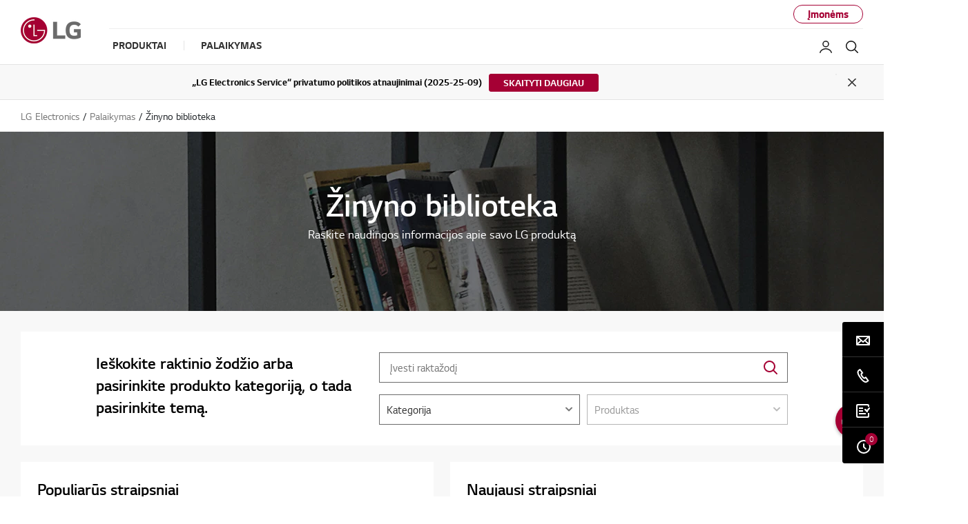

--- FILE ---
content_type: text/html;charset=UTF-8
request_url: https://www.lg.com/lt/parama/produktas-pagalba
body_size: 28871
content:






<!-- <!DOCTYPE html>
<html lang="en"> -->



















<!DOCTYPE html>
<!-- 20200520 START -->

<!-- 20200520 END -->
<html lang="lt" dir="ltr" data-countrycode="lt">
<head>
	<!-- default code -->
	
	
	
	
	
	
		
		
		
		
		
		
	





<!-- LGEAE-421 Start -->

<!-- LGEAE-421 End -->
<!-- LGEEASTAF-153 Start -->

<!-- LGEEASTAF-153 End -->
<!-- LGEAU-928 START -->

<!-- LGEAU-928 END -->






<!-- LGECO-353, LGECL-432, LGEPE-384 START -->


<!-- LGECO-353, LGECL-432, LGEPE-384 END -->



	<meta http-equiv="Content-Type" content="text/html; charset=UTF-8" />
	<meta http-equiv="X-UA-Compatible" content="IE=edge" />
	<meta name="format-detection" content="telephone=no" />
	<meta name="viewport" content="width=device-width, initial-scale=1, shrink-to-fit=no" />
	<title>LG Žinyno biblioteka | LG Lithuania</title>
	<!-- LGERU-315, LGEAE-662 Start -->
	
		
		
			<meta name="keywords" content="lg pagalba, patarimai, lg produktų palaikymas, lg produktų pagalba, lg trikčių diagnostika ir šalinimas, populiarūs vadovai, įdiegimas, naudojimas, tema, klaidos kodas, užklausa dėl dalies, Kaip įdiegti ir naudotis, problemos su temperatūra, programos, tinklo ryšys, maitinimas, prieinamumas, priedai, garsas, kameros ryšys, ekranas, paskyros, valdymo skydo problemos, nutekėjimas, garsai" />
		
	
	<!-- LGERU-315, LGEAE-662 END -->
	<meta name="description" content="LG Žinyno biblioteka : Suraskite atsakymą: peržiūrėkite vadovą ir naudingus patarimus." />
	<meta name="robots" content="NOODP, NOYDIR" />

	<!-- canonical tag -->
	<!-- LGEAE-421 Start -->
	<link rel="canonical" href="https://www.lg.com/lt/parama/produktas-pagalba" />
	<!-- LGEAE-421 End -->

	<!-- social tag -->
	<meta property="fb:app_id" content="894867477527199" />
	<meta property="og:locale" content="" />
	<meta property="og:site_name" content="LG Lietuva" />
	<meta property="og:title" content="LG Žinyno biblioteka | LG Lithuania" />
	<meta property="og:type" content="website" />
	<meta property="og:url" content="https://www.lg.com/lt/parama/produktas-pagalba"/>
	<meta property="og:description" content="LG Žinyno biblioteka : Suraskite atsakymą: peržiūrėkite vadovą ir naudingus patarimus." />
	<meta property="og:image" content="/lg5-common-gp/images/common/share/share-default.jpg" />
	<meta name="twitter:card" content="summary_large_image" />
	<meta name="twitter:site" content="" />
	<!-- LGEIN-1094 START -->
	
	<!-- LGEIN-1094 END -->
	<!-- // social tag -->

	<link href="/lg5-common-gp/css/fonts.min.css" type="text/css" rel="stylesheet">
	<link href="/lg5-common-gp/css/bootstrap.min.css" type="text/css" rel="stylesheet">
	<link href="/lg5-common-gp/css/default.min.css" type="text/css" rel="stylesheet">

	<!--[if IE 9]>
		<link href="/lg5-common-gp/css/default-for-ie9.min.css" type="text/css" rel="stylesheet">
	<![endif]-->

	<!-- WOFF2 지원여부 확인 후 분기 처리 필요한 영역
		아래 2개의 코드는 webfont를 preload 하기 위해 추가한 코드입니다.

		WOFF2를 지원하는 브라우저에서는 WOFF2 폰트를 preload 할 수 있도록 해 주시고,
		그외 브라우저에서는 WOFF를 preload 할 수 있도록 해 주세요.
		참고 : https://caniuse.com/#search=woff2
	-->
	<!-- 20200506 START -->
	<!-- 20200514 START -->
	<!-- 20200525 START -->
	
		
		
		
					
						
				
				
					<!-- WOFF2 code -->
					<link rel="preload" href="/lg5-common-gp/webfonts/LG_Smart_Regular.woff2" as="font" type="font/woff2" crossorigin>
					<link rel="preload" href="/lg5-common-gp/webfonts/LG_Smart_Bold.woff2" as="font" type="font/woff2" crossorigin>
					<link rel="preload" href="/lg5-common-gp/webfonts/LG_Smart_Light.woff2" as="font" type="font/woff2" crossorigin>
					<link rel="preload" href="/lg5-common-gp/webfonts/LG_Smart_SemiBold.woff2" as="font" type="font/woff2" crossorigin>
				
			
		
	
	<!-- 20200506 END -->
	<!-- 20200514 END -->
	<!-- 20200525 END -->
	<!-- chrome audits -->
	<meta name="theme-color" content="#a50034"/>


	<!-- Favicon -->
	<link rel="apple-touch-icon-precomposed" href="/lg5-common-gp/favicons/152x152.png" sizes="152x152"> <!-- iPad retina touch icon (iOS7) -->
	<link rel="apple-touch-icon-precomposed" href="/lg5-common-gp/favicons/144x144.png" sizes="144x144"> <!-- iPad retina touch icon (iOS6) -->
	<link rel="apple-touch-icon-precomposed" href="/lg5-common-gp/favicons/120x120.png" sizes="120x120"> <!-- iPhone retina touch icon (iOS7) -->
	<link rel="apple-touch-icon-precomposed" href="/lg5-common-gp/favicons/114x114.png" sizes="114x114"> <!-- iPhone retina touch icon (iOS6) -->
	<link rel="apple-touch-icon-precomposed" href="/lg5-common-gp/favicons/72x72.png" sizes="72x72"> <!-- 1st/2nd gen iPads -->
	<link rel="apple-touch-icon-precomposed" href="/lg5-common-gp/favicons/57x57.png"> <!-- web browsers that support png favicon -->
	<link rel="icon" type="image/png" href="/lg5-common-gp/favicons/228x228.png" sizes="228x228"> <!-- Opera Coast icon -->
	<link rel="icon" type="image/png" href="/lg5-common-gp/favicons/195x195.png" sizes="195x195"> <!-- Opera Speed Dial icon -->
	<link rel="icon" type="image/png" href="/lg5-common-gp/favicons/128x128.png" sizes="128x128"> <!-- Chrome Web Store icon -->
	<link rel="icon" type="image/png" href="/lg5-common-gp/favicons/96x96.png" sizes="96x96"> <!-- GoogleTV icon -->
	<link rel="icon" type="image/png" href="/lg5-common-gp/favicons/32x32.png" sizes="32x32"> <!-- web browsers that support png favicon -->
	<link rel="shortcut icon" href="/lg5-common-gp/favicons/favicon.ico"> <!-- LGCOMVN-267 -->
	
	<!-- LGEAE-421 Start -->
	
	<!-- LGEAE-421 End -->
	
		<!-- LGEEASTAF-153 Start -->
	
	<!-- LGEEASTAF-153 End -->

	<!-- // default code -->

	<link href="/lg5-common-gp/css/support-default.min.css" type="text/css" rel="stylesheet">
	<link href="/lg5-common-gp/css/support-resource-search.min.css" type="text/css" rel="stylesheet">
	<!-- LGEBR-42 Start -->
	<link href="/lg5-common-gp/css/support-solutions.min.css" type="text/css" rel="stylesheet">
	<!-- LGEBR-42 End -->
	
	


 <!-- LGECN-214 -->

	<script src="https://cdn-apac.onetrust.com/scripttemplates/otSDKStub.js"  type="text/javascript" charset="UTF-8" data-document-language="true" data-domain-script="f57f3cd4-8baa-4c6e-b413-926cc52e06e0"></script> 

<!-- adobe : pre-hiding script
	<script> !function(e,t,n,i){var o="at-body-style";function a(){return t.getElementsByTagName("head")[0]}!function(e,n,i){if(e){var o=t.createElement("style");o.id=n,o.innerHTML=i,e.appendChild(o)}}(a(),o,"body {opacity: 0 !important}"),setTimeout(function(){!function(e,n){if(e){var i=t.getElementById(n);i&&e.removeChild(i)}}(a(),o)},3e3)}(window,document); </script>
 -->
	
	<!-- Adobe : 명시적 / 암묵적(Strict)  타입 사용국가의 경우 코드 -->
	<script>
		function getCookieHTML(name) {
			var cookies = document.cookie.split(";");
			for(var i in cookies) {
				if(cookies[i].search(name) != -1) {
					return decodeURIComponent(cookies[i].replace(name + "=", "")).trim();
				}
			}
		}
	</script>
	
	
	
		<script src="//assets.adobedtm.com/322f63b58a72/6e24048c9b28/launch-0c201ad7a9aa.min.js" type="text/plain" class="optanon-category-C0002" async></script>
	
	
	
	
	

	<!-- Google Tag Manager -->
	<script>(function(w,d,s,l,i){w[l]=w[l]||[];w[l].push({'gtm.start':new Date().getTime(),event:'gtm.js'});var f=d.getElementsByTagName(s)[0],j=d.createElement(s),dl=l!='dataLayer'?'&l='+l:'';j.async=true;j.src='https://www.googletagmanager.com/gtm.js?id='+i+dl;f.parentNode.insertBefore(j,f);})(window,document,'script','dataLayer','GTM-5H58ZD');</script>
	<!-- End Google Tag Manager -->

	
	<!-- Google Tag Manager -->
	<script>(function(w,d,s,l,i){w[l]=w[l]||[];w[l].push({'gtm.start':new Date().getTime(),event:'gtm.js'});var f=d.getElementsByTagName(s)[0],j=d.createElement(s),dl=l!='dataLayer'?'&l='+l:'';j.async=true;j.src='https://www.googletagmanager.com/gtm.js?id='+i+dl;f.parentNode.insertBefore(j,f);})(window,document,'script','dataLayer','GTM-5FZK2QP');</script>
	<!-- End Google Tag Manager -->
	
	
	
	
	<!-- LGECN-214 Start -->
	
	<!-- LGECN-214 End -->
	
	<!-- LGEIN-1053 Start -->
	
	<!-- LGEIN-1053 End -->

	<!-- LGCOMMON-11630 START -->
	<script type="text/javascript">
		var symptomDepthSetupValue = "Y";
	</script>
	<!--LGCOMMON-11630 END-->


<script>(window.BOOMR_mq=window.BOOMR_mq||[]).push(["addVar",{"rua.upush":"false","rua.cpush":"false","rua.upre":"false","rua.cpre":"false","rua.uprl":"false","rua.cprl":"false","rua.cprf":"false","rua.trans":"SJ-54307bd7-4f26-446b-a965-d31bd1f509aa","rua.cook":"true","rua.ims":"false","rua.ufprl":"false","rua.cfprl":"false","rua.isuxp":"false","rua.texp":"norulematch","rua.ceh":"false","rua.ueh":"false","rua.ieh.st":"0"}]);</script>
<script>!function(){function o(n,i){if(n&&i)for(var r in i)i.hasOwnProperty(r)&&(void 0===n[r]?n[r]=i[r]:n[r].constructor===Object&&i[r].constructor===Object?o(n[r],i[r]):n[r]=i[r])}try{var n=decodeURIComponent("%7B%0A%20%20%22RT%22%3A%20%7B%0A%20%20%20%20%20%20%22cookie%22%3A%20%22%22%0A%20%20%7D%0A%7D");if(n.length>0&&window.JSON&&"function"==typeof window.JSON.parse){var i=JSON.parse(n);void 0!==window.BOOMR_config?o(window.BOOMR_config,i):window.BOOMR_config=i}}catch(r){window.console&&"function"==typeof window.console.error&&console.error("mPulse: Could not parse configuration",r)}}();</script>
                              <script>!function(a){var e="https://s.go-mpulse.net/boomerang/",t="addEventListener";if("False"=="True")a.BOOMR_config=a.BOOMR_config||{},a.BOOMR_config.PageParams=a.BOOMR_config.PageParams||{},a.BOOMR_config.PageParams.pci=!0,e="https://s2.go-mpulse.net/boomerang/";if(window.BOOMR_API_key="8ZKNB-L7R9X-J5VUX-ZKLUE-H2UQX",function(){function n(e){a.BOOMR_onload=e&&e.timeStamp||(new Date).getTime()}if(!a.BOOMR||!a.BOOMR.version&&!a.BOOMR.snippetExecuted){a.BOOMR=a.BOOMR||{},a.BOOMR.snippetExecuted=!0;var i,_,o,r=document.createElement("iframe");if(a[t])a[t]("load",n,!1);else if(a.attachEvent)a.attachEvent("onload",n);r.src="javascript:void(0)",r.title="",r.role="presentation",(r.frameElement||r).style.cssText="width:0;height:0;border:0;display:none;",o=document.getElementsByTagName("script")[0],o.parentNode.insertBefore(r,o);try{_=r.contentWindow.document}catch(O){i=document.domain,r.src="javascript:var d=document.open();d.domain='"+i+"';void(0);",_=r.contentWindow.document}_.open()._l=function(){var a=this.createElement("script");if(i)this.domain=i;a.id="boomr-if-as",a.src=e+"8ZKNB-L7R9X-J5VUX-ZKLUE-H2UQX",BOOMR_lstart=(new Date).getTime(),this.body.appendChild(a)},_.write("<bo"+'dy onload="document._l();">'),_.close()}}(),"".length>0)if(a&&"performance"in a&&a.performance&&"function"==typeof a.performance.setResourceTimingBufferSize)a.performance.setResourceTimingBufferSize();!function(){if(BOOMR=a.BOOMR||{},BOOMR.plugins=BOOMR.plugins||{},!BOOMR.plugins.AK){var e="false"=="true"?1:0,t="cookiepresent",n="amlhmnvyd5sgu2jp3vtq-f-f9a4ce060-clientnsv4-s.akamaihd.net",i="false"=="true"?2:1,_={"ak.v":"39","ak.cp":"916906","ak.ai":parseInt("247323",10),"ak.ol":"0","ak.cr":8,"ak.ipv":4,"ak.proto":"h2","ak.rid":"b478d89f","ak.r":51118,"ak.a2":e,"ak.m":"a","ak.n":"essl","ak.bpcip":"3.22.118.0","ak.cport":40222,"ak.gh":"23.212.7.200","ak.quicv":"","ak.tlsv":"tls1.3","ak.0rtt":"","ak.0rtt.ed":"","ak.csrc":"-","ak.acc":"","ak.t":"1764744551","ak.ak":"hOBiQwZUYzCg5VSAfCLimQ==yLjyIUXZ8pHkWZFN2Lq/Iu1GS0jTJCPramv1+clcEOEsTveialGNZfoDoh9ELxJjOgODk9BiAkGwTPEGDXz01DM9Qz5SPyRkDAOqBDkjMonr0WJpJmgPs4MRo93yzy/dTyGmwStik+H8W4THReQrdjZ1yde4jeVX9H/M3ke3Yd2UtBVDtRqmscfqH8/JZyOHjlcaDfZJQHokyMZO77GZTDlgcPYkof6BIa7Kpe2JYy/g6l4BZjssR/A5FGl9atdfInDyCulR/EC5RZW++oeYEb/z2IPmf0jAPeQRjwpO9GSC0SBtqLizDVwKDL2afN1/fBegGV6ScgiBOPFwTh4GuT5I4RsmMR9QTC2FOcSC4M0zjW7piKtjMzOxCazKs1FA98BhIxevixzl3o57h4TEyDNDVLoJ45ILrV7IeTauJ68=","ak.pv":"945","ak.dpoabenc":"","ak.tf":i};if(""!==t)_["ak.ruds"]=t;var o={i:!1,av:function(e){var t="http.initiator";if(e&&(!e[t]||"spa_hard"===e[t]))_["ak.feo"]=void 0!==a.aFeoApplied?1:0,BOOMR.addVar(_)},rv:function(){var a=["ak.bpcip","ak.cport","ak.cr","ak.csrc","ak.gh","ak.ipv","ak.m","ak.n","ak.ol","ak.proto","ak.quicv","ak.tlsv","ak.0rtt","ak.0rtt.ed","ak.r","ak.acc","ak.t","ak.tf"];BOOMR.removeVar(a)}};BOOMR.plugins.AK={akVars:_,akDNSPreFetchDomain:n,init:function(){if(!o.i){var a=BOOMR.subscribe;a("before_beacon",o.av,null,null),a("onbeacon",o.rv,null,null),o.i=!0}return this},is_complete:function(){return!0}}}}()}(window);</script></head>
<body>
	
		
		
		
		
		
	








	<!-- LGECO-353, LGECL-432, LGEPE-384 START -->
	
	
	<!-- LGECO-353, LGECL-432, LGEPE-384 END -->

	<noscript><div class="header-noscript">Panašu, kad jūsų naršyklėje išjungta „JavaScript“. Prašom įjungti „JavaScript“, kad galėtumėte pasinaudoti visais LG interneto svetainės, produktų ir paslaugų privalumais</div></noscript>
	<!-- Google Tag Manager (noscript) -->
	<!-- LGEGMC-1085 s -->
	<noscript><iframe src="https://www.googletagmanager.com/ns.html?id=GTM-5H58ZD" height="0" width="0" style="display:none;visibility:hidden" title="googletagmanager iframe"></iframe></noscript>
	<!-- End Google Tag Manager (noscript) -->
	
	
	<!-- Google Tag Manager (noscript) -->
	<noscript><iframe src="https://www.googletagmanager.com/ns.html?id=GTM-5FZK2QP" height="0" width="0" style="display:none;visibility:hidden" title="googletagmanager iframe"></iframe></noscript>
	<!-- End Google Tag Manager (noscript) -->
	
	<!-- PJTGADL2- -->
	
	<!-- PJTGADL2- -->
	<!-- LGEGMC-1085 e -->
	<div class="broswe-check-popup-layer" id="modal_browse_supported_guide" tabindex="-1" role="dialog">
		<div class="modal-background" id="modal-background"></div>
		<div class="modal-contents" role="document">
			<div class="modal-contentainer">
				<div class="modal-header">
					<strong class="modal-title"><img src="/lg5-common-gp/images/common/logo-modal-head.jpg" alt="LG"></strong>
					<button type="button" class="modal-layer-close" id="modal-layer-close"><img src="/lg5-common-gp/images/common/popup-close.png" alt="Close"></button>
				</div>
				<div class="modal-body">
					<!-- Start : 2019-02-20 edit text -->
					<div class="browse-supported-guide">
						<div class="headbox">
							Kad LG.com interneto svetaine būtų patogu naudotis, pasinaudoti kita naršykle arba įdiegti naujesnę „Internet Explorer“ versiją (IE10 arba vėlesnę).
						</div>
						<div class="guide-paragraph">
							<p>LG.com naudojamas patogus naudoti interaktyvusis dizainas, atitinkantis jūsų įrenginių ekrano dydį. Kad mūsų interneto svetaine būtų naudotis kuo patogiau, vadovaukitės toliau pateiktomis instrukcijomis.</p><p>Jei naudojate „Internet Explorer 9“ arba ankstesnę versiją, turėsite <em class="point-text">pasinaudoti kita naršykle,</em> pavyzdžiui, „Firefox“ arba „Chrome“, arba <em class="point-text">įdiegti naujesnę „Internet Explorer“ versiją (IE10 arba vėlesnę)</em>.</p>
						</div>
					</div>
					<!-- End : 2019-02-20 edit text -->
				</div>
			</div>
		</div>
	</div>


	<!-- schema tag : body 태그 안쪽 어디에 추가해도 관계 없습니다. -->
	<div class="sr-only" itemscope itemtype="http://schema.org/WebPage">
		<meta itemprop="name" content="LG Žinyno biblioteka | LG Lithuania"/>
		<meta itemprop="image" content="/lg5-common-gp/images/common/share/share-default.jpg" />
		<meta itemprop="url" content="https://www.lg.com/lt/parama/produktas-pagalba" />
		<meta itemprop="description" content="LG Žinyno biblioteka : Suraskite atsakymą: peržiūrėkite vadovą ir naudingus patarimus." />
		<!-- LGERU-315 Start -->
		
			
			
				<meta itemprop="Keywords" content="lg pagalba, patarimai, lg produktų palaikymas, lg produktų pagalba, lg trikčių diagnostika ir šalinimas, populiarūs vadovai, įdiegimas, naudojimas, tema, klaidos kodas, užklausa dėl dalies, Kaip įdiegti ir naudotis, problemos su temperatūra, programos, tinklo ryšys, maitinimas, prieinamumas, priedai, garsas, kameros ryšys, ekranas, paskyros, valdymo skydo problemos, nutekėjimas, garsai" />		
			
		
		<!-- LGERU-315 END -->
	</div>

	<div class="iw_viewport-wrapper">
		<div class="container-fluid iw_section">
			<div class="row iw_row iw_stretch">
				<div class="iw_columns col-lg-12">
					<div class="iw_component">
					<!-- LGEJP-396 -->
					<input type="hidden" name="obuCodeList" value="GLZ,GMZ,GPZ,PCZ,WWZ">
						<!-- component (navigation) -->
<!-- b2c or b2b -->
	<!-- component (navigation) -->
	



<div class="cookie-banner cookie-onetrust row" id="onetrustCookie" role="banner" style="display:none" data-cookie-list="https://www.lg.com/lt/mkt/ajax/retrieveEprivacyCookie">	<div class="default" style="display:none">		<button type="button" class="open-button" title="Opens in a new layer">Pakeiskite savo slapukus</button>	</div>	<template>		<div class="cookie-permit-msg small">			<img data-src="https://www.lg.com/lg5-common-gp/images/common/icons/no-contents.svg" class="info-icon lazyload" alt="" src="https://www.lg.com/lg5-common-gp/images/common/icons/no-contents.svg" data-loaded="true">			<div class="info-text">				<p>Valdydami savo slapukus negalite pasinaudoti šia funkcija. </p>				<p>Jei norite ją suaktyvinti, spustelėkite nuorodą <a href="#">"Redaguoti slapukų nustatymus"</a> viršutiniame dešiniajame </p>				<p>šio puslapio kampe.</p>			</div>		</div>	</template></div><div class="skip_nav row">	<a href="#content" data-link-area="gnb-skip_to_contents" data-link-name="">Skip to Contents</a>		</div><header id="header" class="navigation b2c" data-login-check="https://www.lg.com/lt/mkt/ajax/commonmodule/loginInfo"   data-store="lt" data-obs="N"  data-previous="Previous" data-next="Next" data-close-video="Close Video" data-fbq-url="https://www.lg.com/lt/mkt/ajax/retrieveEprivacyCookie" data-obs-referrer-flag="N" data-personal="N" data-welcome-toast="N" data-personal-toast="N" data-new-chat-flag="N"> <!-- LGEGMC-3436, LGEITF-781, PJTTOPOP-1 -->		<div class="row for-desktop">		<div class="size">			<div class="logo">				<a href="https://www.lg.com/lt" data-link-area="gnb_brand_identity" data-link-name=""><img src="https://www.lg.com/lg5-common-gp/images/common/header/logo-b2c.jpg" alt="LG Life's good" /></a>			</div>			<nav class="links">				<div class="navi-top">										<div class="right-top"> <a href="https://www.lg.com/lt/business"  data-link-area="gnb-business_toggle" data-link-name="business">Įmonėms</a></div>				</div>				<div class="navi-btm">					<div class="left-btm" itemscope itemtype="http://www.schema.org/SiteNavigationElement">						<ul class="depth1">							<li class="depth1-holder">
<a href="#" data-link-area="gnb-b2c_primary_navigation_items" data-link-name="products"><span>Produktai</span></a>
<div class="scroll">
<div class="scroll-left"><a href="#"><span class="sr-only">Previous</span></a></div>
<ul class="depth2">
<li><a href="https://www.lg.com/lt/tv-garso-vaizdo" data-id="gnbNV00035001" data-link-area="gnb-b2c_primary_navigation_items" data-link-name="tv/garso/vaizdo"><span>TV/garso/vaizdo</span></a>
<div class="sublayer" id="gnbNV00035001">
<div class="skip_nav"><a href="#" role="button">Skip to Next Menu</a></div>
<div class="sublayer-inner">
<div class="columns">
<div class="column">
<div class="head-link" itemprop="name"><a href="https://www.lg.com/lt/tv-garso-vaizdo" itemprop="url" data-link-area="gnb-b2c_exposed_mega_nav-supercategory_link" data-link-name="tv/garso/vaizdo">TV/garso/vaizdo</a></div>
<ul><li class="sub-link"><a href="https://www.lg.com/lt/televizoriai" data-link-area="gnb-b2c_exposed_mega_nav-category_link" data-link-name="televizoriai">Televizoriai</a><ul class="link-list">
<li class="link"><a href="https://www.lg.com/lt/oled-evo" data-link-area="gnb-b2c_exposed_mega_nav-subcategory_link" data-link-name="oled_evo">OLED evo</a></li>
<li class="link"><a href="https://www.lg.com/lt/oled-televizoriai" data-link-area="gnb-b2c_exposed_mega_nav-subcategory_link" data-link-name="oled_televizoriai">OLED televizoriai</a></li>
<li class="link"><a href="https://www.lg.com/lt/qned-tv" data-link-area="gnb-b2c_exposed_mega_nav-subcategory_link" data-link-name="qned_televizoriai">QNED televizoriai</a></li>
<li class="link"><a href="https://www.lg.com/lt/nanocell-televizoriai" data-link-area="gnb-b2c_exposed_mega_nav-subcategory_link" data-link-name="nanocell_televizoriai">NanoCell televizoriai</a></li>
<li class="link"><a href="https://www.lg.com/lt/uhd-4k-televizoriai" data-link-area="gnb-b2c_exposed_mega_nav-subcategory_link" data-link-name="uhd_4k_televizoriai">UHD 4K televizoriai</a></li>
<li class="link"><a href="https://www.lg.com/lt/didelio-dydzio-televizoriai" data-link-area="gnb-b2c_exposed_mega_nav-subcategory_link" data-link-name="didelio-dydzio-televizoriai">Didelio dydžio televizoriai</a></li>
<li class="link"><a href="https://www.lg.com/lt/8k-televizoriai" data-link-area="gnb-b2c_exposed_mega_nav-subcategory_link" data-link-name="8k-televizoriai">8K televizoriai</a></li>
<li class="link"><a href="https://www.lg.com/lt/fhd-tv" data-link-area="gnb-b2c_exposed_mega_nav-subcategory_link" data-link-name="fhd-televizoriai">FHD televizoriai</a></li>
</ul>
</li>
<li class="sub-link"><span class="no-link">TV, coliai</span><ul class="link-list">
<li class="link"><a href="https://www.lg.com/lt/televizoriai?FT05658091=FTV0362046V" data-link-area="gnb-b2c_exposed_mega_nav-subcategory_link" data-link-name="86_inch_and_larger">86 colių ar daugiau</a></li>
<li class="link"><a href="https://www.lg.com/lt/televizoriai?FT05658091=FTV0362045V" data-link-area="gnb-b2c_exposed_mega_nav-subcategory_link" data-link-name="77_-_85_inch">77 - 85 colių</a></li>
<li class="link"><a href="https://www.lg.com/lt/televizoriai?FT05658091=FTV0362044V" data-link-area="gnb-b2c_exposed_mega_nav-subcategory_link" data-link-name="70_-_75_inch">70 - 75 colių</a></li>
<li class="link"><a href="https://www.lg.com/lt/televizoriai?FT05658091=FV24605313" data-link-area="gnb-b2c_exposed_mega_nav-subcategory_link" data-link-name="65_inch">65 colių</a></li>
<li class="link"><a href="https://www.lg.com/lt/televizoriai?FT05658091=FV24605310" data-link-area="gnb-b2c_exposed_mega_nav-subcategory_link" data-link-name="55_inch">55 colių</a></li>
<li class="link"><a href="https://www.lg.com/lt/televizoriai?FT05658091=FV24605309" data-link-area="gnb-b2c_exposed_mega_nav-subcategory_link" data-link-name="50_inch">50 colių</a></li>
<li class="link"><a href="https://www.lg.com/lt/televizoriai?FT05658091=FTV0362041V" data-link-area="gnb-b2c_exposed_mega_nav-subcategory_link" data-link-name="42_-_48_inch">42 - 48 colių</a></li>
<li class="link"><a href="https://www.lg.com/lt/televizoriai?FT05658091=FV24605304" data-link-area="gnb-b2c_exposed_mega_nav-subcategory_link" data-link-name="32_inch_and_smaller">32 colių ar mažiau</a></li>
</ul>
</li>
<li class="sub-link"><a href="https://www.lg.com/lt/televizoriai/ai-tv" data-link-area="gnb-b2c_exposed_mega_nav-category_link" data-link-name="ai_tv">LG AI TELEVIZORIAI</a></li>
<li class="sub-link"><a href="https://www.lg.com/lt/tvs-soundbars/tv-buying-guide" data-link-area="gnb-b2c_exposed_mega_nav-category_link" data-link-name="tv_buying-guide">TELEVIZORIŲ PIRKIMO VADOVAS</a></li>
<li class="sub-link"><a href="https://www.lg.com/lt/oled-evo/oled-innovation" data-link-area="gnb-b2c_exposed_mega_nav-category_link" data-link-name="oled_innovation">OLED Innovatsioon</a></li>
<li class="sub-link"><a href="https://www.lg.com/lt/qned-tv/why-qned-evo" data-link-area="gnb-b2c_exposed_mega_nav-category_link" data-link-name="why_qned_evo">Miks QNED evo</a></li>
<li class="sub-link"><a href="https://www.lg.com/lt/televizoriai/why-true-wireless" data-link-area="gnb-b2c_exposed_mega_nav-category_link" data-link-name="why_true_wireless">Miks juhtmevaba</a></li>
<li class="sub-link"><a href="https://www.lg.com/lt/televizoriai/webos-for-entertainment" data-link-area="gnb-b2c_exposed_mega_nav-category_link" data-link-name="webos_for_entertainment">webOS for Entertainment</a></li>
<li class="sub-link"><a href="https://www.lg.com/lt/lifestyle-ekranai" data-link-area="gnb-b2c_exposed_mega_nav-category_link" data-link-name="lifestyle-ekranai">Lifestyle ekranai</a><ul class="link-list">
<li class="link"><a href="https://www.lg.com/lt/televizoriai/lg-55lx1q3la" data-link-area="gnb-b2c_exposed_mega_nav-subcategory_link" data-link-name="objet_collection_-_pose,_55''">Objet Collection - Pose, 55''</a></li>
<li class="link"><a href="https://www.lg.com/lt/televizoriai/lg-42lx1q3la" data-link-area="gnb-b2c_exposed_mega_nav-subcategory_link" data-link-name="objet_collection_-_pose,_42''">Objet Collection - Pose, 42''</a></li>
<li class="link"><a href="https://www.lg.com/lt/televizoriai/lg-65art90e6qa" data-link-area="gnb-b2c_exposed_mega_nav-subcategory_link" data-link-name="objet_collection_-_easel,_65''">Objet Collection - Easel, 65''</a></li>
<li class="link"><a href="https://www.lg.com/lt/televizoriai/lg-42lx3q3la" data-link-area="gnb-b2c_exposed_mega_nav-subcategory_link" data-link-name="lg_oled_flex_">LG OLED Flex</a></li>
</ul>
</li>
<li class="sub-link"><a href="https://www.lg.com/lt/soundbar" data-link-area="gnb-b2c_exposed_mega_nav-category_link" data-link-name="soundbar">Soundbar</a></li>
<li class="sub-link"><a href="https://www.lg.com/lt/garsiakalbiai" data-link-area="gnb-b2c_exposed_mega_nav-category_link" data-link-name="garsiakalbiai">Belaidžiai garsiakalbiai</a></li>
<li class="sub-link"><a href="https://www.lg.com/lt/televizoriu-priedai" data-link-area="gnb-b2c_exposed_mega_nav-category_link" data-link-name="televizorių_priedai">Televizorių priedai</a></li>
</ul></div>
<div class="column">
</div>
<div class="column banner">
<a href="https://www.lg.com/lt/oled-televizoriai" data-link-area="gnb-b2c_exposed_mega_nav-promotion_banner" data-link-name="oled_televizoriai" class="black">
<div class="banner-visual outside">
<img data-src="https://www.lg.com/lt/images/gnb-global/gnb-3-tv.jpg" class="lazyload" alt="" />
<div class="banner-description bottom">
<div class="banner-desc"></div>
<div class="banner-head">Tobulai juoda spalva Vaizdai tiesiog atgyja</div>
<div class="banner-link">
<span>OLED televizoriai</span>
</div>
</div>
</div>
</a>
</div>
<div class="column featured-product">
<div class="gnb-feature">
<div class="feature-box" data-wa-msg= "Pagrindinis produktas ##1   TV/garso/vaizdo Kategorija " >
<div class="item">
<a href="https://www.lg.com/lt/8k-televizoriai" data-link-area="gnb-b2c_exposed_mega_nav-feature_product" data-link-name="„Real 8K“ - grynos spalvos">
<div class="image">
<img data-src="https://www.lg.com/lt/images/gnb-global/gnb-4-he-oled-tv.jpg" class="lazyload " alt="" />
</div>
<div class="text">
<div class="title">„Real 8K“ - grynos spalvos</div>
<div class="desc">8K televizoriai</div>
</div>
</a>
</div>
</div>
<div class="slick-dot-wrap">
<div class="dot-box"></div>
<a href="#none" class="slide-pause pause" data-title-stop="Stop" data-title-play="Play" role="button" >Stop</a>
</div>
</div>
</div>
</div>
</div>
<div class="close"><a href="#"><span class="sr-only">Close the category navigation menu</span></a></div>
</div>
</li>
<li><a href="https://www.lg.com/lt/buitine-technika" data-id="gnbNV00035027" data-link-area="gnb-b2c_primary_navigation_items" data-link-name="buitinė_technika"><span>Buitinė technika</span></a>
<div class="sublayer" id="gnbNV00035027">
<div class="skip_nav"><a href="#" role="button">Skip to Next Menu</a></div>
<div class="sublayer-inner">
<div class="columns">
<div class="column">
<div class="head-link" itemprop="name"><a href="https://www.lg.com/lt/buitine-technika" itemprop="url" data-link-area="gnb-b2c_exposed_mega_nav-supercategory_link" data-link-name="buitinė_technika">Buitinė technika</a></div>
<ul><li class="sub-link"><a href="https://www.lg.com/lt/skalbimo-masinos" data-link-area="gnb-b2c_exposed_mega_nav-category_link" data-link-name="skalbimo_mašinos">Skalbimo mašinos</a><ul class="link-list">
<li class="link"><a href="https://www.lg.com/lt/siauros-skalbimo-masinos" data-link-area="gnb-b2c_exposed_mega_nav-subcategory_link" data-link-name="siauros-skalbimo-masinos">Siauros skalbimo mašinos</a></li>
<li class="link"><a href="https://www.lg.com/lt/skalbimo-masinos-su-dziovykle" data-link-area="gnb-b2c_exposed_mega_nav-subcategory_link" data-link-name="skalbimo_mašinos_su_džiovykle">Skalbimo mašinos su džiovykle</a></li>
<li class="link"><a href="https://www.lg.com/lt/skalbimo-masinos-su-garu-funkcija" data-link-area="gnb-b2c_exposed_mega_nav-subcategory_link" data-link-name="skalbimo_mašinos_su_garų_funkcija">Skalbimo mašinos su garų funkcija</a></li>
<li class="link"><a href="https://www.lg.com/lt/turbowash-skalbimo-masinos" data-link-area="gnb-b2c_exposed_mega_nav-subcategory_link" data-link-name="turbowash_skalbimo_mašinos">TurboWash skalbimo mašinos</a></li>
</ul>
</li>
<li class="sub-link"><a href="https://www.lg.com/lt/saldytuvai" data-link-area="gnb-b2c_exposed_mega_nav-category_link" data-link-name="šaldytuvai">Šaldytuvai</a><ul class="link-list">
<li class="link"><a href="https://www.lg.com/lt/saldytuvai-su-saldikliu-apacioje" data-link-area="gnb-b2c_exposed_mega_nav-subcategory_link" data-link-name="šaldytuvai_su_šaldikliu_apačioje">Šaldytuvai su šaldikliu apačioje</a></li>
<li class="link"><a href="https://www.lg.com/lt/side-by-side-saldytuvai" data-link-area="gnb-b2c_exposed_mega_nav-subcategory_link" data-link-name="side-by-side_šaldytuvai">Side-by-Side šaldytuvai</a></li>
<li class="link"><a href="https://www.lg.com/lt/instaview-saldytuvai" data-link-area="gnb-b2c_exposed_mega_nav-subcategory_link" data-link-name="instaview-saldytuvai">InstaView™ šaldytuvai</a></li>
<li class="link"><a href="https://www.lg.com/lt/multidoor-saldytuvai" data-link-area="gnb-b2c_exposed_mega_nav-subcategory_link" data-link-name="multidoor-saldytuvai">Multidoor šaldytuvai</a></li>
<li class="link"><a href="https://www.lg.com/lt/moodup-saldytuvas/gmv960nnme_annqeur" data-link-area="gnb-b2c_exposed_mega_nav-subcategory_link" data-link-name="moodup™_šaldytuvas">MoodUP™ šaldytuvas</a></li>
</ul>
</li>
<li class="sub-link"><a href="https://www.lg.com/lt/dziovykles" data-link-area="gnb-b2c_exposed_mega_nav-category_link" data-link-name="džiovyklės">Džiovyklės</a></li>
<li class="sub-link"><a href="https://www.lg.com/lt/mikrobangu-krosneles" data-link-area="gnb-b2c_exposed_mega_nav-category_link" data-link-name="mikrobangų_krosnelės">Mikrobangų krosnelės</a></li>
</ul></div>
<div class="column">
<ul><li class="head-link"><div>Sužinokite daugiau</div>
<ul class="link-list">
<li class="link"><a href="https://www.lg.com/lt/ms/aidd" data-link-area="gnb-b2c_exposed_mega_nav-subcategory_link" data-link-name="kodėl_„ai_dd™“_skalbimo_mašinos?">Kodėl „AI DD™“ skalbimo mašinos?</a></li>
<li class="link"><a href="https://www.lg.com/lt/ms/instaview" data-link-area="gnb-b2c_exposed_mega_nav-subcategory_link" data-link-name="„naturefresh™“_dviejų_durų_šaldytuvai">„NatureFRESH™“ dviejų durų šaldytuvai</a></li>
<li class="link"><a href="https://www.lg.com/lt/healthy-home-solution/wear" data-link-area="gnb-b2c_exposed_mega_nav-subcategory_link" data-link-name="daugiau_švaros_ir_gaivos">Daugiau švaros ir gaivos</a></li>
<li class="link"><a href="https://www.lg.com/lt/healthy-home-solution/eat" data-link-area="gnb-b2c_exposed_mega_nav-subcategory_link" data-link-name="sveikesni_valgymo_įpročiai">Sveikesni valgymo įpročiai</a></li>
<li class="link"><a href="https://www.lg.com/lt/lgneochef/experience" data-link-area="gnb-b2c_exposed_mega_nav-subcategory_link" data-link-name="maisto_gaminimas_su_„neochef™“">Maisto gaminimas su „NeoChef™“</a></li>
</ul>
</li>
<ul><li class="sub-link"><a href="https://www.lg.com/lt/skalbimo-masinos/lg-silumos-siurblio-technologija" data-link-area="gnb-b2c_exposed_mega_nav-category_link" data-link-name="lg_šilumos_siurblio_technologija">LG Šilumos siurblio technologija</a></li>
</ul>
</ul></div>
<div class="column banner">
<a href="https://www.lg.com/lt/buitine-technika/thinq" data-link-area="gnb-b2c_exposed_mega_nav-promotion_banner" data-link-name="ha_thinq_promotion" class="">
<div class="banner-visual outside">
<img data-src="https://www.lg.com/lt/images/gnb-global/HA-ThinQ-Promotion-Banner.jpg" class="lazyload" alt="" />
<div class="banner-readmore active">
<div class="banner-more">
<span>Read More</span>
</div>
</div>
</div>
</a>
</div>
<div class="column featured-product">
<div class="gnb-feature">
<div class="feature-box" data-wa-msg= "Pagrindinis produktas ##1   Buitinė technika Kategorija " >
<div class="item">
<a href="https://www.lg.com/lt/saldytuvai" data-link-area="gnb-b2c_exposed_mega_nav-feature_product" data-link-name="Maisto produktai ilgiau išlieka švieži">
<div class="image">
<img data-src="https://www.lg.com/lt/images/gnb-global/gnb-4-ha-refrigerators.jpg" class="lazyload " alt="" />
</div>
<div class="text">
<div class="title">Maisto produktai ilgiau išlieka švieži</div>
<div class="desc">„NatureFRESH™“ šaldytuvai</div>
</div>
</a>
</div>
<div class="item">
<a href="https://www.lg.com/lt/skalbykles" data-link-area="gnb-b2c_exposed_mega_nav-feature_product" data-link-name="10 metų garantija (variklis)">
<div class="image">
<img data-src="https://www.lg.com/lt/images/gnb-global/gnb-4-ha-slim-washing-machines.jpg" class="lazyload " alt="" />
</div>
<div class="text">
<div class="title">10 metų garantija (variklis)</div>
<div class="desc">AI DD™ skalbimo mašinos</div>
</div>
</a>
</div>
</div>
<div class="slick-dot-wrap">
<div class="dot-box"></div>
<a href="#none" class="slide-pause pause" data-title-stop="Stop" data-title-play="Play" role="button" >Stop</a>
</div>
</div>
</div>
</div>
</div>
<div class="close"><a href="#"><span class="sr-only">Close the category navigation menu</span></a></div>
</div>
</li>
<li><a href="https://www.lg.com/lt/kompiuterine-technika" data-id="gnbNV00035035" data-link-area="gnb-b2c_primary_navigation_items" data-link-name="kompiuterinė_technika"><span>Kompiuterinė technika</span></a>
<div class="sublayer" id="gnbNV00035035">
<div class="skip_nav"><a href="#" role="button">Skip to Next Menu</a></div>
<div class="sublayer-inner">
<div class="columns">
<div class="column">
<div class="head-link" itemprop="name"><a href="https://www.lg.com/lt/kompiuterine-technika" itemprop="url" data-link-area="gnb-b2c_exposed_mega_nav-supercategory_link" data-link-name="kompiuterinė_technika">Kompiuterinė technika</a></div>
<ul><li class="sub-link"><a href="https://www.lg.com/lt/monitoriai" data-link-area="gnb-b2c_exposed_mega_nav-category_link" data-link-name="monitoriai">Monitoriai</a><ul class="link-list">
<li class="link"><a href="https://www.lg.com/lt/ultragear-gaming-oled-monitoria" data-link-area="gnb-b2c_exposed_mega_nav-subcategory_link" data-link-name="ultragear_gaming_oled">UltraGear Gaming OLED</a></li>
<li class="link"><a href="https://www.lg.com/lt/21-9-ultrawide-monitoriai" data-link-area="gnb-b2c_exposed_mega_nav-subcategory_link" data-link-name="ultrawide_monitoriai">UltraWide monitoriai</a></li>
<li class="link"><a href="https://www.lg.com/lt/4k-monitoriai" data-link-area="gnb-b2c_exposed_mega_nav-subcategory_link" data-link-name="4k_monitoriai">4K monitoriai</a></li>
<li class="link"><a href="https://www.lg.com/lt/ips-monitoriai" data-link-area="gnb-b2c_exposed_mega_nav-subcategory_link" data-link-name="ips_monitoriai">IPS monitoriai</a></li>
<li class="link"><a href="https://www.lg.com/lt/tv-monitoriai" data-link-area="gnb-b2c_exposed_mega_nav-subcategory_link" data-link-name="tv_monitoriai">TV monitoriai</a></li>
<li class="link"><a href="https://www.lg.com/lt/monitoriai-zaidimams" data-link-area="gnb-b2c_exposed_mega_nav-subcategory_link" data-link-name="monitoriai_žaidimams">Monitoriai žaidimams</a></li>
<li class="link"><a href="https://www.lg.com/lt/monitoriai-ofisui" data-link-area="gnb-b2c_exposed_mega_nav-subcategory_link" data-link-name="monitoriai_ofisui">Monitoriai ofisui</a></li>
</ul>
</li>
</ul></div>
<div class="column">
<ul><li class="head-link"><div>Sužinokite daugiau</div>
<ul class="link-list">
<li class="link"><a href="https://www.lg.com/lt/monitoriai/ultragear/highlight" data-link-area="gnb-b2c_exposed_mega_nav-subcategory_link" data-link-name="ultragear™_monitors">„UltraGear™“ monitoriai žaidimams</a></li>
<li class="link"><a href="https://www.lg.com/lt/monitoriai/lg-27gn750-b" data-link-area="gnb-b2c_exposed_mega_nav-subcategory_link" data-link-name="1_ms_esant_240_hz_atnaujinimo_dažnis">1 ms esant 240 Hz atnaujinimo dažnis</a></li>
</ul>
</li>
</ul>
</div>
<div class="column banner">
<a href="https://www.lg.com/lt/21-9-ultrawide-monitoriai" data-link-area="gnb-b2c_exposed_mega_nav-promotion_banner" data-link-name="ultrawide_monitori" class="white">
<div class="banner-visual outside">
<img data-src="https://www.lg.com/lt/images/gnb-global/gnb-3-mnt.jpg" class="lazyload" alt="" />
<div class="banner-description bottom">
<div class="banner-desc"></div>
<div class="banner-head">Naujas spalvų atvaizdavimo lygis</div>
<div class="banner-link">
<span>UltraWide monitoriai</span>
</div>
</div>
</div>
</a>
</div>
<div class="column featured-product">
<div class="gnb-feature">
<div class="feature-box" data-wa-msg= "Pagrindinis produktas ##1   Kompiuterinė technika Kategorija " >
<div class="item">
<a href="https://www.lg.com/lt/monitoriai/ultragear/highlight" data-link-area="gnb-b2c_exposed_mega_nav-feature_product" data-link-name="Adaptuokite ekraną bet kokiam žaidimui">
<div class="image">
<img data-src="https://www.lg.com/lt/images/gnb-global/gnb-4-it-gaming-monitors.jpg" class="lazyload " alt="" />
</div>
<div class="text">
<div class="title">Adaptuokite ekraną bet kokiam žaidimui</div>
<div class="desc">„UltraGear™“ monitoriai </div>
</div>
</a>
</div>
<div class="item">
<a href="https://www.lg.com/lt/4k-monitoriai" data-link-area="gnb-b2c_exposed_mega_nav-feature_product" data-link-name="Naujas spalvų atvaizdavimo lygis">
<div class="image">
<img data-src="https://www.lg.com/lt/images/gnb-global/gnb-4-it-4k-monitors.jpg" class="lazyload " alt="" />
</div>
<div class="text">
<div class="title">Naujas spalvų atvaizdavimo lygis</div>
<div class="desc">„UltraFine™“ monitoriai</div>
</div>
</a>
</div>
</div>
<div class="slick-dot-wrap">
<div class="dot-box"></div>
<a href="#none" class="slide-pause pause" data-title-stop="Stop" data-title-play="Play" role="button" >Stop</a>
</div>
</div>
</div>
</div>
</div>
<div class="close"><a href="#"><span class="sr-only">Close the category navigation menu</span></a></div>
</div>
</li>
<li><a href="https://www.lg.com/lt/lg-experience" data-id="gnbNV01001214" data-link-area="gnb-b2c_primary_navigation_items" data-link-name="lg_experience"><span>LG EXPERIENCE</span></a>
<div class="sublayer" id="gnbNV01001214">
<div class="skip_nav"><a href="#" role="button">Skip to Next Menu</a></div>
<div class="sublayer-inner">
<div class="columns">
<div class="column">
<div class="head-link" itemprop="name"><a href="https://www.lg.com/lt/lg-experience" itemprop="url" data-link-area="gnb-b2c_exposed_mega_nav-supercategory_link" data-link-name="lg_experience">LG EXPERIENCE</a></div>
<ul><li class="sub-link"><a href="https://www.lg.com/lt/lg-experience/naujienos" data-link-area="gnb-b2c_exposed_mega_nav-category_link" data-link-name="what's_new">Naujienos</a></li>
<li class="sub-link"><a href="https://www.lg.com/lt/lg-experience/naudingi-patarimai" data-link-area="gnb-b2c_exposed_mega_nav-category_link" data-link-name="how-to">Naudingi patarimai</a></li>
<li class="sub-link"><a href="https://www.lg.com/lt/lg-experience/tech-hub" data-link-area="gnb-b2c_exposed_mega_nav-category_link" data-link-name="tech_hub">TECH HUB</a></li>
<li class="sub-link"><a href="https://www.lg.com/lt/lg-experience/ikvepimui" data-link-area="gnb-b2c_exposed_mega_nav-category_link" data-link-name="brand_story">Įkvėpimui</a></li>
<li class="sub-link"><a href="https://www.lg.com/lt/lg-experience/musu-istorijos" data-link-area="gnb-b2c_exposed_mega_nav-category_link" data-link-name="mūsų_istorijos">Mūsų istorijos</a></li>
</ul></div>
<div class="column">
<ul><li class="head-link"><div>Sužinokite daugiau</div>
<ul class="link-list">
<li class="link"><a href="https://www.lg.com/lt/lg-experience/tech-hub/kuri-garso-sistema-yra-tinkama-tau-lg" data-link-area="gnb-b2c_exposed_mega_nav-subcategory_link" data-link-name="daugiau_garso_tavo_gyvenimui:_kuri_lg_garso_sistema_yra_tau_tinkama?">Daugiau garso tavo gyvenimui: kuri LG garso sistema yra tau tinkama?</a></li>
<li class="link"><a href="https://www.lg.com/lt/lg-experience/tech-hub/kuris-lg-televizorius-yra-tinkamiausias-jums" data-link-area="gnb-b2c_exposed_mega_nav-subcategory_link" data-link-name="kuris_lg_televizorius_yra_tinkamiausias_jums?">Kuris LG televizorius yra tinkamiausias jums?</a></li>
<li class="link"><a href="https://www.lg.com/lt/lg-experience/naujienos/prekyboje-jau-pasirode-naujausias-lg-ultrawide-ergo-monitorius" data-link-area="gnb-b2c_exposed_mega_nav-subcategory_link" data-link-name="prekyboje_jau_pasirodė_naujausias_lg_„ultrawide_ergo“_monitorius">Prekyboje jau pasirodė naujausias LG „UltraWide Ergo“ monitorius</a></li>
</ul>
</li>
</ul>
</div>
<div class="column banner">
<a href="https://www.lg.com/lt/lg-experience/musu-istorijos/aplinka-ir-tvarumas" data-link-area="gnb-b2c_exposed_mega_nav-promotion_banner" data-link-name="naujovės_geresnei_planetai" class="white">
<div class="banner-visual outside">
<img data-src="https://www.lg.com/lt/images/gnb-global/lg-magazine_images_promotion_2019_lg-smart-green_key-visual.jpg" class="lazyload" alt="" />
<div class="banner-description bottom">
<div class="banner-desc"></div>
<div class="banner-head">Naujovės geresnei planetai</div>
<div class="banner-link">
<span>Sužinokite daugiau</span>
</div>
</div>
</div>
</a>
</div>
<div class="column featured-product">
</div>
</div>
</div>
<div class="close"><a href="#"><span class="sr-only">Close the category navigation menu</span></a></div>
</div>
</li>
<li><a href="https://www.lg.com/lt/lg-ai" data-id="gnbNV01022801" data-link-area="gnb-b2c_primary_navigation_items" data-link-name="lg_ai"><span>LG AI</span></a>
<div class="sublayer" id="gnbNV01022801">
<div class="skip_nav"><a href="#" role="button">Skip to Next Menu</a></div>
<div class="sublayer-inner">
<div class="columns">
<div class="column">
<div class="head-link" itemprop="name"><a href="https://www.lg.com/lt/lg-ai" itemprop="url" data-link-area="gnb-b2c_exposed_mega_nav-supercategory_link" data-link-name="lg_ai">LG AI</a></div>
<ul><li class="sub-link"><a href="https://www.lg.com/lt/lg-ai" data-link-area="gnb-b2c_exposed_mega_nav-category_link" data-link-name="lg_meils_intelektas">LG Meilės intelektas</a><ul class="link-list">
<li class="link"><a href="https://www.lg.com/lt/televizoriai/ai-tv" data-link-area="gnb-b2c_exposed_mega_nav-subcategory_link" data-link-name="lg_ai_tv">LG AI TV</a></li>
<li class="link"><a href="https://www.lg.com/global/mobility/media-center/event/ces2025" data-link-area="gnb-b2c_exposed_mega_nav-subcategory_link" data-link-name="lg_ai_mobility" target="_blank" title="Atidaro naują langą">LG AI Mobility</a></li>
</ul>
</li>
</ul></div>
<div class="column">
</div>
<div class="column banner">
</div>
<div class="column featured-product">
</div>
</div>
</div>
<div class="close"><a href="#"><span class="sr-only">Close the category navigation menu</span></a></div>
</div>
</li>
</ul>
<div class="scroll-right"><a href="#"><span class="sr-only">Next</span></a></div>
</div>
</li>
							<li><a href="https://www.lg.com/lt/parama" data-id="gnbNV00035037" data-link-area="gnb-b2c_primary_navigation_items" data-link-name="palaikymas"><span>Palaikymas</span></a>
<div class="sublayer" id="gnbNV00035037">
<div class="skip_nav"><a href="#" role="button">Skip to Next Menu</a></div>
<div class="sublayer-inner">
<div class="columns support">
<div class="column">
<div class="head-link" itemprop="name"><a href="https://www.lg.com/lt/parama" itemprop="url" data-link-area="gnb-b2c_exposed_mega_nav-supercategory_link" data-link-name="palaikymas">Palaikymas</a></div>
<ul><li class="head-link"><a href="https://www.lg.com/lt/parama/register-product-gate" data-link-area="gnb-b2c_exposed_mega_nav-category_link" data-link-name="gaminio_registracija">Gaminio registracija</a>
</li>
<li class="head-link"><a href="https://www.lg.com/lt/mano-lg" data-link-area="gnb-b2c_exposed_mega_nav-category_link" data-link-name="mano_palaikymas">Mano palaikymas</a>
<ul class="link-list">
<li class="link"><a href="https://www.lg.com/lt/mano-lg/mano-profilis" data-link-area="gnb-b2c_exposed_mega_nav-subcategory_link" data-link-name="my_profile">Mano profilis</a></li>
<li class="link"><a href="https://www.lg.com/lt/mano-lg/mano-gaminiai" data-link-area="gnb-b2c_exposed_mega_nav-subcategory_link" data-link-name="my_products">Mano gaminiai</a></li>
<li class="link"><a href="https://www.lg.com/lt/mano-lg/mano-uzklausu-busenu-sarasas" data-link-area="gnb-b2c_exposed_mega_nav-subcategory_link" data-link-name="my_repair_requests">Mano užklausos būsena</a></li>
</ul>
</li>
</ul>
</div>
<div class="column">
<ul><li class="head-link"><div>
Mūsų kontaktai</div>
<ul class="link-list">
<li class="link"><a href="https://www.lg.com/lt/parama/kalbeti-el-pastu" data-link-area="gnb-b2c_exposed_mega_nav-subcategory_link" data-link-name="el._paštas">El. paštas</a></li>
<li class="link"><a href="https://www.lg.com/lt/parama/telefonas" data-link-area="gnb-b2c_exposed_mega_nav-subcategory_link" data-link-name="telefonas">Telefonas</a></li>
<li class="link"><a href="https://www.lg.com/lt/parama/web-survey" data-link-area="gnb-b2c_exposed_mega_nav-subcategory_link" data-link-name="klientų_apklausa">Klientų apklausa</a></li>
</ul>
</li>
</ul>
</div>
<div class="column">
<ul><li class="head-link"><div>
Remonto tarnyba</div>
<ul class="link-list">
<li class="link"><a href="https://www.lg.com/lt/parama/rasti-remonto-centra" data-link-area="gnb-b2c_exposed_mega_nav-subcategory_link" data-link-name="rasti_remonto_centrą">Rasti remonto centrą</a></li>
<li class="link"><a href="https://www.lg.com/lt/parama/garantija" data-link-area="gnb-b2c_exposed_mega_nav-subcategory_link" data-link-name="garantija">Garantija</a></li>
</ul>
</li>
<li class="head-link"><a href="https://www.lg.com/lt/parama/pranesimai" data-link-area="gnb-b2c_exposed_mega_nav-category_link" data-link-name="pranešimai">Pranešimai</a>
</li>
<li class="head-link"><a href="https://www.lg.com/lt/support/right-to-repair" data-link-area="gnb-b2c_exposed_mega_nav-category_link" data-link-name="teisė_taisyti">Teisė taisyti</a>
</li>
<li class="head-link"><a href="https://www.lg.com/lt/prieinamumo-politika" data-link-area="gnb-b2c_exposed_mega_nav-category_link" data-link-name="accessibility_declaration">Prieinamumo politika</a>
</li>
</ul>
</div>
<div class="column">
<ul><li class="head-link"><div>
Nukreipti ir atsisiųsti</div>
<ul class="link-list">
<li class="link"><a href="https://www.lg.com/lt/parama/produktas-pagalba" data-link-area="gnb-b2c_exposed_mega_nav-subcategory_link" data-link-name="žinyno_biblioteka">Žinyno biblioteka</a></li>
<li class="link"><a href="https://www.lg.com/lt/parama/mokomieji-vaizdo-irasai" data-link-area="gnb-b2c_exposed_mega_nav-subcategory_link" data-link-name="vaizdo_įrašai_ir_mokymo_priemonės">Vaizdo įrašai ir mokymo priemonės</a></li>
<li class="link"><a href="https://www.lg.com/lt/parama/vadovai" data-link-area="gnb-b2c_exposed_mega_nav-subcategory_link" data-link-name="vadovai">Vadovai</a></li>
<li class="link"><a href="https://www.lg.com/lt/parama/programine-aparatine-iranga" data-link-area="gnb-b2c_exposed_mega_nav-subcategory_link" data-link-name="programinė-aparatinė_įranga">Programinė-aparatinė įranga</a></li>
</ul>
</li>
</ul>
</div>
</div>
</div>
<div class="close"><a href="#"><span class="sr-only">Close the category navigation menu</span></a></div>
</div>
</li>
						</ul>						<div class="tablet-layer"></div>					</div>					<div class="right-btm">						<ul class="icons">														<li class="login"><a href="#"><em class="issue-dot" aria-label="New notification"></em><span class="sr-only">Mano LG</span><button onclick="location.href='#'" class="text-cn" style="display:none;"></button></a> <!-- LGEGMC-4167, LGCOMCN-232 -->								<div class="gnb-login">									<div class="before-login">										<ul>											<li><a href="https://www.lg.com/lt/my-lg/login?state=/lt/mano-lg" class="before-login" data-link-area="gnb-utility_menu" data-link-name="sign_in_sign_up">Prisijungti / Prisiregistruoti</a></li>
<li><a href="https://www.lg.com/lt/parama/register-product-gate" class="before-login" data-link-area="gnb-utility_menu" data-link-name="Gaminio registracija">Gaminio registracija</a></li>
										</ul>									</div>									<div class="after-login">										<div class="welcome">											Sveiki atvykę&nbsp;<span class="name"></span>										</div>																				<ul>											<li><a href="https://www.lg.com/lt/mano-lg" data-link-area="gnb-utility_menu" data-link-name="Mano palaikymas">Mano palaikymas</a></li>
<li><a href="https://www.lg.com/lt/mano-lg/mano-profilis" data-link-area="gnb-utility_menu" data-link-name="Mano profilis">Mano profilis</a></li>
<li><a href="https://www.lg.com/lt/mano-lg/mano-gaminiai" data-link-area="gnb-utility_menu" data-link-name="Mano gaminiai">Mano gaminiai</a></li>
<li><a href="https://www.lg.com/lt/mano-lg/mano-uzklausu-busenu-sarasas" data-link-area="gnb-utility_menu" data-link-name="Mano užklausos būsena">Mano užklausos būsena</a></li>
<li data-menu-name="register-product"><a href="https://www.lg.com/lt/parama/register-product-gate" data-link-area="gnb-utility_menu" data-link-name="Gaminio registracija">Gaminio registracija</a><div class="info-box" style="display:none"><a href="https://www.lg.com/lt/parama/register-product-gate" class="issue-contents">Yra <em>{0}</em> „ThinQ“ produktai, kuriuos galima užregistruoti</a></div></li>
<li><a href="https://www.lg.com/lt/my-lg/logout?state=/lt/my-lg/login" data-link-area="gnb-utility_menu" data-link-name="Atsijungti">Atsijungti</a></li>
										</ul>									</div>								</div>							</li>							<!-- // login -->														<!-- // cart -->							<li class="search"><a href="#navigation_search" data-link-area="gnb-utility_menu" data-link-name="search"><span class="sr-only">Ieškoti</span></a></li>							<!-- // search, LGEGMC-1430 -->						</ul>					</div>				</div>			</nav>		</div>	</div>	<div class="row for-mobile  ">		<div class="top-menu"><ul><li class="active"><a href="https://www.lg.com/lt" data-link-area="gnb-consumer_toggle" data-link-name="consumer"><span>Klientams</span></a></li><li><a href="https://www.lg.com/lt/business" data-link-area="gnb-business_toggle" data-link-name="business"><span>Įmonėms</span></a></li></ul></div>		<div class="nav-wrap">			<div class="logo">				<a href="https://www.lg.com/lt"><img src="https://www.lg.com/lg5-common-gp/images/common/header/logo-b2c-m.jpg" data-link-area="gnb_brand_identity" data-link-name="" alt="LG logotipas" /></a>			</div>			<div class="menu">				<a href="#" data-link-area="gnb-hamburger_menu" data-link-name="hamburger_menu"><span class="line line1"></span><span class="line line2"></span><span class="line line3"></span><span class="sr-only">Menu</span></a><!-- LGEGMC-1882 add-->				<nav class="menu-wrap">											<ul class="depth1-m active">						<li><a href="#gnbNV00035001M" data-link-area="gnb-b2c_primary_navigation_items" data-link-name="tv/garso/vaizdo">TV/garso/vaizdo</a></li>
<li><a href="#gnbNV00035027M" data-link-area="gnb-b2c_primary_navigation_items" data-link-name="buitinė_technika">Buitinė technika</a></li>
<li><a href="#gnbNV00035035M" data-link-area="gnb-b2c_primary_navigation_items" data-link-name="kompiuterinė_technika">Kompiuterinė technika</a></li>
<li><a href="#gnbNV01001214M" data-link-area="gnb-b2c_primary_navigation_items" data-link-name="lg_experience">LG EXPERIENCE</a></li>
<li><a href="#gnbNV01022801M" data-link-area="gnb-b2c_primary_navigation_items" data-link-name="lg_ai">LG AI</a></li>
<li class="support"><a href="#gnbNV00035037M" data-link-area="gnb-b2c_primary_navigation_items" data-link-name="palaikymas">Palaikymas</a></li>
					</ul>					<div class="sublayer-m" id="gnbNV00035001M">
<div class="back"><a href="#"><span class="sr-only">Main Menu</span></a></div>
<ul class="depth2-m">
<li class="type1"><a href="https://www.lg.com/lt/tv-garso-vaizdo" data-link-area="gnb-b2c_exposed_mega_nav-supercategory_link" data-link-name="tv/garso/vaizdo">TV/garso/vaizdo</a></li>
<li class="type2"><a href="https://www.lg.com/lt/televizoriai" data-link-area="gnb-b2c_exposed_mega_nav-category_link" data-link-name="televizoriai">Televizoriai</a></li>
<li class="type3">
<ul>
<li><a href="https://www.lg.com/lt/oled-evo" data-link-area="gnb-b2c_exposed_mega_nav-subcategory_link" data-link-name="oled_evo">OLED evo</a></li>
<li><a href="https://www.lg.com/lt/oled-televizoriai" data-link-area="gnb-b2c_exposed_mega_nav-subcategory_link" data-link-name="oled_televizoriai">OLED televizoriai</a></li>
<li><a href="https://www.lg.com/lt/qned-tv" data-link-area="gnb-b2c_exposed_mega_nav-subcategory_link" data-link-name="qned_televizoriai">QNED televizoriai</a></li>
<li><a href="https://www.lg.com/lt/nanocell-televizoriai" data-link-area="gnb-b2c_exposed_mega_nav-subcategory_link" data-link-name="nanocell_televizoriai">NanoCell televizoriai</a></li>
<li><a href="https://www.lg.com/lt/uhd-4k-televizoriai" data-link-area="gnb-b2c_exposed_mega_nav-subcategory_link" data-link-name="uhd_4k_televizoriai">UHD 4K televizoriai</a></li>
<li><a href="https://www.lg.com/lt/didelio-dydzio-televizoriai" data-link-area="gnb-b2c_exposed_mega_nav-subcategory_link" data-link-name="didelio-dydzio-televizoriai">Didelio dydžio televizoriai</a></li>
<li><a href="https://www.lg.com/lt/8k-televizoriai" data-link-area="gnb-b2c_exposed_mega_nav-subcategory_link" data-link-name="8k-televizoriai">8K televizoriai</a></li>
<li><a href="https://www.lg.com/lt/fhd-tv" data-link-area="gnb-b2c_exposed_mega_nav-subcategory_link" data-link-name="fhd-televizoriai">FHD televizoriai</a></li>
</ul>
</li>
<li class="type2"><span class="no-link">TV, coliai</span></li>
<li class="type3">
<ul>
<li><a href="https://www.lg.com/lt/televizoriai?FT05658091=FTV0362046V" data-link-area="gnb-b2c_exposed_mega_nav-subcategory_link" data-link-name="86_inch_and_larger">86 colių ar daugiau</a></li>
<li><a href="https://www.lg.com/lt/televizoriai?FT05658091=FTV0362045V" data-link-area="gnb-b2c_exposed_mega_nav-subcategory_link" data-link-name="77_-_85_inch">77 - 85 colių</a></li>
<li><a href="https://www.lg.com/lt/televizoriai?FT05658091=FTV0362044V" data-link-area="gnb-b2c_exposed_mega_nav-subcategory_link" data-link-name="70_-_75_inch">70 - 75 colių</a></li>
<li><a href="https://www.lg.com/lt/televizoriai?FT05658091=FV24605313" data-link-area="gnb-b2c_exposed_mega_nav-subcategory_link" data-link-name="65_inch">65 colių</a></li>
<li><a href="https://www.lg.com/lt/televizoriai?FT05658091=FV24605310" data-link-area="gnb-b2c_exposed_mega_nav-subcategory_link" data-link-name="55_inch">55 colių</a></li>
<li><a href="https://www.lg.com/lt/televizoriai?FT05658091=FV24605309" data-link-area="gnb-b2c_exposed_mega_nav-subcategory_link" data-link-name="50_inch">50 colių</a></li>
<li><a href="https://www.lg.com/lt/televizoriai?FT05658091=FTV0362041V" data-link-area="gnb-b2c_exposed_mega_nav-subcategory_link" data-link-name="42_-_48_inch">42 - 48 colių</a></li>
<li><a href="https://www.lg.com/lt/televizoriai?FT05658091=FV24605304" data-link-area="gnb-b2c_exposed_mega_nav-subcategory_link" data-link-name="32_inch_and_smaller">32 colių ar mažiau</a></li>
</ul>
</li>
<li class="type2"><a href="https://www.lg.com/lt/televizoriai/ai-tv" data-link-area="gnb-b2c_exposed_mega_nav-category_link" data-link-name="ai_tv">LG AI TELEVIZORIAI</a></li>
<li class="type2"><a href="https://www.lg.com/lt/tvs-soundbars/tv-buying-guide" data-link-area="gnb-b2c_exposed_mega_nav-category_link" data-link-name="tv_buying-guide">TELEVIZORIŲ PIRKIMO VADOVAS</a></li>
<li class="type2"><a href="https://www.lg.com/lt/oled-evo/oled-innovation" data-link-area="gnb-b2c_exposed_mega_nav-category_link" data-link-name="oled_innovation">OLED Innovatsioon</a></li>
<li class="type2"><a href="https://www.lg.com/lt/qned-tv/why-qned-evo" data-link-area="gnb-b2c_exposed_mega_nav-category_link" data-link-name="why_qned_evo">Miks QNED evo</a></li>
<li class="type2"><a href="https://www.lg.com/lt/televizoriai/why-true-wireless" data-link-area="gnb-b2c_exposed_mega_nav-category_link" data-link-name="why_true_wireless">Miks juhtmevaba</a></li>
<li class="type2"><a href="https://www.lg.com/lt/televizoriai/webos-for-entertainment" data-link-area="gnb-b2c_exposed_mega_nav-category_link" data-link-name="webos_for_entertainment">webOS for Entertainment</a></li>
<li class="type2"><a href="https://www.lg.com/lt/lifestyle-ekranai" data-link-area="gnb-b2c_exposed_mega_nav-category_link" data-link-name="lifestyle-ekranai">Lifestyle ekranai</a></li>
<li class="type3">
<ul>
<li><a href="https://www.lg.com/lt/televizoriai/lg-55lx1q3la" data-link-area="gnb-b2c_exposed_mega_nav-subcategory_link" data-link-name="objet_collection_-_pose,_55''">Objet Collection - Pose, 55''</a></li>
<li><a href="https://www.lg.com/lt/televizoriai/lg-42lx1q3la" data-link-area="gnb-b2c_exposed_mega_nav-subcategory_link" data-link-name="objet_collection_-_pose,_42''">Objet Collection - Pose, 42''</a></li>
<li><a href="https://www.lg.com/lt/televizoriai/lg-65art90e6qa" data-link-area="gnb-b2c_exposed_mega_nav-subcategory_link" data-link-name="objet_collection_-_easel,_65''">Objet Collection - Easel, 65''</a></li>
<li><a href="https://www.lg.com/lt/televizoriai/lg-42lx3q3la" data-link-area="gnb-b2c_exposed_mega_nav-subcategory_link" data-link-name="lg_oled_flex_">LG OLED Flex</a></li>
</ul>
</li>
<li class="type2"><a href="https://www.lg.com/lt/soundbar" data-link-area="gnb-b2c_exposed_mega_nav-category_link" data-link-name="soundbar">Soundbar</a></li>
<li class="type2"><a href="https://www.lg.com/lt/garsiakalbiai" data-link-area="gnb-b2c_exposed_mega_nav-category_link" data-link-name="garsiakalbiai">Belaidžiai garsiakalbiai</a></li>
<li class="type2"><a href="https://www.lg.com/lt/televizoriu-priedai" data-link-area="gnb-b2c_exposed_mega_nav-category_link" data-link-name="televizorių_priedai">Televizorių priedai</a></li>
</ul>
<div class="column banner">
<a href="https://www.lg.com/lt/oled-televizoriai" data-link-area="gnb-b2c_exposed_mega_nav-promotion_banner" data-link-name="oled_televizoriai" class="black">
<div class="banner-visual outside">
<img data-src="https://www.lg.com/lt/images/gnb-global/gnb-3-tv.jpg" class="lazyload" alt="" />
<div class="banner-description bottom">
<div class="banner-desc"></div>
<div class="banner-head">Tobulai juoda spalva Vaizdai tiesiog atgyja</div>
<div class="banner-link">
<span>OLED televizoriai</span>
</div>
</div>
</div>
</a>
</div>
<div class="column featured-product">
<div class="gnb-feature">
<div class="feature-box" data-wa-msg= "Pagrindinis produktas ##1   TV/garso/vaizdo Kategorija " >
<div class="item">
<a href="https://www.lg.com/lt/8k-televizoriai" data-link-area="gnb-b2c_exposed_mega_nav-feature_product" data-link-name="„Real 8K“ - grynos spalvos">
<div class="image">
<img data-src="https://www.lg.com/lt/images/gnb-global/gnb-4-he-oled-tv.jpg" class="lazyload " alt="" />
</div>
<div class="text">
<div class="title">„Real 8K“ - grynos spalvos</div>
<div class="desc">8K televizoriai</div>
</div>
</a>
</div>
</div>
<div class="slick-dot-wrap">
<div class="dot-box"></div>
<a href="#none" class="slide-pause pause" data-title-stop="Stop" data-title-play="Play" role="button" >Stop</a>
</div>
</div>
</div>
<div class="back"><a href="#"><span class="sr-only">Main Menu</span></a></div>
</div>
<div class="sublayer-m" id="gnbNV00035027M">
<div class="back"><a href="#"><span class="sr-only">Main Menu</span></a></div>
<ul class="depth2-m">
<li class="type1"><a href="https://www.lg.com/lt/buitine-technika" data-link-area="gnb-b2c_exposed_mega_nav-supercategory_link" data-link-name="buitinė_technika">Buitinė technika</a></li>
<li class="type2"><a href="https://www.lg.com/lt/skalbimo-masinos" data-link-area="gnb-b2c_exposed_mega_nav-category_link" data-link-name="skalbimo_mašinos">Skalbimo mašinos</a></li>
<li class="type3">
<ul>
<li><a href="https://www.lg.com/lt/siauros-skalbimo-masinos" data-link-area="gnb-b2c_exposed_mega_nav-subcategory_link" data-link-name="siauros-skalbimo-masinos">Siauros skalbimo mašinos</a></li>
<li><a href="https://www.lg.com/lt/skalbimo-masinos-su-dziovykle" data-link-area="gnb-b2c_exposed_mega_nav-subcategory_link" data-link-name="skalbimo_mašinos_su_džiovykle">Skalbimo mašinos su džiovykle</a></li>
<li><a href="https://www.lg.com/lt/skalbimo-masinos-su-garu-funkcija" data-link-area="gnb-b2c_exposed_mega_nav-subcategory_link" data-link-name="skalbimo_mašinos_su_garų_funkcija">Skalbimo mašinos su garų funkcija</a></li>
<li><a href="https://www.lg.com/lt/turbowash-skalbimo-masinos" data-link-area="gnb-b2c_exposed_mega_nav-subcategory_link" data-link-name="turbowash_skalbimo_mašinos">TurboWash skalbimo mašinos</a></li>
</ul>
</li>
<li class="type2"><a href="https://www.lg.com/lt/saldytuvai" data-link-area="gnb-b2c_exposed_mega_nav-category_link" data-link-name="šaldytuvai">Šaldytuvai</a></li>
<li class="type3">
<ul>
<li><a href="https://www.lg.com/lt/saldytuvai-su-saldikliu-apacioje" data-link-area="gnb-b2c_exposed_mega_nav-subcategory_link" data-link-name="šaldytuvai_su_šaldikliu_apačioje">Šaldytuvai su šaldikliu apačioje</a></li>
<li><a href="https://www.lg.com/lt/side-by-side-saldytuvai" data-link-area="gnb-b2c_exposed_mega_nav-subcategory_link" data-link-name="side-by-side_šaldytuvai">Side-by-Side šaldytuvai</a></li>
<li><a href="https://www.lg.com/lt/instaview-saldytuvai" data-link-area="gnb-b2c_exposed_mega_nav-subcategory_link" data-link-name="instaview-saldytuvai">InstaView™ šaldytuvai</a></li>
<li><a href="https://www.lg.com/lt/multidoor-saldytuvai" data-link-area="gnb-b2c_exposed_mega_nav-subcategory_link" data-link-name="multidoor-saldytuvai">Multidoor šaldytuvai</a></li>
<li><a href="https://www.lg.com/lt/moodup-saldytuvas/gmv960nnme_annqeur" data-link-area="gnb-b2c_exposed_mega_nav-subcategory_link" data-link-name="moodup™_šaldytuvas">MoodUP™ šaldytuvas</a></li>
</ul>
</li>
<li class="type2"><a href="https://www.lg.com/lt/dziovykles" data-link-area="gnb-b2c_exposed_mega_nav-category_link" data-link-name="džiovyklės">Džiovyklės</a></li>
<li class="type2"><a href="https://www.lg.com/lt/mikrobangu-krosneles" data-link-area="gnb-b2c_exposed_mega_nav-category_link" data-link-name="mikrobangų_krosnelės">Mikrobangų krosnelės</a></li>
<li class="type1 discover"><span class="no-link">Sužinokite daugiau</span></li>
<li class="type3">
<ul>
<li><a href="https://www.lg.com/lt/ms/aidd" data-link-area="gnb-b2c_exposed_mega_nav-subcategory_link" data-link-name="kodėl_„ai_dd™“_skalbimo_mašinos?">Kodėl „AI DD™“ skalbimo mašinos?</a></li>
<li><a href="https://www.lg.com/lt/ms/instaview" data-link-area="gnb-b2c_exposed_mega_nav-subcategory_link" data-link-name="„naturefresh™“_dviejų_durų_šaldytuvai">„NatureFRESH™“ dviejų durų šaldytuvai</a></li>
<li><a href="https://www.lg.com/lt/healthy-home-solution/wear" data-link-area="gnb-b2c_exposed_mega_nav-subcategory_link" data-link-name="daugiau_švaros_ir_gaivos">Daugiau švaros ir gaivos</a></li>
<li><a href="https://www.lg.com/lt/healthy-home-solution/eat" data-link-area="gnb-b2c_exposed_mega_nav-subcategory_link" data-link-name="sveikesni_valgymo_įpročiai">Sveikesni valgymo įpročiai</a></li>
<li><a href="https://www.lg.com/lt/lgneochef/experience" data-link-area="gnb-b2c_exposed_mega_nav-subcategory_link" data-link-name="maisto_gaminimas_su_„neochef™“">Maisto gaminimas su „NeoChef™“</a></li>
</ul>
</li>
<li class="type2 discover"><a href="https://www.lg.com/lt/skalbimo-masinos/lg-silumos-siurblio-technologija" data-link-area="gnb-b2c_exposed_mega_nav-category_link" data-link-name="lg_šilumos_siurblio_technologija">LG Šilumos siurblio technologija</a></li>
</ul>
<div class="column banner">
<a href="https://www.lg.com/lt/buitine-technika/thinq" data-link-area="gnb-b2c_exposed_mega_nav-promotion_banner" data-link-name="ha_thinq_promotion" class="">
<div class="banner-visual outside">
<img data-src="https://www.lg.com/lt/images/gnb-global/HA-ThinQ-Promotion-Banner.jpg" class="lazyload" alt="" />
<div class="banner-readmore active">
<div class="banner-more">
<span>Read More</span>
</div>
</div>
</div>
</a>
</div>
<div class="column featured-product">
<div class="gnb-feature">
<div class="feature-box" data-wa-msg= "Pagrindinis produktas ##1   Buitinė technika Kategorija " >
<div class="item">
<a href="https://www.lg.com/lt/saldytuvai" data-link-area="gnb-b2c_exposed_mega_nav-feature_product" data-link-name="Maisto produktai ilgiau išlieka švieži">
<div class="image">
<img data-src="https://www.lg.com/lt/images/gnb-global/gnb-4-ha-refrigerators.jpg" class="lazyload " alt="" />
</div>
<div class="text">
<div class="title">Maisto produktai ilgiau išlieka švieži</div>
<div class="desc">„NatureFRESH™“ šaldytuvai</div>
</div>
</a>
</div>
<div class="item">
<a href="https://www.lg.com/lt/skalbykles" data-link-area="gnb-b2c_exposed_mega_nav-feature_product" data-link-name="10 metų garantija (variklis)">
<div class="image">
<img data-src="https://www.lg.com/lt/images/gnb-global/gnb-4-ha-slim-washing-machines.jpg" class="lazyload " alt="" />
</div>
<div class="text">
<div class="title">10 metų garantija (variklis)</div>
<div class="desc">AI DD™ skalbimo mašinos</div>
</div>
</a>
</div>
</div>
<div class="slick-dot-wrap">
<div class="dot-box"></div>
<a href="#none" class="slide-pause pause" data-title-stop="Stop" data-title-play="Play" role="button" >Stop</a>
</div>
</div>
</div>
<div class="back"><a href="#"><span class="sr-only">Main Menu</span></a></div>
</div>
<div class="sublayer-m" id="gnbNV00035035M">
<div class="back"><a href="#"><span class="sr-only">Main Menu</span></a></div>
<ul class="depth2-m">
<li class="type1"><a href="https://www.lg.com/lt/kompiuterine-technika" data-link-area="gnb-b2c_exposed_mega_nav-supercategory_link" data-link-name="kompiuterinė_technika">Kompiuterinė technika</a></li>
<li class="type2"><a href="https://www.lg.com/lt/monitoriai" data-link-area="gnb-b2c_exposed_mega_nav-category_link" data-link-name="monitoriai">Monitoriai</a></li>
<li class="type3">
<ul>
<li><a href="https://www.lg.com/lt/ultragear-gaming-oled-monitoria" data-link-area="gnb-b2c_exposed_mega_nav-subcategory_link" data-link-name="ultragear_gaming_oled">UltraGear Gaming OLED</a></li>
<li><a href="https://www.lg.com/lt/21-9-ultrawide-monitoriai" data-link-area="gnb-b2c_exposed_mega_nav-subcategory_link" data-link-name="ultrawide_monitoriai">UltraWide monitoriai</a></li>
<li><a href="https://www.lg.com/lt/4k-monitoriai" data-link-area="gnb-b2c_exposed_mega_nav-subcategory_link" data-link-name="4k_monitoriai">4K monitoriai</a></li>
<li><a href="https://www.lg.com/lt/ips-monitoriai" data-link-area="gnb-b2c_exposed_mega_nav-subcategory_link" data-link-name="ips_monitoriai">IPS monitoriai</a></li>
<li><a href="https://www.lg.com/lt/tv-monitoriai" data-link-area="gnb-b2c_exposed_mega_nav-subcategory_link" data-link-name="tv_monitoriai">TV monitoriai</a></li>
<li><a href="https://www.lg.com/lt/monitoriai-zaidimams" data-link-area="gnb-b2c_exposed_mega_nav-subcategory_link" data-link-name="monitoriai_žaidimams">Monitoriai žaidimams</a></li>
<li><a href="https://www.lg.com/lt/monitoriai-ofisui" data-link-area="gnb-b2c_exposed_mega_nav-subcategory_link" data-link-name="monitoriai_ofisui">Monitoriai ofisui</a></li>
</ul>
</li>
<li class="type1 discover"><span class="no-link">Sužinokite daugiau</span></li>
<li class="type3">
<ul>
<li><a href="https://www.lg.com/lt/monitoriai/ultragear/highlight" data-link-area="gnb-b2c_exposed_mega_nav-subcategory_link" data-link-name="ultragear™_monitors">„UltraGear™“ monitoriai žaidimams</a></li>
<li><a href="https://www.lg.com/lt/monitoriai/lg-27gn750-b" data-link-area="gnb-b2c_exposed_mega_nav-subcategory_link" data-link-name="1_ms_esant_240_hz_atnaujinimo_dažnis">1 ms esant 240 Hz atnaujinimo dažnis</a></li>
</ul>
</li>
</ul>
<div class="column banner">
<a href="https://www.lg.com/lt/21-9-ultrawide-monitoriai" data-link-area="gnb-b2c_exposed_mega_nav-promotion_banner" data-link-name="ultrawide_monitori" class="white">
<div class="banner-visual outside">
<img data-src="https://www.lg.com/lt/images/gnb-global/gnb-3-mnt.jpg" class="lazyload" alt="" />
<div class="banner-description bottom">
<div class="banner-desc"></div>
<div class="banner-head">Naujas spalvų atvaizdavimo lygis</div>
<div class="banner-link">
<span>UltraWide monitoriai</span>
</div>
</div>
</div>
</a>
</div>
<div class="column featured-product">
<div class="gnb-feature">
<div class="feature-box" data-wa-msg= "Pagrindinis produktas ##1   Kompiuterinė technika Kategorija " >
<div class="item">
<a href="https://www.lg.com/lt/monitoriai/ultragear/highlight" data-link-area="gnb-b2c_exposed_mega_nav-feature_product" data-link-name="Adaptuokite ekraną bet kokiam žaidimui">
<div class="image">
<img data-src="https://www.lg.com/lt/images/gnb-global/gnb-4-it-gaming-monitors.jpg" class="lazyload " alt="" />
</div>
<div class="text">
<div class="title">Adaptuokite ekraną bet kokiam žaidimui</div>
<div class="desc">„UltraGear™“ monitoriai </div>
</div>
</a>
</div>
<div class="item">
<a href="https://www.lg.com/lt/4k-monitoriai" data-link-area="gnb-b2c_exposed_mega_nav-feature_product" data-link-name="Naujas spalvų atvaizdavimo lygis">
<div class="image">
<img data-src="https://www.lg.com/lt/images/gnb-global/gnb-4-it-4k-monitors.jpg" class="lazyload " alt="" />
</div>
<div class="text">
<div class="title">Naujas spalvų atvaizdavimo lygis</div>
<div class="desc">„UltraFine™“ monitoriai</div>
</div>
</a>
</div>
</div>
<div class="slick-dot-wrap">
<div class="dot-box"></div>
<a href="#none" class="slide-pause pause" data-title-stop="Stop" data-title-play="Play" role="button" >Stop</a>
</div>
</div>
</div>
<div class="back"><a href="#"><span class="sr-only">Main Menu</span></a></div>
</div>
<div class="sublayer-m" id="gnbNV01001214M">
<div class="back"><a href="#"><span class="sr-only">Main Menu</span></a></div>
<ul class="depth2-m">
<li class="type1"><a href="https://www.lg.com/lt/lg-experience" data-link-area="gnb-b2c_exposed_mega_nav-supercategory_link" data-link-name="lg_experience">LG EXPERIENCE</a></li>
<li class="type2"><a href="https://www.lg.com/lt/lg-experience/naujienos" data-link-area="gnb-b2c_exposed_mega_nav-category_link" data-link-name="what's_new">Naujienos</a></li>
<li class="type2"><a href="https://www.lg.com/lt/lg-experience/naudingi-patarimai" data-link-area="gnb-b2c_exposed_mega_nav-category_link" data-link-name="how-to">Naudingi patarimai</a></li>
<li class="type2"><a href="https://www.lg.com/lt/lg-experience/tech-hub" data-link-area="gnb-b2c_exposed_mega_nav-category_link" data-link-name="tech_hub">TECH HUB</a></li>
<li class="type2"><a href="https://www.lg.com/lt/lg-experience/ikvepimui" data-link-area="gnb-b2c_exposed_mega_nav-category_link" data-link-name="brand_story">Įkvėpimui</a></li>
<li class="type2"><a href="https://www.lg.com/lt/lg-experience/musu-istorijos" data-link-area="gnb-b2c_exposed_mega_nav-category_link" data-link-name="mūsų_istorijos">Mūsų istorijos</a></li>
<li class="type1 discover"><span class="no-link">Sužinokite daugiau</span></li>
<li class="type3">
<ul>
<li><a href="https://www.lg.com/lt/lg-experience/tech-hub/kuri-garso-sistema-yra-tinkama-tau-lg" data-link-area="gnb-b2c_exposed_mega_nav-subcategory_link" data-link-name="daugiau_garso_tavo_gyvenimui:_kuri_lg_garso_sistema_yra_tau_tinkama?">Daugiau garso tavo gyvenimui: kuri LG garso sistema yra tau tinkama?</a></li>
<li><a href="https://www.lg.com/lt/lg-experience/tech-hub/kuris-lg-televizorius-yra-tinkamiausias-jums" data-link-area="gnb-b2c_exposed_mega_nav-subcategory_link" data-link-name="kuris_lg_televizorius_yra_tinkamiausias_jums?">Kuris LG televizorius yra tinkamiausias jums?</a></li>
<li><a href="https://www.lg.com/lt/lg-experience/naujienos/prekyboje-jau-pasirode-naujausias-lg-ultrawide-ergo-monitorius" data-link-area="gnb-b2c_exposed_mega_nav-subcategory_link" data-link-name="prekyboje_jau_pasirodė_naujausias_lg_„ultrawide_ergo“_monitorius">Prekyboje jau pasirodė naujausias LG „UltraWide Ergo“ monitorius</a></li>
</ul>
</li>
</ul>
<div class="column banner">
<a href="https://www.lg.com/lt/lg-experience/musu-istorijos/aplinka-ir-tvarumas" data-link-area="gnb-b2c_exposed_mega_nav-promotion_banner" data-link-name="naujovės_geresnei_planetai" class="white">
<div class="banner-visual outside">
<img data-src="https://www.lg.com/lt/images/gnb-global/lg-magazine_images_promotion_2019_lg-smart-green_key-visual.jpg" class="lazyload" alt="" />
<div class="banner-description bottom">
<div class="banner-desc"></div>
<div class="banner-head">Naujovės geresnei planetai</div>
<div class="banner-link">
<span>Sužinokite daugiau</span>
</div>
</div>
</div>
</a>
</div>
<div class="column featured-product">
</div>
<div class="back"><a href="#"><span class="sr-only">Main Menu</span></a></div>
</div>
<div class="sublayer-m" id="gnbNV01022801M">
<div class="back"><a href="#"><span class="sr-only">Main Menu</span></a></div>
<ul class="depth2-m">
<li class="type1"><a href="https://www.lg.com/lt/lg-ai" data-link-area="gnb-b2c_exposed_mega_nav-supercategory_link" data-link-name="lg_ai">LG AI</a></li>
<li class="type2"><a href="https://www.lg.com/lt/lg-ai" data-link-area="gnb-b2c_exposed_mega_nav-category_link" data-link-name="lg_meils_intelektas">LG Meilės intelektas</a></li>
<li class="type3">
<ul>
<li><a href="https://www.lg.com/lt/televizoriai/ai-tv" data-link-area="gnb-b2c_exposed_mega_nav-subcategory_link" data-link-name="lg_ai_tv">LG AI TV</a></li>
<li><a href="https://www.lg.com/global/mobility/media-center/event/ces2025" data-link-area="gnb-b2c_exposed_mega_nav-subcategory_link" data-link-name="lg_ai_mobility" target="_blank" title="Atidaro naują langą">LG AI Mobility</a></li>
</ul>
</li>
</ul>
<div class="column banner">
</div>
<div class="column featured-product">
</div>
<div class="back"><a href="#"><span class="sr-only">Main Menu</span></a></div>
</div>
<div class="sublayer-m" id="gnbNV00035037M">
<div class="back"><a href="#"><span class="sr-only">Main Menu</span></a></div>
<ul class="depth2-m">
<li class="type1"><a href="https://www.lg.com/lt/parama" data-link-area="gnb-b2b_exposed_mega_nav-supercategory_link" data-link-name="palaikymas">Palaikymas</a></li>
<li class="type1">
<ul>
<li><a href="https://www.lg.com/lt/parama/register-product-gate" data-link-area="gnb-b2c_exposed_mega_nav-supercategory_link" data-link-name="gaminio_registracija">Gaminio registracija</a></li>
</ul>
</li>
<li class="type1">
<ul>
<li><a href="https://www.lg.com/lt/mano-lg" data-link-area="gnb-b2c_exposed_mega_nav-supercategory_link" data-link-name="mano_palaikymas">Mano palaikymas</a></li>
</ul>
</li>
<li class="type3">
<ul>
<li><a href="https://www.lg.com/lt/mano-lg/mano-profilis" data-link-area="gnb-b2c_exposed_mega_nav-subcategory_link" data-link-name="my_profile">Mano profilis</a></li>
<li><a href="https://www.lg.com/lt/mano-lg/mano-gaminiai" data-link-area="gnb-b2c_exposed_mega_nav-subcategory_link" data-link-name="my_products">Mano gaminiai</a></li>
<li><a href="https://www.lg.com/lt/mano-lg/mano-uzklausu-busenu-sarasas" data-link-area="gnb-b2c_exposed_mega_nav-subcategory_link" data-link-name="my_repair_requests">Mano užklausos būsena</a></li>
</ul>
</li>
<li class="expand"><a href="#none">Mūsų kontaktai</a></li>
<li class="sub">
<ul>
<li class="type3"><a href="https://www.lg.com/lt/parama/kalbeti-el-pastu" data-link-area="gnb-b2c_exposed_mega_nav-subcategory_link" data-link-name="el._paštas">El. paštas</a></li>
<li class="type3"><a href="https://www.lg.com/lt/parama/telefonas" data-link-area="gnb-b2c_exposed_mega_nav-subcategory_link" data-link-name="telefonas">Telefonas</a></li>
<li class="type3"><a href="https://www.lg.com/lt/parama/web-survey" data-link-area="gnb-b2c_exposed_mega_nav-subcategory_link" data-link-name="klientų_apklausa">Klientų apklausa</a></li>
</ul>
</li>
<li class="expand"><a href="#none">Remonto tarnyba</a></li>
<li class="sub">
<ul>
<li class="type3"><a href="https://www.lg.com/lt/parama/rasti-remonto-centra" data-link-area="gnb-b2c_exposed_mega_nav-subcategory_link" data-link-name="rasti_remonto_centrą">Rasti remonto centrą</a></li>
<li class="type3"><a href="https://www.lg.com/lt/parama/garantija" data-link-area="gnb-b2c_exposed_mega_nav-subcategory_link" data-link-name="garantija">Garantija</a></li>
</ul>
</li>
<li class="no-expand"><a href="https://www.lg.com/lt/parama/pranesimai" data-link-area="gnb-b2c_exposed_mega_nav-supercategory_link" data-link-name="pranešimai">Pranešimai</a></li>
<li class="no-expand"><a href="https://www.lg.com/lt/support/right-to-repair" data-link-area="gnb-b2c_exposed_mega_nav-supercategory_link" data-link-name="teisė_taisyti">Teisė taisyti</a></li>
<li class="no-expand"><a href="https://www.lg.com/lt/prieinamumo-politika" data-link-area="gnb-b2c_exposed_mega_nav-supercategory_link" data-link-name="accessibility_declaration">Prieinamumo politika</a></li>
<li class="expand"><a href="#" data-link-area="gnb-b2c_exposed_mega_nav-category_link" data-link-name="nukreipti_ir_atsisiųsti">Nukreipti ir atsisiųsti</a></li>
<li class="sub">
<ul>
<li class="type3"><a href="https://www.lg.com/lt/parama/produktas-pagalba" data-link-area="gnb-b2c_exposed_mega_nav-subcategory_link" data-link-name="žinyno_biblioteka">Žinyno biblioteka</a></li>
<li class="type3"><a href="https://www.lg.com/lt/parama/mokomieji-vaizdo-irasai" data-link-area="gnb-b2c_exposed_mega_nav-subcategory_link" data-link-name="vaizdo_įrašai_ir_mokymo_priemonės">Vaizdo įrašai ir mokymo priemonės</a></li>
<li class="type3"><a href="https://www.lg.com/lt/parama/vadovai" data-link-area="gnb-b2c_exposed_mega_nav-subcategory_link" data-link-name="vadovai">Vadovai</a></li>
<li class="type3"><a href="https://www.lg.com/lt/parama/programine-aparatine-iranga" data-link-area="gnb-b2c_exposed_mega_nav-subcategory_link" data-link-name="programinė-aparatinė_įranga">Programinė-aparatinė įranga</a></li>
</ul>
</li>
</ul>
<div class="back"><a href="#"><span class="sr-only">Main Menu</span></a></div>
</div>
					<ul class="mylg active">						<li  class="login" ><a href="https://www.lg.com/lt/my-lg/login?state=/lt/mano-lg" class="before-login" data-link-area="gnb-utility_menu" data-link-name="sign_in">Prisijungti</a><a href="https://www.lg.com/lt/my-lg/login?page=signup" class="before-login sign-up" data-link-area="gnb-utility_menu" data-link-name="sign_up">Prisiregistruoti</a><a href="#welcomeB2C" class="after-login">Sveiki atvykę <span class="name"></span></a></li><li  class="btn-register-product" ><a href="https://www.lg.com/lt/parama/register-product-gate" class="before-login" data-link-area="gnb-utility_menu" data-link-name="Gaminio registracija">Gaminio registracija</a></li>					</ul>										<div class="sublayer-m" id="welcomeB2C">						<div class="back"><a href="#"><span class="sr-only">Main Menu</span></a></div>						<div class="welcome">							Sveiki atvykę&nbsp;<span class="name"></span>						</div>												<ul class="depth2-m">							<li class="type3"><a href="https://www.lg.com/lt/mano-lg" data-link-area="gnb-utility_menu" data-link-name="Mano palaikymas">Mano palaikymas</a></li><li class="type3"><a href="https://www.lg.com/lt/mano-lg/mano-profilis" data-link-area="gnb-utility_menu" data-link-name="Mano profilis">Mano profilis</a></li><li class="type3"><a href="https://www.lg.com/lt/mano-lg/mano-gaminiai" data-link-area="gnb-utility_menu" data-link-name="Mano gaminiai">Mano gaminiai</a></li><li class="type3"><a href="https://www.lg.com/lt/mano-lg/mano-uzklausu-busenu-sarasas" data-link-area="gnb-utility_menu" data-link-name="Mano užklausos būsena">Mano užklausos būsena</a></li><li class="type3" data-menu-name="register-product"><a href="https://www.lg.com/lt/parama/register-product-gate" data-link-area="gnb-utility_menu" data-link-name="Gaminio registracija">Gaminio registracija</a><div class="info-box" style="display:none"><a href="https://www.lg.com/lt/parama/register-product-gate" class="issue-contents">Yra <em>{0}</em> „ThinQ“ produktai, kuriuos galima užregistruoti</a></div></li><li class="type3"><a href="https://www.lg.com/lt/my-lg/logout?state=/lt/my-lg/login" data-link-area="gnb-utility_menu" data-link-name="Atsijungti">Atsijungti</a></li>						</ul>					</div>									</nav>			</div>			<div class="left">				<div class="icons">					<div class="search"><a href="#"><span class="sr-only">Ieškoti</span></a></div>				</div>			</div>			<div class="right">				<div class="icons">					<div class="login">					<a href="https://www.lg.com/lt/my-lg/login?state=/lt/mano-lg"class="before-login" data-link-area="gnb-utility_menu" data-link-name="sign_in_sign_up"><span class="sr-only">Mano LG</span></a><a href="#welcomeB2C" class="after-login"><em class="issue-dot" aria-label="New notification"></em><span class="sr-only">Sveiki atvykę</span></a>					</div>									</div>			</div>		</div>	</div>		<!-- Search Navigation -->	<div class="the-search-window" id="navigation_search" data-child-html="https://www.lg.com/lt/gp/search/ajax/navigationSearch">		<!-- ajax call /lg5-common-gp/data-ajax/mkt/navigationSearch.html -->	</div></header>
	<!-- breadcrumb 시작-->
	







<!-- breadcrumb : 모바일 디바이스로 접속 시에는 제거해 주세요. -->
<!-- LGETW-237 START -->


	
	<div class="breadcrumb">
	<ul itemscope itemtype="http://schema.org/BreadcrumbList">
		
		<li itemprop="itemListElement" itemscope itemtype="http://schema.org/ListItem"><a href="/lt" itemprop="item" data-link-area="gnb-breadcrumb" data-link-name="LG Electronics"><span itemprop="name">LG Electronics</span></a><meta itemprop="position" content="1" /></li>
	    
	    	
	    		
	    			
	    		
	    		
	    	

        	
			
			
			
			
				<li itemprop="itemListElement" itemscope itemtype="http://schema.org/ListItem"><a href="/lt/parama" itemprop="item" data-link-area="gnb-breadcrumb" data-link-name="LG Electronics_Palaikymas"><span itemprop="name">Palaikymas</span></a><meta itemprop="position" content="2" /></li>
			
  			
	    
	    	
	    		
	    		
	    			
	    		
	    	

        	
			
			
				<li><strong>Žinyno biblioteka</strong></li>
			
			
			
  			
	    
	</ul>
	</div>
	




<!-- // LGETW-237 End -->
<!-- // breadcrumb -->
<!-- // breadcrumb -->
	<!-- // breadcrumb 끝-->
						<!-- // component (navigation) -->
					</div>
				</div>
			</div>
		</div>
		<div class="container-fluid">
			<!-- none-component contents -->
			<div class="support-wrap">

<!-- Support Title -->
<div class="support-title bg-white">
	<div class="img-wrap">
		<div class="img-area">
			<picture>
				<source media="(min-width: 768px)" srcset="/lt/images/support/support-title/help-library.jpg" />
				<source media="(max-width: 767px)" srcset="/lt/images/support/support-title/help-library-m.jpg" />
				<img src="/lt/images/support/support-title/help-library.jpg" class="pc" alt="Raskite naudingos informacijos apie savo produktą mūsų žinyno bibliotekoje.">
				<img src="/lt/images/support/support-title/help-library-m.jpg" class="mobile" alt="Raskite naudingos informacijos apie savo produktą mūsų žinyno bibliotekoje.">
			</picture>
		</div>
	</div>
	<div class="txt-area">
		<div class="txt-wrap">
			<h1 class="title">Žinyno biblioteka</h1>
			<div class="desc">Raskite naudingos informacijos apie savo LG produktą</div>
		</div>
	</div>
</div>
<!-- // Support Title -->

<!-- LGECI-538 Start cst_helpLibrary_video_total_use_flag -->



				<div class="resource-search-area bg-whitesmoke">
<!-- LGECI-538 End -->
<!-- LGEBR-42 Start -->
<div class="resource-search-form-wrap">
<!-- LGEBR-42 End -->
	<div class="inner">
		<div class="column desc-column">
			<strong class="search-desc">Ieškokite raktinio žodžio arba pasirinkite produkto kategoriją, o tada pasirinkite temą.</strong>
		</div>
		<!-- LGEBR-42 Start -->
		<form action="/lt/parama/produktas-pagalba" method="post" data-url="/lt/support/helplibrary.lgajax" class="column form-column search-common" data-canfocus="1" data-cookiename="LG5_SupportSearch" data-cansubmit="1" data-max="10" id="resourceSearchForm">
		<!-- LGEBR-42 End -->
		    <input type="hidden" name="url" value="help-library">		    
		    <!-- LGEBR-42 Start -->
		    
			<!-- LGEBR-42 End -->
			<!-- search area -->
			<fieldset class="search-area" name="searchField">
				<div class="field-block">
					<div class="search-input">
						<!-- 20200518 START -->	
						<input type="text" id="predictive-search" name="search" value="" class="search search-common-input" placeholder="Įvesti raktažodį" title="Įveskite raktinį žodį ir ieškokite. Nuspėjamų paieškos rezultatų langas yra atidarytas."
							data-predictive-url="/lt/support/helpVideoGpPredictiveSearch.lgajax?contentType=help" autocomplete="off" maxlength="100" />
						<!-- 20200518 END -->		
						<input type="image" class="submit" alt="Search" src="/lg5-common-gp/images/support/icons/support-search.svg"" />
					</div>
					<div class="search-layer"> <!-- LGEBR-126 -->
						<div class="predictive-search search-result-list">
							<div class="search-head">
								<strong>Turinys</strong>
								<strong>Produktas</strong>
							</div>
							<div class="scrollbar js-scroll">
								<ul class="list" data-result="predictive"></ul>
							</div>
							<p class="not-result">
								Nėra susijusio turinio.
							</p>
							<div class="search-footer-area">
								<a href="#" class="link-text bold ico-left-x link-close"><strong>Uždaryti</strong></a>
								<a href="#" class="link-text bold ico-right link-more"><strong>Žiūrėti daugiau</strong></a>
							</div>
						</div>
						<div class="predictive-search recent-suggested-type">
							<div class="search-head">
								<strong>Jūsų vėliausios paieškos</strong>
							</div>
							<ul class="list recent-keyword"></ul>
							<p class="not-result recent-keyword">
								Nėra vėliausių ieškų istorijos.
							</p>
							<div class="search-head">
								<strong>Siūlomos paieškos</strong>
							</div>
							
								
								<!-- 추천 검색 있는 경우 -->
								<ul class="list">
									
										
										<li><a href="#"><strong class="product-name">Register</strong></a></li>
									
								</ul>
								
								
							
							<div class="search-footer-area">
								<a href="#" class="link-text bold ico-left-x link-close"><strong>Uždaryti</strong></a>
							</div>
						</div>
					</div>
					<!-- LGECS-436 find my model# 팝업 삭제 -->
				</div>
			</fieldset>
			<!-- LGEBR-42 Start -->
			
			<!-- LGEBR-42 End -->
			<fieldset class="selector-area" name="selectorField">
				<!-- Product Category select wrap -->
				<div class="category-selector">
					<div class="field-block">
						<select class="run-chosen" id="superCategorySelect_hl" name="superCategoryId" data-placeholder="Kategorija" title="Kas yra jūsų produktas?"
							data-url="/lt/support/retrieveGpCategoryJsonData.lgajax">
							<option value="" disabled selected>Kategorija</option><!-- 기본으로 노출되어야 하는 option입니다 -->
							
								
								<option value="CT20172004" >TV/Garso/Vaizdoo</option>
							
								
								<option value="CT20172031" >Buitinė technika</option>
							
								
								<option value="CT20172042" >Kompiuterinė technika</option>
							
						</select>
					</div>
					<div class="field-block">
						<!--LGCOMMON-11630 START-->
						
						
							<select class="run-chosen" id="subCategorySelect_hl" name="categoryId" data-placeholder="Produktas" title="Kas yra jūsų produktas?"
								data-url="/lt/support/retrieveGpSymptom1DepthJsonData.lgajax" disabled>
								<!-- option이 없는 경우 : 아래의 기본 option만 추가 -->
								<option value="" disabled selected>Produktas</option>
								
							</select>
						
						<!--LGCOMMON-11630 END-->
					</div>
				</div>
				<!-- Topic select wrap -->
				<!--LGCOMMON-11630 START-->
				
				
					<div class="topic-selector has-3depth">
						<div class="field-block">
							<select class="run-chosen chosen-scroll" id="symptomSelect_hl" name="symptom" data-placeholder="Tema" title="Pasirinkite temą, kurią norite peržiūrėti"
								data-url="/lt/support/retrieveGpSubSymptom2DepthJsonData.lgajax" disabled>
								<option value="" disabled selected>Tema</option>
								
							</select>
						</div>
						<div class="field-block">
							<select class="run-chosen chosen-scroll" id="subsymptomSelect_hl" name="subsymptom" data-placeholder="Potemė" title="Pasirinkite potemę"
								data-url="/lt/support/retrieveGpDetailSymptomJsonData.lgajax" disabled>
								<option value="" disabled selected>Potemė</option>
								
							</select>
						</div>
						<div class="field-block">
							<select class="run-chosen chosen-scroll" id="detailsymptomSelect_hl" name="detailsymptom" data-placeholder="Išsami tema" title="Pick a Detail Topic"
								disabled>
								<option value="" disabled selected>Išsami tema</option>
								
							</select>
						</div>
					</div>	
				
				<!--LGCOMMON-11630 END-->
			</fieldset>
			<div class="expander visible-xs">
				<button type="button" class="link-text ico-bottom">Išplėstinė paieška</button>
			</div>
			<!-- LGEBR-42 Start -->
			
			<!-- LGEBR-42 End -->
		</form>
	</div>
</div>
<form action="#none" class="hidden-form" name="SubmitdetailPage" method="post">
	<input type="hidden" name="search" value="">
    <input type="hidden" name="superCategoryId" value="">
    <input type="hidden" name="categoryId" value="">
    <input type="hidden" name="symptom" value="">
    <input type="hidden" name="subsymptom" value="">
	<!--LGCOMMON-11630 START-->
	<input type="hidden" name="detailsymptom" value="">
	<!--LGCOMMON-11630 END-->	
    <input type="hidden" name="sort">
    <input type="hidden" name="resultSeq">
</form>
<!-- Modal -->








<!-- Modal -->
<!-- LGEGMC-3937 Start -->



	
	
	


<!-- LGEGMC-3937 End -->
<div class="modal modal-fix fade " id="modal_find_my_model" tabindex="-1" role="dialog" data-backdrop="true"> <!-- LGEGMC-3937 -->
	<div class="modal-dialog modal-lg" role="document">
		<div class="modal-content">
			<div class="modal-header">
				<strong class="modal-title">
					<!-- LGEGMC-3937 Start -->
					
					
					Rasti mano modelį
					
					<!-- LGEGMC-3937 End -->
				</strong>
				<button type="button" class="modal-close" data-dismiss="modal">Uždaryti</button>
			</div>
			<div class="modal-body">
				<!-- LGEGMC-3937 Start -->
				
				
				
					<div class="modal-form-area find-my-model-area">
						<!-- form data-url에 model number contents 경로를 지정 -->
						<!-- #mainCategorySelect_fmm의 data-url에 sub category 정보가 있는 경로를 지정 -->
						<!-- ajax 데이터 호출 시 필요한 parameter명과 select 요소의 name을 맞춰주세요. -->
						<form action="# " id="findMyModelForm" data-url="/lt/support/commonmodule/retrieveFindmymodelNumber">
							<p class="desc">Pasirinkite produkto kategoriją.</p>
							<!-- category -->
							<div class="field-block">
								<select class="run-chosen" id="mainCategorySelect_fmm" name="productCategory" data-placeholder="Category" title="Select the Product Category" aria-controls="subCategorySelect_fmm" data-url="/lt/support/commonmodule/retrieveFindCategory.lgajax">
									<option value="" disabled selected>Kategorija</option>
									
										<option value="CT20172025">Mobilieji prietaisai</option>
									
										<option value="CT20172004">TV/Garso/Vaizdoo</option>
									
										<option value="CT20172031">Buitinė technika</option>
									
										<option value="CT20172042">Kompiuterinė technika</option>
									
								</select>
							</div>
							
								
								
									<div class="field-block">										
										<select class="run-chosen" id="subCategorySelect_fmm" name="findCategory" data-placeholder="Pasirinkti pagal produkto kategoriją" title="Select the Product Category" aria-controls="findModelResult_fmm" disabled>
											<option value="" disabled selected>Pasirinkti pagal produkto kategoriją</option>
										</select>
									</div>
								
							
						</form>
					</div>
					<div class="find-model-default active">
						<div class="notice">Izvēlēties pēc produkta kategorijas</div>
					</div>
					<div class="find-model-results migration-contents" id="findModelResult_fmm" aria-live="polite">
					</div>
				
				
				<!-- LGEGMC-3937 End -->
			</div>
			<div class="modal-footer">
				<button type="button" class="btn btn-primary" data-dismiss="modal">Uždaryti</button>
			</div>
		</div>
	</div>
	<!-- LGEPA-220 Start -->
	<div class="modal-zoom" tabindex="-1">
		<button type="button" class="zoom-close">Uždaryti</button>
		<div class="zoom-area">
			<img src="" onerror="this.onerror=null; this.src='/lg5-common-gp/images/common/product-default-list-165.jpg'" alt="">
		</div>
		<div class="control">
			<button type="button" class="plus">Zoom in</button>
			<button type="button" class="minus">Zoom out</button>
		</div>
	</div>
	<!-- LGEPA-220 End -->
</div>


<!-- // Modal -->



<section class="resource-search-results-wrap">
	
	<div class="area-head results-summary">
		<p class="desc ">
			<!-- 검색 결과 개수 -->
			<span class="number">2406</span> Atitinkantys rezultatai
			<!-- Search  -->
			<span class="tag-wrap">
				<!-- Tag Condition 삭제  -->
				
					
			        
			        	<span class="tag condition"><span class="text"></span> <a href="" class="delete"><span class="sr-only">Išvalyti paieškos sąlygą</span></a></span>
			        
		        
		        <!-- Tag Keyword 삭제  -->
		        
					
			        
			        	<span class="tag keyword"><span class="text"></span> <a href="" class="delete"><span class="sr-only">išvalyti paieškos raktažodį</span></a></span>
			        
		        
			</span>
		</p>
	</div>
	<!-- 콘텐츠가 있는 경우 -->

	<div class="area-body have-result" >
		<div class="tabs-type-liner small item-tab-wrap visible-xs">
			<button type="button" class="btn-tab active" data-target="popular" data-link-area="cs_help_library_list_tab" data-link-name="popular_articles">Populiarūs straipsniai</button>
			<button type="button" class="btn-tab" data-target="newest" data-link-area="cs_help_library_list_tab" data-link-name="newest_articles">Naujausi straipsniai</button>
		</div>
		<div class="item-columns-wrap">
			<div class="item-column popular active">
				<input type="hidden" name="sorting" value="popular">
				<input type="hidden" class="page" name="page" value="1">
				<div class="inner">
					<!-- column-head: 모바일 디바이스에서 삭제되는 영역입니다. -->
					<div class="column-head hidden-xs">
						<h2 class="title">Populiarūs straipsniai</h2>
					</div>
					<div class="column-body">
						<div class="item-carousel">
							




<!-- <!DOCTYPE html>
<html lang="en"> -->













<!-- 앞으로 더 불러올 데이터가 *있는* 경우 -->

<!-- 20200402 START -->
	<div class="item-list" data-result-count="2406" data-item-count="2406">
<!-- // 20200402 End -->	
		
			
				<div class="item article">
					<div class="visual icon">
						
							
							
								<span class="icon"><img src="/lg5-common-gp/images/support/icons/document.svg" alt="Document Contents"></span>
							
						
					</div>
					<div class="summary">
						<div class="metadata">
							<span class="type">Trukdžių šalinimas</span><span class="category">Skalbyklės</span>
						</div>
						<!-- LGEJP-423 -->
						<h3 class="subject">
							<a href="/lt/parama/produktas-pagalba/CT20172032-20153793172980" data-link-area="cs_help_library_list_view_detail" data-link-name="lg_priekin_apkrovos_pover_l_klaid_kod_s_ra_as">LG priekinė apkrovos poveržlė - klaidų kodų sąrašas</a>
						</h3>
						<!-- LGEBR-1160 START -->
						
							<p class="content-summary">Klaidų kodai LG skalbimo mašinos ekrane įspėja apie galimas jūsų prietaiso</p>
						
						<!-- LGEBR-1160 END -->
						<!-- LGEJP-423 End -->
						<input type="hidden" class="resultSeq" name="resultSeq" value="0">
					</div>
				</div>
		
			
				<div class="item article">
					<div class="visual icon">
						
							
							
								<span class="icon"><img src="/lg5-common-gp/images/support/icons/document.svg" alt="Document Contents"></span>
							
						
					</div>
					<div class="summary">
						<div class="metadata">
							<span class="type">Remontas</span><span class="category">Skalbyklės</span>
						</div>
						<!-- LGEJP-423 -->
						<h3 class="subject">
							<a href="/lt/parama/produktas-pagalba/CT20172032-20153414877400" data-link-area="cs_help_library_list_view_detail" data-link-name="lg_skalbimo_ma_inos_klaidos_kodas_mini_pover_l_rodoma_ue_klaida_ir_skalbimas_nesibaigia_tiekus_vanden">[LG skalbimo mašinos klaidos kodas] [Mini poveržlė] Rodoma UE klaida ir skalbimas nesibaigia tiekus vandenį.</a>
						</h3>
						<!-- LGEBR-1160 START -->
						
							<p class="content-summary">UE klaida atsiranda dėl mašinos išlyginimo ir nesubalansuotų skalbinių.Vis</p>
						
						<!-- LGEBR-1160 END -->
						<!-- LGEJP-423 End -->
						<input type="hidden" class="resultSeq" name="resultSeq" value="1">
					</div>
				</div>
		
			
				<div class="item article">
					<div class="visual icon">
						
							
							
								<span class="icon"><img src="/lg5-common-gp/images/support/icons/document.svg" alt="Document Contents"></span>
							
						
					</div>
					<div class="summary">
						<div class="metadata">
							<span class="type">Remontas</span><span class="category">Televizoriai</span>
						</div>
						<!-- LGEJP-423 -->
						<h3 class="subject">
							<a href="/lt/parama/produktas-pagalba/CT20172005-20153414975005" data-link-area="cs_help_library_list_view_detail" data-link-name="lg_televizorius_kaip_vykdyti_automatin_kanalo_nustatym">[LG televizorius] Kaip vykdyti automatinį kanalo nustatymą?</a>
						</h3>
						<!-- LGEBR-1160 START -->
						
							<p class="content-summary">Atlikite šią funkciją, kai skaitmeninė vidaus / lauko antena, viešoji anten</p>
						
						<!-- LGEBR-1160 END -->
						<!-- LGEJP-423 End -->
						<input type="hidden" class="resultSeq" name="resultSeq" value="2">
					</div>
				</div>
		
			
				<div class="item article">
					<div class="visual icon">
						
							
							
								<span class="icon"><img src="/lg5-common-gp/images/support/icons/document.svg" alt="Document Contents"></span>
							
						
					</div>
					<div class="summary">
						<div class="metadata">
							<span class="type">Remontas</span><span class="category">Televizoriai</span>
						</div>
						<!-- LGEJP-423 -->
						<h3 class="subject">
							<a href="/lt/parama/produktas-pagalba/CT20172005-20153415088503" data-link-area="cs_help_library_list_view_detail" data-link-name="lg_oled_televizoriaus_nuotolinio_valdymo_pultas_kaip_valdyti_savo_tv_nuotolinio_valdymo_funkcijas">[LG OLED televizoriaus nuotolinio valdymo pultas] Kaip valdyti savo TV nuotolinio valdymo funkcijas?</a>
						</h3>
						<!-- LGEBR-1160 START -->
						
							<p class="content-summary">Ar norite įjungti integruotą nuotolinio valdymo funkciją, kuri leidžia valdy</p>
						
						<!-- LGEBR-1160 END -->
						<!-- LGEJP-423 End -->
						<input type="hidden" class="resultSeq" name="resultSeq" value="3">
					</div>
				</div>
		
			
				<div class="item article">
					<div class="visual icon">
						
							
							
								<span class="icon"><img src="/lg5-common-gp/images/support/icons/document.svg" alt="Document Contents"></span>
							
						
					</div>
					<div class="summary">
						<div class="metadata">
							<span class="type">Remontas</span><span class="category">Skalbyklės</span>
						</div>
						<!-- LGEJP-423 -->
						<h3 class="subject">
							<a href="/lt/parama/produktas-pagalba/CT20172032-20153414921724" data-link-area="cs_help_library_list_view_detail" data-link-name="lg_skalbimo_ma_inos_klaid_kodai_mini_pover_l_rodoma_ff_klaida">[LG skalbimo mašinos klaidų kodai] [Mini poveržlė] Rodoma FF klaida.</a>
						</h3>
						<!-- LGEBR-1160 START -->
						
							<p class="content-summary">Jei šaltas oras išlieka, vandens tiekimo žarna arba išleidimo žarna, kurioj</p>
						
						<!-- LGEBR-1160 END -->
						<!-- LGEJP-423 End -->
						<input type="hidden" class="resultSeq" name="resultSeq" value="4">
					</div>
				</div>
		 
	</div>

						</div>
					</div>
					<!-- 20200402 START -->	
					
						
						<!-- 20200413 START -->
						
						<!-- //20200413 END -->
						<div class="column-foot">
							<div class="result">
							<!-- LGEJP-73 START -->
								
									
							        
							        	<span class="total-items">2406</span> Rezultatai
							        
						        
							<!-- LGEJP-73 END -->	
							</div>
							<div class="pagination" role="navigation" aria-label="Pagination" data-aria-pattern="Page #">
								<button type="button" class="prev" aria-label="Previous page" disabled>Ankstesnis</button>
						        
									
									<ul>
										<li><button type="button" aria-label="Page 1" class="active">1</button></li>
										<li><button type="button" aria-label="Page 2">2</button></li>
										<li><button type="button" aria-label="Page 3">3</button></li>
										<li><button type="button" aria-label="Page 4">4</button></li>
										<li><button type="button" aria-label="Page 5">5</button></li>
										<li><span class="dot">...</span></li>
										<li><button type="button" aria-label="Page 482">482</button></li>
									</ul>
									<button type="button" class="next" aria-label="Next page">Toliau</button>
							        
							        
						        
							</div>
						</div>
					
					<!-- // 20200402 END -->	
				</div>
			</div>
			<div class="item-column newest">
				<input type="hidden" name="sorting" value="newest">
				<input type="hidden" class="page" name="page" value="1">
				<div class="inner">
					<div class="column-head hidden-xs">
						<h2 class="title">Naujausi straipsniai</h2>
					</div>
					<div class="column-body">
						<div class="item-carousel">
							




<!-- <!DOCTYPE html>
<html lang="en"> -->












<!-- 앞으로 더 불러올 데이터가 *있는* 경우 -->

<!-- 20200402 START -->
	<div class="item-list" data-result-count="2406" data-item-count="2406">
<!-- // 20200402 End -->	
		
			
				<div class="item article">
					<div class="visual icon">
						
							
							
								<span class="icon"><img src="/lg5-common-gp/images/support/icons/document.svg" alt="Document Contents"></span>
							
						
					</div>
					<div class="summary">
						<div class="metadata">
							<span class="type">Trukdžių šalinimas</span><span class="category">Televizoriai, Monitoriai</span>
						</div>
						<!-- LGEJP-423 -->
						<h3 class="subject">
							<a href="/lt/parama/produktas-pagalba/CT20172005-20154820268136" data-link-area="cs_help_library_list_view_detail" data-link-name="lg_televizorius_kaip_sureguliuoti_tams_televizoriaus_ekran">[LG televizorius] Kaip sureguliuoti tamsų televizoriaus ekraną</a>
						</h3>
						<!-- LGEBR-1160 START -->
						
							<p class="content-summary">Pakeitus vaizdo režimą, ekranas gali atrodyti tamsus.Įjungus energijos taupym</p>
						
						<!-- LGEBR-1160 END -->
						<!-- LGEJP-423 End -->
 						<input type="hidden" class="resultSeq" name="resultSeq" value="0">
					</div>
				</div>
		
			
				<div class="item article">
					<div class="visual icon">
						
							
							
								<span class="icon"><img src="/lg5-common-gp/images/support/icons/document.svg" alt="Document Contents"></span>
							
						
					</div>
					<div class="summary">
						<div class="metadata">
							<span class="type">Trukdžių šalinimas</span><span class="category">Televizoriai, Monitoriai</span>
						</div>
						<!-- LGEJP-423 -->
						<h3 class="subject">
							<a href="/lt/parama/produktas-pagalba/CT20172005-20154792354341" data-link-area="cs_help_library_list_view_detail" data-link-name="lg_televizorius_laikrod_io_s_rankos_ir_trik_i_alinimo_vadovas">[LG televizorius] Laikrodžio sąrankos ir trikčių šalinimo vadovas</a>
						</h3>
						<!-- LGEBR-1160 START -->
						
							<p class="content-summary">Televizoriaus laikrodį galite nustatyti automatiškai, naudodami laikoinformaci</p>
						
						<!-- LGEBR-1160 END -->
						<!-- LGEJP-423 End -->
 						<input type="hidden" class="resultSeq" name="resultSeq" value="1">
					</div>
				</div>
		
			
				<div class="item article">
					<div class="visual icon">
						
							
							
								<span class="icon"><img src="/lg5-common-gp/images/support/icons/document.svg" alt="Document Contents"></span>
							
						
					</div>
					<div class="summary">
						<div class="metadata">
							<span class="type">Trukdžių šalinimas</span><span class="category">Televizoriai, Monitoriai</span>
						</div>
						<!-- LGEJP-423 -->
						<h3 class="subject">
							<a href="/lt/parama/produktas-pagalba/CT20172005-20154792205991" data-link-area="cs_help_library_list_view_detail" data-link-name="lg_televizorius_kaip_i_jungti_garso_nurodymus_ekrano_pasakojimas">[LG televizorius] Kaip išjungti garso nurodymus (ekrano pasakojimas)</a>
						</h3>
						<!-- LGEBR-1160 START -->
						
							<p class="content-summary">Garso nurodymai yra funkcija, padedanti regėjimo negalią turintiems naudotojam</p>
						
						<!-- LGEBR-1160 END -->
						<!-- LGEJP-423 End -->
 						<input type="hidden" class="resultSeq" name="resultSeq" value="2">
					</div>
				</div>
		
			
				<div class="item article">
					<div class="visual icon">
						
							
							
								<span class="icon"><img src="/lg5-common-gp/images/support/icons/document.svg" alt="Document Contents"></span>
							
						
					</div>
					<div class="summary">
						<div class="metadata">
							<span class="type">Trukdžių šalinimas</span><span class="category">Projektoriai</span>
						</div>
						<!-- LGEJP-423 -->
						<h3 class="subject">
							<a href="/lt/parama/produktas-pagalba/CT40010941-20154789223962" data-link-area="cs_help_library_list_view_detail" data-link-name="lg_spindulio_projektorius_cinebeam_s_paleidus_automatin_ekrano_reguliavim_projektuojamas_vaizdas_lieka_pasvir_s">[LG spindulio projektorius][CineBeam S] Paleidus automatinį ekrano reguliavimą, projektuojamas vaizdas lieka pasviręs</a>
						</h3>
						<!-- LGEBR-1160 START -->
						
							<p class="content-summary">Jei paleidus automatinį ekrano reguliavimą projektuojamas vaizdas liekapasvir</p>
						
						<!-- LGEBR-1160 END -->
						<!-- LGEJP-423 End -->
 						<input type="hidden" class="resultSeq" name="resultSeq" value="3">
					</div>
				</div>
		
			
				<div class="item article">
					<div class="visual icon">
						
							
							
								<span class="icon"><img src="/lg5-common-gp/images/support/icons/document.svg" alt="Document Contents"></span>
							
						
					</div>
					<div class="summary">
						<div class="metadata">
							<span class="type">Trukdžių šalinimas</span><span class="category">Televizoriai, Monitoriai</span>
						</div>
						<!-- LGEJP-423 -->
						<h3 class="subject">
							<a href="/lt/parama/produktas-pagalba/CT20172005-20154787462843" data-link-area="cs_help_library_list_view_detail" data-link-name="lg_televizorius_kaip_ie_koti_tr_kstam_kanal_automatinis_derinimas">[LG televizorius] Kaip ieškoti trūkstamų kanalų (automatinis derinimas)</a>
						</h3>
						<!-- LGEBR-1160 START -->
						
							<p class="content-summary">Jei televizoriuje trūksta konkretaus kanalo, pabandykite paleisti automatinįde</p>
						
						<!-- LGEBR-1160 END -->
						<!-- LGEJP-423 End -->
 						<input type="hidden" class="resultSeq" name="resultSeq" value="4">
					</div>
				</div>
		 
	</div>

						</div>
					</div>
					<!-- 20200402 START -->	
					
						
						<!-- 20200413 START -->
						
						<!-- 20200413 END -->
						<div class="column-foot">
							<div class="result">
							<!-- LGEJP-73 START -->
								
									
							        
							        	<span class="total-items">2406</span> Rezultatai
							        
						        
							<!-- LGEJP-73 END -->
							</div>
							<div class="pagination" role="navigation" aria-label="Pagination" data-aria-pattern="Page #">
								<button type="button" class="prev" aria-label="Previous page" disabled>Ankstesnis</button>
						        
									
									<ul>
										<li><button type="button" aria-label="Page 1" class="active">1</button></li>
										<li><button type="button" aria-label="Page 2">2</button></li>
										<li><button type="button" aria-label="Page 3">3</button></li>
										<li><button type="button" aria-label="Page 4">4</button></li>
										<li><button type="button" aria-label="Page 5">5</button></li>
										<li><span class="dot">...</span></li>
										<li><button type="button" aria-label="Page 482">482</button></li>
									</ul>
									<button type="button" class="next" aria-label="Next page">Toliau</button>
							        
							        
						        
							</div>
						</div>
					
					<!-- // 20200402 END -->	
				</div>
			</div>
		</div>
	</div>
	<!-- 콘텐츠가 없는 경우 -->
	<div class="area-body no-result bg-white" style="display:none;">
		<div class="no-content">
		






	<!-- No result 콘텐츠가 없는 경우 -->
	
	
		<p class="guide-paragraph">
			<span class="icon"><img class="inline-svg lazyload" data-src="/lg5-common/images/common/icons/no-contents.svg" alt=""></span>
		</p>
				<span class="guide-subtext">
				
				<!-- main title -->
				<strong class="guide-title">Rezultatų nerasta.</strong>
				
	
	
		
	
				<!-- title link -->
				Reikia pagalbos? Išbandykite internetinį <a href="/lt/parama/kalbeti-el-pastu" class="link-text" title="">el. laiškas</a> arba <a href="/lt/parama/susitikimo-skambutis" class="link-text" title="">Suplanuotas skambutis.</a> 
	
				
	
	
				
			</span>
		</p>
	
	





		</div>
	</div>
</section>
				</div>



				<!-- start :: contact us -->
				
					
				






<!--LGECS-48 Start  -->

 				
<!--LGECS-48 End  -->				

<!-- LGEAU-142 start -->

<!-- LGEAU-142 end -->
<!-- LGEITF-380 start -->

<!-- LGEITF-380 end -->

<!-- LGEHU-278 Start -->

<!-- LGEHU-278 End -->
<!-- LGECO-353, LGECL-432, LGEPE-384 Start -->

<!-- LGECO-353, LGECL-432, LGEPE-384 End -->
<!-- LGCOMMS-54 s -->

<!-- LGCOMMS-54 e -->




	<div class="contact-us-link-menu bg-white">


	<!-- LGEGMC-547 Start -->
	<div class="sr-only" itemprop="contactPoint" itemscope itemtype="http://schema.org/ContactPoint">
		<meta itemprop="telephone" content="880 008 081"><meta itemprop="contactType" content="Customer Service"><meta itemprop="areaServed" content="LIT">
	</div>
	<!-- LGEGMC-547 End -->
	<div class="inner">
		
			
			
			
			
				<h3 class="area-title">Susisiekite</h3>
			
		
		
<!-- link menu -->

	
	
		
		
		<!--20200311,20200421 START -->
		<!-- 메뉴3개인 국가 | Phone | E-mail | Customer Survey |-->
			<div class="menu-linkbox-belt">
				<!-- LGEIN-115 start -->
				
				<!-- LGEIN-115 end -->
				<!-- LGECS-332 start -->
				
					<!-- LGCOMEE-385 -->
					<div class="menu-linkbox">
					<a href="/lt/parama/telefonas" target="_blank" title="Atidaryti naują langą" data-link-area="cs_bottom_contactus" data-link-name="Phone">
						<span class="icon">
							<img data-src="/lg5-common-gp/images/common/icons/telephone_desktop.svg" class="lazyload pc" alt="Phone icon" aria-hidden="true"/>
							<img data-src="/lg5-common-gp/images/common/icons/telephone_mobile.svg" class="lazyload mobile" alt="Phone icon" aria-hidden="true"/>
						</span>
						<strong class="menu-title">Telefonas</strong></a>
					</div>	
				
				<!-- LGETH-475 START -->
				
				<!-- LGETH-475 END -->
				<!-- LGEHK-282 START -->
				
				<!-- LGEHK-282 END --> 		
				<div class="menu-linkbox">
				<a href="/lt/parama/kalbeti-el-pastu" target="_blank" title="Atidaryti naują langą" data-link-area="cs_bottom_contactus" data-link-name="E-mail">
					<span class="icon">
						<img data-src="/lg5-common-gp/images/common/icons/email_desktop.svg" class="lazyload pc" alt="E-mail icon" aria-hidden="true">
						<img data-src="/lg5-common-gp/images/common/icons/email_mobile.svg" class="lazyload mobile" alt="E-mail icon" aria-hidden="true">
					</span>
					<strong class="menu-title">El. paštas</strong></a>
				</div>
				<!-- LGEUA-17,LGECS-332 Start-->
				
				<div class="menu-linkbox">
				<a href="/lt/parama/web-survey" target="_blank" title="Atidaryti naują langą" data-link-area="cs_bottom_contactus" data-link-name="Give us your Feedback">
					<span class="icon">
						<img data-src="/lg5-common-gp/images/common/icons/using-the-website-lg.svg" class="lazyload pc" alt="Customer Survey icon" aria-hidden="true">
						<img data-src="/lg5-common-gp/images/common/icons/using-the-website-m.svg" class="lazyload mobile" alt="Customer Survey icon" aria-hidden="true">
					</span>
					<strong class="menu-title">Klientų apklausa</strong>
				</a>
				</div>
				
				<!-- LGEUA-17,LGECS-332 END-->
				<!-- LGECS-48 Start -->
				
				<!-- LGCOMDZ-52 START-->
				
					<div class="menu-linkbox">
						<a href="/lt/parama/email-to-ceo" data-link-area="cs_bottom_contactus" data-link-name="emailCeo">
							<span class="icon" aria-hidden="true">
								<img data-src="/lg5-common-gp/images/common/icons/emailtoCEO_desktop.svg" class="lazyload pc" alt="Your Voice to The President icon">
								<img data-src="/lg5-common-gp/images/common/icons/emailtoCEO_mobile.svg" class="lazyload mobile" alt="Your Voice to The President icon">
							</span>
							<!-- LGETH-220 Start -->
							
								
								
									<strong class="menu-title">Jūsų kreipimasis į prezidentą</strong>
								
							
							<!-- LGETH-220 Start -->
						</a>
					</div>
					 
					<!-- LGCOMDZ-52 END-->
				 
				<!-- LGECS-48 END -->
				<!--LGECS-135 S -->
				  
				<!-- LGEHR-73 Start-->
				
				<!-- LGEHR-73 Start-->
				<!--LGECS-135 E -->
				<!-- LGEIN-367/LGEIN-472 Start -->			
				<!-- LGEIN-367/LGEIN-472 End -->
			</div>
		<!--20200311,20200421, END -->
		
		
		
		
		
		

		
		
		
		
		
		
		
		
		
		
	
	<!-- LGEMS-209 start -->
	
	<!-- LGEMS-209 end -->
	<!-- LGCOMMS-54 s -->
	
	<!-- LGCOMMS-54 e -->
</div>
				<!--// end :: contact us -->
			</div>
			<!-- right floating bar -->
			










<!-- LGEBR-1452 Start -->

<!-- LGEBR-1452 End -->

	<div class="right-floating-bar" data-url="/lt/support/commonmodule/retrieveFloatingBarRecentlyViewList.lgajax">
	<div class="back-layer-by-mobile"></div>

	<!-- menu list -->
				
				 <!-- LGEMS-368  -->
				 <!-- LGECO-353, LGECL-432, LGEPE-384  -->
	<ul class="bar-menu-list fold" data-check="">
		
		
			<li class="bar-menu">
			<div class="bar-menu-head">
				<!-- 20200518, LGEBR-45 START , LGEIN-184, LGEIS-351 US 로직제거, LGEIN-743 ADD -->
				
				<!-- LGEMS-368, LGECO-353, LGECL-432, LGEPE-384,LGEES-636 Start -->
				
					
					
					
						<a href="/lt/parama/el-pastas"
						
							
							class="head-inner"
						
						data-link-name="el.pašta" data-link-area="cs_floating_bar">
					
				

						<span class="icon"><img class="inline-svg" src="/lt/images/support/right-floating-bar/email-s.svg" alt="El.Pašta"></span>
						<span class="head-title">El.Pašta</span>
				</a>
				<!-- LGEMS-368, LGECO-353, LGECL-432, LGEPE-384,LGEES-636 End -->
				<!-- 20200518, LGEBR-45 , LGEIN-184, LGEIS-351 US 로직제거, LGEIN-743 END -->				
			</div>
		</li>
		
		
			<li class="bar-menu">
			<div class="bar-menu-head">
				<!-- 20200518, LGEBR-45 START , LGEIN-184, LGEIS-351 US 로직제거, LGEIN-743 ADD -->
				
				<!-- LGEMS-368, LGECO-353, LGECL-432, LGEPE-384,LGEES-636 Start -->
				
					
					
					
						<a href="/lt/parama/telefonas"
						
							
							class="head-inner"
						
						data-link-name="telefona" data-link-area="cs_floating_bar">
					
				

						<span class="icon"><img class="inline-svg" src="/lt/images/support/right-floating-bar/telephone-s.svg" alt="Telefona"></span>
						<span class="head-title">Telefona</span>
				</a>
				<!-- LGEMS-368, LGECO-353, LGECL-432, LGEPE-384,LGEES-636 End -->
				<!-- 20200518, LGEBR-45 , LGEIN-184, LGEIS-351 US 로직제거, LGEIN-743 END -->				
			</div>
		</li>
		
		
			<li class="bar-menu">
			<div class="bar-menu-head">
				<!-- 20200518, LGEBR-45 START , LGEIN-184, LGEIS-351 US 로직제거, LGEIN-743 ADD -->
				
				<!-- LGEMS-368, LGECO-353, LGECL-432, LGEPE-384,LGEES-636 Start -->
				
					
					
					
						<a href="/lt/parama/web-survey?bannerLinkUrl=/lt/parama/produktas-pagalba&amp;bannerOmniture=lt:parama:produktas-pagalba"
						
							
							class="head-inner"
						
						data-link-name="klientų_atsiliepimai" data-link-area="cs_floating_bar">
					
				

						<span class="icon"><img class="inline-svg" src="/lt/images/support/right-floating-bar/feedback-s.svg" alt="Klientų atsiliepimai"></span>
						<span class="head-title">Klientų atsiliepimai</span>
				</a>
				<!-- LGEMS-368, LGECO-353, LGECL-432, LGEPE-384,LGEES-636 End -->
				<!-- 20200518, LGEBR-45 , LGEIN-184, LGEIS-351 US 로직제거, LGEIN-743 END -->				
			</div>
		</li>
		

		<!-- recently-viewed -->
		
			<li class="bar-menu recently-viewed to-egg">
				<div class="bar-menu-head">
					<!-- This area do not work paging -->
					<a class="head-inner" href="#">
						<span class="icon"><img class="inline-svg" src="/lt/images/support/right-floating-bar/recently-viewed-s.svg" alt="Jūsų peržiūrėtų produktų sąrašas"><em class="count-viewed">&nbsp;</em></span>
						<span class="head-title">Neseniai žiūrėta</span>
					</a>
				</div>
				<div class="bar-menu-detail">
					<!-- viewed product list -->
					<div class="not-yet-view">
						<p class="guide-paragraph">
							<span class="icon"><img src="/lg5-common-gp/images/common/icons/no-contents.svg" class="lazyload" alt="nėra turinio"></span>
							<span class="guide-text">Nėra <br> neseniai peržiūrėtų produktų.</span>
						</p>
					</div>
					<div class="rolling-area" data-default-img="/lg5-common/images/common/product-default-list-165.jpg"></div>
					<!--// viewed product list -->
	
					<!-- list handler -->
					<div class="viewed-bundle-handler">
						<div class="status-bundle-location">
							<em class="stand"></em>/<span class="all-bundles"></span>
						</div>
						<div class="quiver"></div>
					</div>
					<!--// list handler -->
				</div>
			</li>
		
		<!--// recently-viewed -->

	</ul>
	
	<!-- active menu -->
	<button type="button" class="call-bar-menu-list">
		<span class="icon"><img src="/lt/images/support/right-floating-bar/menu-open.svg" class="lazyload" alt="rodyti meniu"></span>
	</button>
	<!--// active menu  -->
	<!-- bak to top -->
	<button type="button" class="back-to-top">
		<span class="icon"><img src="/lt/images/support/right-floating-bar/arrow-up.svg" class="lazyload" alt="eiti į puslapio viršų"></span>
		<span class="top-text">Viršus</span>
	</button>
	<!--// bak to top -->
</div>

<!-- right floating bar -->
	







<!-- feedback floating banner -->	


<!--
1. pc에서 노출되고, mobile에서 노출되지 않는 경우: only-pc
2. mobile에서 노출되고, pc에서 노출되지 않는 경우: only-mobile
-->				
	
	<div class="feedback-floating-wrap">	
		<div class="feedback-floating-banner hidden "  data-waiting-time="180000" > <!-- LGEIN-102 --> <!-- LGEEASTAF-40 :: eastafrica -->	   
	    				
	    	    	
	    		<div class="banner-title"><strong class="title">Mes dirbame Jums. Padėkite mums pagerinti paslaugas</strong></div>
	    	
			<div class="banner-content">			    
								
								
					<div class="text-area">						
						<p class="text">Jūs galite įvertinti mūsų svetainę, atsakydami į 3 klausimus</p>
						<!-- 20200311 START -->
						<!-- LGEES-603 Start  -->
						
							
							
							
								<a href="/lt/parama/web-survey" class="btn btn-primary" title="">Pradėti</a>
							
						
						<!-- LGEES-603 End -->
						<!-- // 20200311 END -->
					</div>
				
			</div>
			<!-- LGECN-31 Start -->
			
			<!-- LGECN-31 End -->
			
				<div class="banner-checkbox">
					<div class="check-box">
						<label class="checkbox-box checkbox-sm" for="checkNoMore">
							<input id="checkNoMore" class="check-no-more" name="checkNoMore" type="checkbox">
							<span class="checkbox-btn"></span>
							<span class="text">Šiandien neberodyti</span>
						</label>
					</div>
				</div>
			
			<div class="banner-close">
				<button class="close"><span class="sr-only">Uždaryti</span></button>
			</div>
		</div>
	</div>
	
	
	
	


	
	


<!-- // right floating bar -->

	<!-- Notification Popup LGESG-188-->
		







	


	<!-- // rNotification Popup LGESG-188 -->
	
	<!-- LGEJP-739 Start -->
	







	
	<div class="floating-menu chat support">
		<div class="chatbot-linker type2">
			<a 
			href="https://europe.lg-chatbot.com/?locale=lt" 
			class="head-inner js-popup" 
			title="Atsidaro naujame lange" 
			data-width="404" 
			data-height="682"
			data-link-area="XBU-engagements" 
			data-link-name="lg_chatbot" 
			data-ms-event="lgEvent" 
			data-ms-action="LG Chatbot - Online Chat" 
			data-ms-label="Online Chat">
				<span class="sr-only">Online Chat</span>			
			</a>
		</div>	
	</div>
	

	


	<!-- LGEJP-739 End -->

<!-- LGEBR-1452 Start -->

<!-- LGEBR-1452 End -->
			<!-- // right floating bar -->

			<!-- // none-component contents -->
		</div>
	</div>
	<!-- LGEGMC-3577 START -->
	<div class="container-fluid iw_section">
		<div class="row iw_row iw_stretch">
			<div class="iw_columns col-lg-12">
				<div class="iw_component">
					<!-- component (footer) -->
					<!-- copy contents : Product Disclaimer -->
					<!-- LGEJP-73 START -->
							
								
						        
						        	
						        
					        
						<!-- LGEJP-73 END -->	
					
					
						
						
					













<div class="footer-box">
	<div class="footer-component">
		
	</div>
</div>

<!--// copy contents -->
<!-- copy contents : SEO -->
<div class="footer-box">
	<div class="footer-component">
		<div class="footer-caution">
			LG pagalba<br/>Reikia informacijos? Turite klausimą? Galime padėti.<br/>Jei reikia užregistruoti produktą, susisiekti su LG pagalbos atstovu ar gauti remonto paslaugas. Su LG internetinėmis paslaugomis ir pagalba rasti atsakymus ir informaciją lengva. Naudotojo vadovas, remonto prašymas, programinės įrangos naujinimai ir garantinė informacija pasiekiami vienu spustelėjimu.
		</div>
	</div>
</div>
<!-- LGETW-125 Start -->


<!-- LGETW-125 End -->
					<!--// copy contents -->

					<!-- social contents -->
					



<div class="footer-box">	<footer class="footer-main-contents">		<div class="hidden-mobile">			<div class="skip_nav">				<a href="#lgSkipToSitemap" data-link-area="footer-skip_to_sitemap" data-link-name="">Skip to Sitemap</a>			</div>						<!-- <div class="footer-component"> -->				<div class='footer-component'><ul class="footer-contents cs-area">
<li class="footer-contents-box phone-support">
<div class="box-wrap">
<div class="footer-title"><span class="no-link">Gamintojas ir įgaliotasis atstovas</span></div>
<div class="support-text"><span><b>Gamintojas</b>: LG Electronics Inc, Twin Towers 128 Yeoui-daero, Yeongdeungpo-gu, Seoul, 07336, Korea/ gpsr@lge.com</span><span><b>Įgaliotasis atstovas</b>: SIA "LG Electronics Latvia", atstovybė Vilniuje, Adresas: Lvivo g. 21A, Vilnius, 09313, Lietuva, Juridinio asmens kodas: 301538115</span></div></div>
</li>
</ul>
</div>			<!-- </div>	 -->						<div class="footer-component">			<!-- PJTQUICKWIN-1 END -->						<div class="footer-contents">					<ul class="footer-contents-box column-3">
<li class="link-wrap">
<div class="footer-title"><a href="https://www.lg.com/lt/tv-garso-vaizdo" data-link-area="footer-super_category" data-link-name="tv/garso/vaizdo">TV/garso/vaizdo</a></div>
<ul><li class="footer-sub-title"><a href="https://www.lg.com/lt/televizoriai" data-link-area="footer-category" data-link-name="televizoriai">Televizoriai</a>
<li class="footer-sub-title"><a href="https://www.lg.com/lt/televizoriu-priedai" data-link-area="footer-category" data-link-name="televizorių_priedai">Televizorių priedai</a>
</li>
<li class="footer-sub-title"><a href="https://www.lg.com/lt/televizoriai/ai-tv" data-link-area="footer-category" data-link-name="ai_tv">LG AI TELEVIZORIAI</a>
</li>
<li class="footer-sub-title"><a href="https://www.lg.com/lt/tvs-soundbars/tv-buying-guide" data-link-area="footer-category" data-link-name="tv_buying-guide">TELEVIZORIŲ PIRKIMO VADOVAS</a>
</li>
<li class="footer-sub-title"><a href="https://www.lg.com/lt/lifestyle-ekranai" data-link-area="footer-category" data-link-name="lifestyle-ekranai">Lifestyle ekranai</a>
</li>
<li class="footer-sub-title"><a href="https://www.lg.com/lt/soundbar" data-link-area="footer-category" data-link-name="soundbar">Soundbar</a>
</li>
<li class="footer-sub-title"><a href="https://www.lg.com/lt/garsiakalbiai" data-link-area="footer-category" data-link-name="garsiakalbiai">Belaidžiai garsiakalbiai</a>
</li>
</ul>
<li class="link-wrap">
<div class="footer-title"><a href="https://www.lg.com/lt/buitine-technika" data-link-area="footer-super_category" data-link-name="buitinė_technika">Buitinė technika</a></div>
<ul><li class="footer-sub-title"><a href="https://www.lg.com/lt/skalbimo-masinos" data-link-area="footer-category" data-link-name="skalbimo_mašinos">Skalbimo mašinos</a>
<li class="footer-sub-title"><a href="https://www.lg.com/lt/saldytuvai" data-link-area="footer-category" data-link-name="šaldytuvai">Šaldytuvai</a>
<li class="footer-sub-title"><a href="https://www.lg.com/lt/dziovykles" data-link-area="footer-category" data-link-name="džiovyklės">Džiovyklės</a>
</li>
<li class="footer-sub-title"><a href="https://www.lg.com/lt/mikrobangu-krosneles" data-link-area="footer-category" data-link-name="mikrobangų_krosnelės">Mikrobangų krosnelės</a>
</ul>
<li class="link-wrap">
<div class="footer-title"><a href="https://www.lg.com/lt/kompiuterine-technika" data-link-area="footer-super_category" data-link-name="kompiuterinė_technika">Kompiuterinė technika</a></div>
<ul><li class="footer-sub-title"><a href="https://www.lg.com/lt/monitoriai" data-link-area="footer-category" data-link-name="monitoriai">Monitoriai</a>
</ul>
</ul>
					<ul class="footer-contents-box column-3">
<li class="footer-contents-inner">
<ul><li class="link-wrap">
<div class="footer-title"><a href="https://www.lg.com/lt/parama" data-link-area="footer-super_category" data-link-name="palaikymas">Palaikymas</a></div>
<ul><li class="footer-sub-title"><span class="no-link">Nukreipti ir atsisiųsti</span><ul>
<li><a href="https://www.lg.com/lt/parama/produktas-pagalba" data-link-area="footer-sub_category" data-link-name="žinyno_biblioteka">Žinyno biblioteka</a></li>
<li><a href="https://www.lg.com/lt/parama/mokomieji-vaizdo-irasai" data-link-area="footer-sub_category" data-link-name="vaizdo_įrašai_ir_mokymo_priemonės">Vaizdo įrašai ir mokymo priemonės</a></li>
<li><a href="https://www.lg.com/lt/parama/vadovai" data-link-area="footer-sub_category" data-link-name="vadovai">Vadovai</a></li>
<li><a href="https://www.lg.com/lt/parama/programine-aparatine-iranga" data-link-area="footer-sub_category" data-link-name="programinė-aparatinė_įranga">Programinė-aparatinė įranga</a></li>
</ul>
</li>
<li class="footer-sub-title"><span class="no-link">Mūsų kontaktai</span><ul>
<li><a href="https://www.lg.com/lt/parama/kalbeti-el-pastu" data-link-area="footer-sub_category" data-link-name="el._paštas">El. paštas</a></li>
<li><a href="https://www.lg.com/lt/parama/telefonas" data-link-area="footer-sub_category" data-link-name="telefonas">Telefonas</a></li>
<li><a href="https://www.lg.com/lt/parama/web-survey" data-link-area="footer-sub_category" data-link-name="klientų_apklausa">Klientų apklausa</a></li>
</ul>
</li>
<li class="footer-sub-title"><span class="no-link">Remonto tarnyba</span><ul>
<li><a href="https://www.lg.com/lt/parama/rasti-remonto-centra" data-link-area="footer-sub_category" data-link-name="rasti_remonto_centrą">Rasti remonto centrą</a></li>
<li><a href="https://www.lg.com/lt/parama/garantija" data-link-area="footer-sub_category" data-link-name="garantija">Garantija</a></li>
</ul>
</li>
<li class="footer-sub-title"><span class="no-link">Papildoma pagalba</span><ul>
<li><a href="https://www.lg.com/lt/parama/pranesimai" data-link-area="footer-sub_category" data-link-name="pranešimai">Pranešimai</a></li>
<li><a href="https://www.lg.com/lt/mano-lg/mano-uzklausu-busenu-sarasas" data-link-area="footer-sub_category" data-link-name="my_repair_requests">Mano užklausos būsena</a></li>
</ul>
</li>
<li class="footer-sub-title"><a href="https://www.lg.com/lt/support/right-to-repair" data-link-area="footer-category" data-link-name="teisė_taisyti">Teisė taisyti</a>
</li>
<li class="footer-sub-title"><a href="https://www.lg.com/lt/prieinamumo-politika" data-link-area="footer-category" data-link-name="accessibility_declaration">Prieinamumo politika</a>
</li>
</ul>
</li>
<div class="footer-title"><a href="https://www.lg.com/lt/lg-ai" data-link-area="footer-super_category" data-link-name="lg_ai">LG AI</a></div>
<ul><li class="footer-sub-title"><a href="https://www.lg.com/lt/lg-ai" data-link-area="footer-category" data-link-name="lg_meils_intelektas">LG Meilės intelektas</a>
<ul>
<li><a href="https://www.lg.com/lt/televizoriai/ai-tv" data-link-area="footer-sub_category" data-link-name="lg_ai_tv">LG AI TV</a></li>
<li><a href="https://www.lg.com/global/mobility/media-center/event/ces2025" data-link-area="footer-sub_category" data-link-name="lg_ai_mobility" class="link-text ico-blank" target="_blank" title="Atidaro naują langą">LG AI Mobility</a></li>
</ul>
</li>
</ul>
</li>
</ul></li><li class="footer-contents-inner">
<ul><li class="link-wrap">
<div class="footer-title"><a href="https://www.lg.com/lt/lg-experience" data-link-area="footer-social_my_account" data-link-name="lg_experience">LG EXPERIENCE</a></div>
<div class="footer-title"><a href="https://www.lg.com/lt/apie-lg" data-link-area="footer-social_my_account" data-link-name="apie_lg">Apie LG</a></div>
<ul>
<li><a href="https://www.lg.com/lt/apie-lg/musy-gamintojas" data-link-area="footer-social_my_account" data-link-name="mūsų_gamintojas">Mūsų Gamintojas</a></li>
<li><a href="https://www.lg.com/lt/apie-lg/karjera" data-link-area="footer-social_my_account" data-link-name="karjera">Karjera</a></li>
<li><a href="https://www.lg.com/lt/apie-lg/spauda-ir-ziniasklaida" data-link-area="footer-social_my_account" data-link-name="spauda_ir_žiniasklaida">Spauda ir žiniasklaida</a></li>
</ul>
<div class="footer-title"><a href="https://www.lg.com/lt/mano-lg" data-link-area="footer-social_my_account" data-link-name="mano_palaikymas">Mano palaikymas</a></div>
<ul>
<li><a href="https://www.lg.com/lt/mano-lg/mano-profilis" data-link-area="footer-social_my_account" data-link-name="my_profile">Mano profilis</a></li>
<li><a href="https://www.lg.com/lt/mano-lg/mano-gaminiai" data-link-area="footer-social_my_account" data-link-name="my_products">Mano gaminiai</a></li>
<li><a href="https://www.lg.com/lt/parama/register-product-gate" data-link-area="footer-social_my_account" data-link-name="gaminio_registracija">Gaminio registracija</a></li>
</ul>
<div class="footer-title"><a href="https://www.lg.com/lt/glossary" data-link-area="footer-social_my_account" data-link-name="žodynėlis">Žodynėlis</a></div>
<div class="footer-title"><a href="http://www.lg.com/global/support/cedoc/cedoc" data-link-area="footer-social_my_account" data-link-name="atitikties_informacija" class="link-text ico-blank" target="_blank" title="Atidaro naują langą">Atitikties informacija</a></div>
</ul></ul></li><li class="footer-contents-inner">
<ul></ul></li></ul>
					<!-- PJTQUICKWIN-1 Modify -->					<!-- <div class='footer-component'><ul class="footer-contents cs-area">
<li class="footer-contents-box phone-support">
<div class="box-wrap">
<div class="footer-title"><span class="no-link">Gamintojas ir įgaliotasis atstovas</span></div>
<div class="support-text"><span><b>Gamintojas</b>: LG Electronics Inc, Twin Towers 128 Yeoui-daero, Yeongdeungpo-gu, Seoul, 07336, Korea/ gpsr@lge.com</span><span><b>Įgaliotasis atstovas</b>: SIA "LG Electronics Latvia", atstovybė Vilniuje, Adresas: Lvivo g. 21A, Vilnius, 09313, Lietuva, Juridinio asmens kodas: 301538115</span></div></div>
</li>
</ul>
</div> -->				</div>			</div>			<!-- PJTQUICKWIN-1 ADD -->			<!-- PJTQUICKWIN-1 modify --><!-- <div class="footer-box"> -->	<div class="footer-component">		<div class="sub-contents social">			<div class="country-information-wrap">				<form class="country-information" action="https://www.lg.com/common/index.jsp" method="post" target="_blank" title="Atidaro naują langą" >					<input type="hidden" name="countryVal" value="EUROPE"><div class="icon-wrap"><img data-src="https://www.lg.com/lg5-common-gp/images/flag/lithuania.png" class="flag-icon lazyload" alt=""  ></div><a href="#" data-link-area="footer-country_language" target="_blank" title="Atidaro naują langą" data-link-name="lietuva_lietuva">Lietuva, Lietuva</a>				</form>			</div>			<!-- Start : 2019-02-08 code changed --> 			<ul class="social-links"><li><a href="https://www.facebook.com/LGLithuania" target="_blank" title="Atidaro naują langą" class="social-icon icon" data-link-area="footer-social_media_button" data-link-name="facebook"><img data-src="https://www.lg.com/lg5-common-gp/images/common/icons/facebook-circle-fill.svg" class="lazyload" alt="Facebook"/></a></li><li><a href="https://www.instagram.com/lg_lietuva/" target="_blank" title="Atidaro naują langą" class="social-icon icon" data-link-area="footer-social_media_button" data-link-name="instagram"><img data-src="https://www.lg.com/lg5-common-gp/images/common/icons/instagram-circle-fill.svg" class="lazyload" alt="Instagram"/></a></li><li><a href="https://www.youtube.com/LGLithuania" target="_blank" title="Atidaro naują langą" class="social-icon icon" data-link-area="footer-social_media_button" data-link-name="youtube"><img data-src="https://www.lg.com/lg5-common-gp/images/common/icons/youtube-circle-fill.svg" class="lazyload" alt="Youtube"/></a></li><li><a href="https://linkedin.com/company/lg-baltic" target="_blank" title="Atidaro naują langą" class="social-icon icon" data-link-area="footer-social_media_button" data-link-name="linkedin"><img data-src="https://www.lg.com/lg5-common-gp/images/common/icons/linkedin-circle-fill.svg" class="lazyload" alt="LinkedIn"/></a></li></ul>		</div>	</div><!-- PJTQUICKWIN-1 modify -->	<!-- </div> -->			<div class="footer-bottom-box" id="lgSkipToSitemap">	<div class="footer-bottom">		<div class="footer-component">			<div class="bottom-links">				<div class="links-left">					<ul><li><a href="https://www.lg.com/lt/sitemap" data-link-area="footer-legal_sitemap" data-link-name="svetainės_žemėlapis">SVETAINĖS ŽEMĖLAPIS</a></li>
<li><a href="https://www.lg.com/lt/lge-terms" data-link-area="footer-legal_sitemap" data-link-name="lge_service_terms_of_use">LGE paslaugų naudojimo sąlygos</a></li>
<li><a href="https://www.lg.com/lt/privacy" data-link-area="footer-legal_sitemap" data-link-name="privatumo_politika">Prieinamumo politika</a></li>
<li><a href="https://www.lg.com/lt/privacy?tabType=empCookie" data-link-area="footer-legal_sitemap" data-link-name="cookie_policy">Slapukų politika</a></li>
<li><a href="#" data-link-area="footer-legal_sitemap" data-link-name="cookie">Slapukų nustatymai</a></li>
<li><a href="https://www.lg.com/lt/legal" data-link-area="footer-legal_sitemap" data-link-name="naudojimo_sąlygos">NAUDOJIMO SĄLYGOS</a></li>
<li><a href="http://privacy.lg.com/" data-link-area="footer-legal_sitemap" data-link-name="lg_privacy" class="link-text ico-blank" target="_blank" title="Atidaro naują langą">LG Privacy</a></li>
</ul>					<div class="copyright">					Autorių teisės © 2009–2025 „LG Electronics“. Visos teisės saugomos 					<a href="https://www.lgcorp.com/about/companies" target="_blank" title="Atidaro naują langą" class="description">Tai – oficialus „LG Electronics“ pagrindinis puslapis. Jei norite prisijungti prie „LG Corp“ ar kitų LG filialų, spustelėkite</a>					</div>				</div>				<div class="links-right">					<a href="/lt/support/ethics" data-link-area="footer-jeongdo_management" data-link-name="" target="_blank" title="Atidaro naują langą" class="link-text bold ico-right">LG Jeong-Do Management Ethics Hotline</a> <!-- LGEGMC-5364 -->				</div>			</div>						</div>	</div></div> 		</div>			<div class="visible-mobile">			<div class="skip_nav">				<a href="#lgSkipToSitemapMobile" data-link-area="footer-skip_to_sitemap" data-link-name="">Skip to Sitemap</a>			</div>			<div class="footer-component">				<div class="footer-contents">						<div class="footer-contents-box">
<div class="box-wrap">
<div class="footer-title"><span class="no-link">Gamintojas ir įgaliotasis atstovas</span></div>
<div class="support-text"><span><b>Gamintojas</b>: LG Electronics Inc, Twin Towers 128 Yeoui-daero, Yeongdeungpo-gu, Seoul, 07336, Korea/ gpsr@lge.com</span><span><b>Įgaliotasis atstovas</b>: SIA "LG Electronics Latvia", atstovybė Vilniuje, Adresas: Lvivo g. 21A, Vilnius, 09313, Lietuva, Juridinio asmens kodas: 301538115</span></div></div>
</div>
					<div class="footer-contents-box site-list">						<div class="link-wrap">
<span class="depth-1 has-category depth-category"><a href="#"><span>Produktai</span></a></span>
<div class="depth-2">
<div class="category-block">
<span class="depth-category has-category"><a href="https://www.lg.com/lt/tv-garso-vaizdo" aria-expanded="false" role="button" data-link-area="footer-super_category" data-link-name="tv/garso/vaizdo" aria-expanded="false" role="button" class="category-button"><span>TV/garso/vaizdo</span></a></span>
<div class="depth-2-list in-depth">
<ul>
<li><a href="https://www.lg.com/lt/televizoriai" data-link-area="footer-category" data-link-name="televizoriai"><span>Televizoriai</span></a></li>
<li><a href="https://www.lg.com/lt/televizoriu-priedai" data-link-area="footer-category" data-link-name="televizorių_priedai"><span>Televizorių priedai</span></a></li>
<li><a href="https://www.lg.com/lt/televizoriai/ai-tv" data-link-area="footer-category" data-link-name="ai_tv"><span>LG AI TELEVIZORIAI</span></a></li>
<li><a href="https://www.lg.com/lt/tvs-soundbars/tv-buying-guide" data-link-area="footer-category" data-link-name="tv_buying-guide"><span>TELEVIZORIŲ PIRKIMO VADOVAS</span></a></li>
<li><a href="https://www.lg.com/lt/lifestyle-ekranai" data-link-area="footer-category" data-link-name="lifestyle-ekranai"><span>Lifestyle ekranai</span></a></li>
<li><a href="https://www.lg.com/lt/soundbar" data-link-area="footer-category" data-link-name="soundbar"><span>Soundbar</span></a></li>
<li><a href="https://www.lg.com/lt/garsiakalbiai" data-link-area="footer-category" data-link-name="garsiakalbiai"><span>Belaidžiai garsiakalbiai</span></a></li>
</ul>
</div>
</div>
<div class="category-block">
<span class="depth-category has-category"><a href="https://www.lg.com/lt/buitine-technika" aria-expanded="false" role="button" data-link-area="footer-super_category" data-link-name="buitinė_technika" aria-expanded="false" role="button" class="category-button"><span>Buitinė technika</span></a></span>
<div class="depth-2-list in-depth">
<ul>
<li><a href="https://www.lg.com/lt/skalbimo-masinos" data-link-area="footer-category" data-link-name="skalbimo_mašinos"><span>Skalbimo mašinos</span></a></li>
<li><a href="https://www.lg.com/lt/saldytuvai" data-link-area="footer-category" data-link-name="šaldytuvai"><span>Šaldytuvai</span></a></li>
<li><a href="https://www.lg.com/lt/dziovykles" data-link-area="footer-category" data-link-name="džiovyklės"><span>Džiovyklės</span></a></li>
<li><a href="https://www.lg.com/lt/mikrobangu-krosneles" data-link-area="footer-category" data-link-name="mikrobangų_krosnelės"><span>Mikrobangų krosnelės</span></a></li>
</ul>
</div>
</div>
<div class="category-block">
<span class="depth-category has-category"><a href="https://www.lg.com/lt/kompiuterine-technika" aria-expanded="false" role="button" data-link-area="footer-super_category" data-link-name="kompiuterinė_technika" aria-expanded="false" role="button" class="category-button"><span>Kompiuterinė technika</span></a></span>
<div class="depth-2-list in-depth">
<ul>
<li><a href="https://www.lg.com/lt/monitoriai" data-link-area="footer-category" data-link-name="monitoriai"><span>Monitoriai</span></a></li>
</ul>
</div>
</div>
</div>
</div>
						<div class="link-wrap">
<span class="depth-1 has-category depth-category"><a href="https://www.lg.com/lt/parama" data-link-area="footer-super_category" data-link-name="palaikymas" aria-expanded="false" role="button"><span>Palaikymas</span></a></span>
<div class="depth-2-list in-depth">
<ul>
<li class="depth-title"><span class="no-link"><span>Nukreipti ir atsisiųsti</span></span></li>
<li><a href="https://www.lg.com/lt/parama/produktas-pagalba" data-link-area="footer-sub_category" data-link-name="žinyno_biblioteka">Žinyno biblioteka</a></li>
<li><a href="https://www.lg.com/lt/parama/mokomieji-vaizdo-irasai" data-link-area="footer-sub_category" data-link-name="vaizdo_įrašai_ir_mokymo_priemonės">Vaizdo įrašai ir mokymo priemonės</a></li>
<li><a href="https://www.lg.com/lt/parama/vadovai" data-link-area="footer-sub_category" data-link-name="vadovai">Vadovai</a></li>
<li><a href="https://www.lg.com/lt/parama/programine-aparatine-iranga" data-link-area="footer-sub_category" data-link-name="programinė-aparatinė_įranga">Programinė-aparatinė įranga</a></li>
<li class="depth-title"><span class="no-link"><span>Mūsų kontaktai</span></span></li>
<li><a href="https://www.lg.com/lt/parama/kalbeti-el-pastu" data-link-area="footer-sub_category" data-link-name="el._paštas">El. paštas</a></li>
<li><a href="https://www.lg.com/lt/parama/telefonas" data-link-area="footer-sub_category" data-link-name="telefonas">Telefonas</a></li>
<li><a href="https://www.lg.com/lt/parama/web-survey" data-link-area="footer-sub_category" data-link-name="klientų_apklausa">Klientų apklausa</a></li>
<li class="depth-title"><span class="no-link"><span>Remonto tarnyba</span></span></li>
<li><a href="https://www.lg.com/lt/parama/rasti-remonto-centra" data-link-area="footer-sub_category" data-link-name="rasti_remonto_centrą">Rasti remonto centrą</a></li>
<li><a href="https://www.lg.com/lt/parama/garantija" data-link-area="footer-sub_category" data-link-name="garantija">Garantija</a></li>
<li class="depth-title"><span class="no-link"><span>Papildoma pagalba</span></span></li>
<li><a href="https://www.lg.com/lt/parama/pranesimai" data-link-area="footer-sub_category" data-link-name="pranešimai">Pranešimai</a></li>
<li><a href="https://www.lg.com/lt/mano-lg/mano-uzklausu-busenu-sarasas" data-link-area="footer-sub_category" data-link-name="my_repair_requests">Mano užklausos būsena</a></li>
<li class="depth-title"><a href="https://www.lg.com/lt/support/right-to-repair" data-link-area="footer-category" data-link-name="teisė_taisyti"><span>Teisė taisyti</span></a></li>
<li class="depth-title"><a href="https://www.lg.com/lt/prieinamumo-politika" data-link-area="footer-category" data-link-name="accessibility_declaration"><span>Prieinamumo politika</span></a></li>
</ul>
</div>
<span class="depth-1 has-category depth-category"><a href="https://www.lg.com/lt/lg-ai" data-link-area="footer-super_category" data-link-name="lg_ai" aria-expanded="false" role="button"><span>LG AI</span></a></span>
<div class="depth-2-list in-depth">
<ul>
<li class="depth-title"><a href="https://www.lg.com/lt/lg-ai" data-link-area="footer-category" data-link-name="lg_meils_intelektas"><span>LG Meilės intelektas</span></a></li>
<li><a href="https://www.lg.com/lt/televizoriai/ai-tv" data-link-area="footer-sub_category" data-link-name="lg_ai_tv">LG AI TV</a></li>
<li><a href="https://www.lg.com/global/mobility/media-center/event/ces2025" data-link-area="footer-sub_category" data-link-name="lg_ai_mobility" class="link-text ico-blank" target="_blank" title="Atidaro naują langą">LG AI Mobility</a></li>
</ul>
</div>
</div>
<div class="link-wrap">
<span class="depth-1 depth-category"><a href="https://www.lg.com/lt/lg-experience" aria-expanded="false" role="button" data-link-area="footer-social_my_account" data-link-name="lg_experience" class="category-button"><span>LG EXPERIENCE</span></a></span>
</div>
<div class="link-wrap">
<span class="depth-1 has-category depth-category"><a href="https://www.lg.com/lt/apie-lg" aria-expanded="false" role="button" data-link-area="footer-social_my_account" data-link-name="apie_lg" aria-expanded="false" role="button" class="category-button"><span>Apie LG</span></a></span>
<div class="depth-2-list in-depth">
<ul>
<li><a href="https://www.lg.com/lt/apie-lg/musy-gamintojas" data-link-area="footer-social_my_account" data-link-name="mūsų_gamintojas">Mūsų Gamintojas</a></li>
<li><a href="https://www.lg.com/lt/apie-lg/karjera" data-link-area="footer-social_my_account" data-link-name="karjera">Karjera</a></li>
<li><a href="https://www.lg.com/lt/apie-lg/spauda-ir-ziniasklaida" data-link-area="footer-social_my_account" data-link-name="spauda_ir_žiniasklaida">Spauda ir žiniasklaida</a></li>
</ul>
</div>
</div>
<div class="link-wrap">
<span class="depth-1 has-category depth-category"><a href="https://www.lg.com/lt/mano-lg" aria-expanded="false" role="button" data-link-area="footer-social_my_account" data-link-name="mano_palaikymas" aria-expanded="false" role="button" class="category-button"><span>Mano palaikymas</span></a></span>
<div class="depth-2-list in-depth">
<ul>
<li><a href="https://www.lg.com/lt/mano-lg/mano-profilis" data-link-area="footer-social_my_account" data-link-name="my_profile">Mano profilis</a></li>
<li><a href="https://www.lg.com/lt/mano-lg/mano-gaminiai" data-link-area="footer-social_my_account" data-link-name="my_products">Mano gaminiai</a></li>
<li><a href="https://www.lg.com/lt/parama/register-product-gate" data-link-area="footer-social_my_account" data-link-name="gaminio_registracija">Gaminio registracija</a></li>
</ul>
</div>
</div>
<div class="link-wrap">
<span class="depth-1 depth-category"><a href="https://www.lg.com/lt/glossary" aria-expanded="false" role="button" data-link-area="footer-social_my_account" data-link-name="žodynėlis" class="category-button"><span>Žodynėlis</span></a></span>
</div>
<div class="link-wrap">
<span class="depth-1 depth-category"><a href="http://www.lg.com/global/support/cedoc/cedoc" aria-expanded="false" role="button" data-link-area="footer-social_my_account" data-link-name="atitikties_informacija" class="category-button link-text ico-blank" target="_blank" title="Atidaro naują langą"><span>Atitikties informacija</span></a></span>
</div>
					</div>						</div>			</div>			<!-- PJTQUICKWIN-1 ADD -->			<!-- PJTQUICKWIN-1 modify --><!-- <div class="footer-box"> -->	<div class="footer-component">		<div class="sub-contents social">			<div class="country-information-wrap">				<form class="country-information" action="https://www.lg.com/common/index.jsp" method="post" target="_blank" title="Atidaro naują langą" >					<input type="hidden" name="countryVal" value="EUROPE"><div class="icon-wrap"><img data-src="https://www.lg.com/lg5-common-gp/images/flag/lithuania.png" class="flag-icon lazyload" alt=""  ></div><a href="#" data-link-area="footer-country_language" target="_blank" title="Atidaro naują langą" data-link-name="lietuva_lietuva">Lietuva, Lietuva</a>				</form>			</div>			<!-- Start : 2019-02-08 code changed --> 			<ul class="social-links"><li><a href="https://www.facebook.com/LGLithuania" target="_blank" title="Atidaro naują langą" class="social-icon icon" data-link-area="footer-social_media_button" data-link-name="facebook"><img data-src="https://www.lg.com/lg5-common-gp/images/common/icons/facebook-circle-fill.svg" class="lazyload" alt="Facebook"/></a></li><li><a href="https://www.instagram.com/lg_lietuva/" target="_blank" title="Atidaro naują langą" class="social-icon icon" data-link-area="footer-social_media_button" data-link-name="instagram"><img data-src="https://www.lg.com/lg5-common-gp/images/common/icons/instagram-circle-fill.svg" class="lazyload" alt="Instagram"/></a></li><li><a href="https://www.youtube.com/LGLithuania" target="_blank" title="Atidaro naują langą" class="social-icon icon" data-link-area="footer-social_media_button" data-link-name="youtube"><img data-src="https://www.lg.com/lg5-common-gp/images/common/icons/youtube-circle-fill.svg" class="lazyload" alt="Youtube"/></a></li><li><a href="https://linkedin.com/company/lg-baltic" target="_blank" title="Atidaro naują langą" class="social-icon icon" data-link-area="footer-social_media_button" data-link-name="linkedin"><img data-src="https://www.lg.com/lg5-common-gp/images/common/icons/linkedin-circle-fill.svg" class="lazyload" alt="LinkedIn"/></a></li></ul>		</div>	</div><!-- PJTQUICKWIN-1 modify -->	<!-- </div> -->			<div class="footer-bottom-box" id="lgSkipToSitemapMobile">	<div class="footer-bottom">		<div class="footer-component">			<div class="bottom-links">				<div class="links-box">					<ul><li><a href="https://www.lg.com/lt/sitemap" data-link-area="footer-legal_sitemap" data-link-name="svetainės_žemėlapis">SVETAINĖS ŽEMĖLAPIS</a></li>
<li><a href="https://www.lg.com/lt/lge-terms" data-link-area="footer-legal_sitemap" data-link-name="lge_service_terms_of_use">LGE paslaugų naudojimo sąlygos</a></li>
<li><a href="https://www.lg.com/lt/privacy" data-link-area="footer-legal_sitemap" data-link-name="privatumo_politika">Prieinamumo politika</a></li>
<li><a href="https://www.lg.com/lt/privacy?tabType=empCookie" data-link-area="footer-legal_sitemap" data-link-name="cookie_policy">Slapukų politika</a></li>
<li><a href="#" data-link-area="footer-legal_sitemap" data-link-name="cookie">Slapukų nustatymai</a></li>
<li><a href="https://www.lg.com/lt/legal" data-link-area="footer-legal_sitemap" data-link-name="naudojimo_sąlygos">NAUDOJIMO SĄLYGOS</a></li>
<li><a href="http://privacy.lg.com/" data-link-area="footer-legal_sitemap" data-link-name="lg_privacy" class="link-text ico-blank" target="_blank" title="Atidaro naują langą">LG Privacy</a></li>
</ul>				</div>			</div>			<div class="copyright">				Autorių teisės © 2009–2025 „LG Electronics“. Visos teisės saugomos 				<div class="description"><a href="https://www.lgcorp.com/about/companies" target="_blank" title="Atidaro naują langą" class="description">Tai – oficialus „LG Electronics“ pagrindinis puslapis. Jei norite prisijungti prie „LG Corp“ ar kitų LG filialų, spustelėkite</a></div>			</div>			</div>		<div class="links-bottom">			<div class="links-wrap">				<a href="/lt/support/ethics" data-link-area="footer-jeongdo_management" data-link-name="" target="_blank" title="Atidaro naują langą" class="link-text bold ico-right">LG Jeong-Do Management Ethics Hotline</a> <!-- LGEGMC-5364 -->			</div>		</div>	</div></div>		</div>				<div class="modal modal-simple modal-cookie-setting" id="modal_cookie_set" tabindex="-1" role="dialog" data-backdrop="false"><div class="modal-dialog" role="document"><div class="modal-content"><div class="modal-body"><div class="first-section"><h2 class="m-title">LG.COM COOKIES</h2><p class="m-desc">Slapukus naudojame siekdami užtikrinti interneto naršymo patogumą, siūlyti suasmenintus skelbimus ir analizuodami srautą tobulinti funkcijas.<br/>Spustelėdami <a class="link-carmine comment-accept-all" href="#">SUTINKU SU VISAIS</a> sutinkate su slapukų naudojimu. Spustelėkite „Slapukų nustatymai“, jei norite pasirinkti sutikti su slapukais arba išjungti tam tikrus slapukus. Norėdami sužinoti daugiau, perskaitykite mūsų <a href="/lt/privacy" class="link-carmine">privatumo politiką</a>.<a href="#" role="button" class="toggle-setting-area">Pakeiskite savo slapukus</a></p><div class="btn-area"><button type="button" class="btn btn-primary btn-sm accept-all">Sutinku su visais</button><button type="button" class="btn btn-primary btn-sm reject-all">Atmesti visus</button><button type="button" class="btn btn-secondary btn-sm toggle-setting-area">Slapukų nustatymai</button></div></div><div class="sec-section"><ul><li class="detail-option-key LGCOM_ADVERTISING"><dl><dt>Reklamavimo slapukai</dt><dd><div class="toggle-active-button" data-active-text="active" data-disactive-text="disactive"><button type="button"><span class="sr-only">active</span></button></div><div class="toggle-open-button" data-open-text="open" data-close-text="close"><button type="button"><span class="sr-only">open</span></button></div><p>Šie slapukai leidžia rodyti jums skelbimus ir kitą turinį, kuris, mūsų nuomone, geriausiai atitinka jūsų pomėgius ir skaitmeninę elgseną.</p></dd></dl></li><li class="detail-option-key LGCOM_ANALYSIS_OF_SITE"><dl><dt>Analitiniai slapukai</dt><dd><div class="toggle-active-button" data-active-text="active" data-disactive-text="disactive"><button type="button"><span class="sr-only">active</span></button></div><div class="toggle-open-button" data-open-text="open" data-close-text="close"><button type="button"><span class="sr-only">open</span></button></div><p>Šie slapukai leidžia mūsų svetainei tobulinti funkcijas naudojant svetainės srauto analizę ir siūlyti jums suasmenintą turinį.</p></dd></dl></li><li class="detail-option-key LGCOM_IMPROVEMENTS"><dl><dt>Funkciniai slapukai</dt><dd><div class="toggle-active-button" data-active-text="active" data-disactive-text="disactive"><button type="button"><span class="sr-only">active</span></button></div><div class="toggle-open-button" data-open-text="open" data-close-text="close"><button type="button"><span class="sr-only">open</span></button></div><p>Šie slapukai naudojami siekiant suteikti jums patogių funkcijų, pavyzdžiui, produktų recenzijų ir produktų vaizdo įrašų atkūrimo jums naršant internete.</p></dd></dl></li></ul><div class="bottom-text submit"><button type="button">Slapukų nustatymai</button></div></div></div></div></div></div>		 <!-- LGEGMC-5364 -->	</footer></div><input type="hidden" id="kinesisorigin" value="PROD" /><input type="hidden" id="kinesislocale" value="LT" /><div data-lazyload-js data-lazyload-attr="src=https://www.lg.com/lg5-common-gp/library/aws-sdk-kinesis-2.617.0.min.min.js"></div>
					<!--// footer main contents -->

					<!-- // component (footer) -->
				</div>
			</div>
		</div>
	</div>
	<!-- LGEGMC-3577 END -->
	<!-- default code -->
	
		
		
		
		
		
		
		
		
		
		
		
		
		
	





















































	<script>
		//LGCOMAE-110 Start
		var standardDataLevel = "";
		var localeCode = "lt";
		if(localeCode == "ae" || localeCode == "ae_ar"){
			standardDataLevel = "Support"
		}
		//LGCOMAE-110 End
		// adobe launch - data layer
		var standardData = {};
		standardData = {
 				"siteType" : "B2C",
 				"pageType" : "CS",
 				"pdpStatus" : "",
 				"level1" : "Support",
 				"level2" : standardDataLevel,				//LGCOMAE-110
 				"level3" : standardDataLevel				//LGCOMAE-110
		};

		_dl = {
			/* Page 공통 영역 */
			/* LGEGMC-221 Start */
			uid : "",
			isLogin : "",
			/* LGEGMC-221 End */
			page_name : {
			    page_purpose : "cs",
			    super_category : standardDataLevel,				//LGCOMAE-110
			    bu : standardDataLevel,									//LGCOMAE-110
			    cs_page_l1 : "produktas-pagalba",
			    cs_page_l2 : "",
			    cs_page_l3 : "",
			    
			    
			    
			    
			    
			    
			    page_detail_name : "" // 4 depth 이상인 경우만 사용
			},
			country_code : "lt", 
			language_code : "lt", 
			page_category_l1 : "lt:cs",
			page_category_l2 : "lt:cs:produktas-pagalba",
			page_category_l3 : "",
			page_category_l4 : ""
			
		    
		    
		    
		};
	</script>
	
	




	<!--[if IE 9]>
	<script type="text/javascript" src="/lg5-common-gp/library/matchMedia.min.js"></script>
	<script type="text/javascript" src="/lg5-common-gp/library/matchMedia.addListener.min.js"></script>
	<![endif]-->
	
	<!-- LGECZ-169 Start -->
		
	
	
	<!-- LGECZ-169 End -->	
	
	<script src="/lg5-common-gp/library/jquery.min.js" ></script>
	<script src="/lg5-common-gp/library/bootstrap.min.js" ></script>
	<script src="/lg5-common-gp/library/plugins.common.min.js" ></script>

	<script src="/lg5-common-gp/js/common.min.js"></script>
	<script src="/lg5-common-gp/js/e-privacy.min.js"></script>
	<script src="/lg5-common-gp/js/customer/add-to-cart.min.js"></script>

	








<!--  Runtime Mode -->


	

	<!-- 20200427/20200430, LGETR-36 START -->
	<!-- LGEAU-713 start -->
	
	<!-- LGEAU-713 end -->			
		
	
	
	
	<!-- LGEBR-1460 Start -->
	<!-- LGCOMBR-93 Address Change Start -->
	<!-- LGCOMBR-93 END -->
	<!-- LGEBR-1460 End -->
		
	
	<!-- LGEIN-890 -->
	
	<!-- LGEIN-890 -->
	<!-- LGEIN-1094 START -->
	
	<!-- LGEIN-1094 END -->
	<!-- PJTOBSUI-2 -->
	
		
		
			
		
	
	<!-- PJTOBSUI-2 -->	

	<!-- 20200319 START -->
	
	
	
	
	
	<!-- 20200319 END -->
	<script>
		var dataLayer = window.dataLayer || [];
		dataLayer.push(
			{ 'event': 'dataLayer', 'dataLayer' : window._dl, 'standardData' : window.standardData } 
		);
	</script>
	
	<!-- LGECS-229, LGECS-240, LGEITF-438 start -->
	
	
	<!-- LGECS-229, LGECS-240, LGEITF-438 end -->
	
	<!-- LGECO-244, LGEAE-613, LGEEASTAF-189 Start -->
	
	
	<!-- LGECO-244, LGEAE-613, LGEEASTAF-189 End -->
	
	<!-- LGEBR-1176 Start -->
	<!-- LGEBR-1196 Start -->
	<!-- LGEBR-1384 Start -->
	<!-- LGEBR-1460 Start -->
	
	<!-- LGEBR-1176 End -->
	<!-- LGEBR-1196 End -->
	<!-- LGEBR-1384 End -->
	<!-- LGEBR-1460 End -->
	
	<script src="/lg5-common-gp/js/common-support.min.js" defer></script>
	<!-- // default code -->

	<script src="/lg5-common-gp/library/chosen.min.js"></script>
	<script src="/lg5-common-gp/library/mCustomScrollbar.min.js" defer></script>
	<script src="/lg5-common-gp/library/modal.min.js" defer></script>
	<script src="/lg5-common-gp/js/support/right-floating-bar.min.js" defer></script>
	<script src="/lg5-common-gp/js/support/find-my-model.min.js" defer></script>
	<script src="/lg5-common-gp/js/support/resource-search-area.min.js" defer></script>

</body>
</html>


--- FILE ---
content_type: text/css
request_url: https://www.lg.com/lg5-common-gp/css/support-resource-search.min.css
body_size: 11704
content:
.support-wrap .board-view .article-bar:after,.support-wrap .board-view .article-bar:before,.support-wrap .board-view .article-feedback .submit:after,.support-wrap .board-view .article-feedback .submit:before,.support-wrap .support-modal-form .captcha-wrap:after,.support-wrap .support-modal-form .captcha-wrap:before{content:" ";display:table}.support-wrap .board-view .article-bar:after,.support-wrap .board-view .article-feedback .submit:after,.support-wrap .support-modal-form .captcha-wrap:after{clear:both}.support-wrap .resource-search-results-wrap .results-summary .tag-wrap .tag .delete{display:block;overflow:hidden;width:20px;height:20px;padding:0;border-radius:50%;border:1px solid #999;text-indent:1000px;background:url(/lg5-common-gp/images/common/icons/content-delete.svg) no-repeat 50% 50% #fff}.support-wrap .board-view .article-feedback .feedback-wrap .question-section .immediate-help-list li a:after,.support-wrap .resource-search-area .expander button.ico-bottom:after{content:'';display:inline-block;width:12px;height:12px}.support-wrap .support-title{position:relative;width:auto;height:260px;max-width:1600px;margin:0 auto}.support-wrap .support-title.bg-white{background-color:#000!important}@media (max-width:1600px){.support-wrap .support-title{margin:0 -15px}}@media (max-width:767px){.support-wrap .support-title{height:220px}}.support-wrap .support-title .img-wrap{width:100%;height:100%;overflow:hidden}.support-wrap .support-title .img-area{position:relative;width:100%;height:100%;max-width:1314px;margin:0 auto;z-index:0}.support-wrap .support-title .img-area img.pc{position:absolute;left:50%;top:0;margin-left:-800px;display:inline}@media (max-width:767px){.support-wrap .support-title .img-area img.pc{display:none}}.support-wrap .support-title .img-area img.mobile{position:absolute;left:50%;top:0;margin-left:-384px;display:none}@media (max-width:767px){.support-wrap .support-title .img-area img.mobile{display:inline}}.support-wrap .support-title .txt-area{position:absolute;left:0;top:0;width:100%;height:100%}@media (max-width:767px){.support-wrap .support-title .txt-area{padding:0 15px;height:auto;top:50%;-webkit-transform:translateY(-50%);-ms-transform:translateY(-50%);transform:translateY(-50%)}}.support-wrap .support-title .txt-area .txt-wrap{max-width:1314px;margin:0 auto 50px}@media (max-width:767px){.support-wrap .support-title .txt-area .txt-wrap{margin:0 9px 0}}.support-wrap .support-title .txt-area .title{display:block;text-align:center;font-size:48px;line-height:56px;color:#fff;font-weight:600;padding:78px 0 0 0}@media (max-width:767px){.support-wrap .support-title .txt-area .title{max-width:300px;margin:0 auto;font-size:32px;line-height:40px;padding:0}}.support-wrap .support-title .txt-area .title.email-jp{padding:55px 0 0 0}@media (max-width:767px){.support-wrap .support-title .txt-area .title.email-jp{padding:0}.support-wrap .support-title .txt-area .title.email-jp+.desc{max-width:100%;padding:6px 0 10px 0}}.support-wrap .support-title .txt-area .title .icon-title{display:block;margin:-21px auto 7px;width:56px;height:56px}@media (max-width:767px){.support-wrap .support-title .txt-area .title .icon-title{margin:0 auto;width:40px;height:40px}}.support-wrap .support-title .txt-area .desc{text-align:center;font-size:18px;line-height:24px;color:#fff;font-style:normal;font-weight:400;padding:3px 0 11px 0}@media (max-width:767px){.support-wrap .support-title .txt-area .desc{max-width:270px;margin:0 auto;padding:6px 0 11px 0;font-size:16px;line-height:22px}}.support-wrap .support-title .txt-area .desc:empty{padding:0;line-height:0}.support-wrap .support-title .txt-area .sub-desc{text-align:center;font-size:16px;color:#fff;font-weight:700;padding-top:9px}@media (max-width:767px){.support-wrap .support-title .txt-area .sub-desc{padding:0;font-size:12px}}.support-wrap .support-title .txt-area.re-signin-jp .title{padding:40px 0 0 0}@media (max-width:767px){.support-wrap .support-title .txt-area.re-signin-jp .title{padding:10px 0 0 0}}.support-wrap .support-title .txt-area.re-signin-jp .desc{margin-top:8px;padding-bottom:5px;font-size:16px}@media (max-width:767px){.support-wrap .support-title .txt-area.re-signin-jp .desc{font-size:13px;margin-top:10px;line-height:1.1em;max-width:335px}}.support-wrap .support-title .txt-area.re-signin-jp .info{margin:0;margin-top:12px;line-height:1.3em}@media (max-width:767px){.support-wrap .support-title .txt-area.re-signin-jp .info{margin-top:8px;line-height:1.2em}}.support-wrap .support-title .txt-area.re-signin-jp .info b{font-weight:600}.support-wrap .support-title.text-darkgray{background-color:#fff}.support-wrap .support-title.text-darkgray .txt-area .txt-wrap .desc,.support-wrap .support-title.text-darkgray .txt-area .txt-wrap .title{color:#333}@media print{.support-wrap .support-title{display:none}}.support-wrap .no-content{padding:150px 0;text-align:center}.support-wrap .no-content p{margin:0}@media (max-width:767px){.support-wrap .no-content{padding:100px 0}}.support-wrap .no-content .icon{display:inline-block}.support-wrap .no-content .icon svg{fill:#e4e4e4}.support-wrap .no-content .guide-subtext:empty,.support-wrap .no-content .guide-title:empty{display:none;width:0;height:0;position:relative;z-index:-100}.support-wrap .no-content .guide-title{display:block;font-weight:600;font-size:32px;line-height:40px;color:#000;margin:20px 0 5px}@media (max-width:767px){.support-wrap .no-content .guide-title{font-size:24px;margin:18px 0 2px}}.support-wrap .no-content .guide-subtitle{display:block;font-weight:600;font-size:22px;line-height:40px;color:#000;margin:20px 0 5px}@media (max-width:767px){.support-wrap .no-content .guide-subtitle{font-size:18px;margin:18px 0 2px}}.support-wrap .no-content .guide-subtext{font-size:16px;line-height:24px}@media (max-width:767px){.support-wrap .no-content .guide-subtext{display:inline-block;max-width:210px;font-size:14px;line-height:20px}}.support-wrap .no-content .linker{color:#a50034;text-decoration:underline}.support-wrap .no-content .red{color:#a50034}.support-wrap .no-content.is-type2{padding:0}@media (max-width:767px){.support-wrap .no-content.is-type2{padding:0}}.support-wrap .topic-search-area .no-content{padding:70px 0}.support-wrap .no-result .no-content{padding-bottom:143px}@media (max-width:767px){.support-wrap .no-result .no-content{padding-bottom:94px}}.support-wrap .resource-search-area{position:relative;max-width:1600px;margin:0 auto 50px;padding:30px 30px 50px 30px;background-color:#f8f8f8}.support-wrap .resource-search-area>div:not(.modal),.support-wrap .resource-search-area>section:not(.modal){max-width:1284px;-webkit-box-sizing:border-box;box-sizing:border-box;position:relative}@media (min-width:768px){.support-wrap .resource-search-area>div:not(.modal),.support-wrap .resource-search-area>section:not(.modal){margin:0 auto}}@media (min-width:768px){.support-wrap .resource-search-area>div+div:not(.modal),.support-wrap .resource-search-area>div+section:not(.modal){margin-top:24px}}@media (max-width:767px){.support-wrap .resource-search-area>div+div:not(.modal),.support-wrap .resource-search-area>div+section:not(.modal){margin-top:20px}}@media (max-width:1630px){.support-wrap .resource-search-area{margin:0 -15px 50px}}@media (max-width:767px){.support-wrap .resource-search-area{padding:25px 25px 0 25px;margin:0 -15px}.support-wrap .resource-search-area .resource-search-results-wrap{margin:20px -25px 0 -25px}}@media (max-width:991px){.support-wrap .resource-search-area .resource-search-form-wrap{padding:15px 24px 0 24px}}@media (min-width:768px){.support-wrap .resource-search-area .resource-search-form-wrap{padding:30px 65px 30px 65px}}@media (min-width:992px){.support-wrap .resource-search-area .resource-search-form-wrap{padding:30px 65px}}@media (min-width:1200px){.support-wrap .resource-search-area .resource-search-form-wrap{padding:30px 109px}}@media (max-width:767px){.support-wrap .resource-search-area .resource-search-results-wrap{margin-left:-24px;margin-right:-24px}.support-wrap .resource-search-area .resource-search-results-wrap .area-body,.support-wrap .resource-search-area .resource-search-results-wrap .area-head{padding:0 24px}.support-wrap .resource-search-area .resource-search-results-wrap .area-body{background-color:#fff}}.support-wrap .resource-search-area .expander{margin-left:-24px;margin-right:-24px}.support-wrap .resource-search-area .expander button{border:none;border-top:1px solid #e4e4e4;color:#a50034}.support-wrap .resource-search-area .expander button.ico-bottom{-webkit-appearance:none;-moz-appearance:none;appearance:none;background-color:transparent;display:block;width:100%;padding:10px 0 12px 0;font-style:normal;font-weight:700}.support-wrap .resource-search-area .expander button.ico-bottom:after{margin-left:6px;background:url(/lg5-common-gp/images/common/icons/arrow-down-carmine.svg) no-repeat 0 2px}.support-wrap .resource-search-area .expander button.ico-bottom:disabled{display:none}[dir=rtl] .support-wrap .resource-search-area .expander button.ico-bottom:after{margin-left:0;margin-right:6px}@media (min-width:768px){.support-wrap .resource-search-area.ver2{padding-bottom:0}}.support-wrap .resource-search-area .title-area{text-align:center}.support-wrap .resource-search-area .title-area .head{display:block;font-size:40px;font-weight:600;color:#000}@media (max-width:767px){.support-wrap .resource-search-area .title-area .head{font-size:28px;line-height:36px}}.support-wrap .resource-search-area .title-area .desc{margin-top:10px;font-size:16px;line-height:24px;color:#6b6b6b}@media (max-width:767px){.support-wrap .resource-search-area .title-area .desc{margin-top:7px;font-size:14px;line-height:20px}}.support-wrap .resource-search-form-wrap{background-color:#fff}@media (min-width:992px){.support-wrap .resource-search-form-wrap .inner{display:table;width:100%;table-layout:fixed}.support-wrap .resource-search-form-wrap .inner .column{display:table-cell;-webkit-box-sizing:border-box;box-sizing:border-box}.support-wrap .resource-search-form-wrap .inner .column.desc-column{width:41%;padding-right:24px}}.support-wrap .resource-search-form-wrap .desc-column{margin-bottom:15px;vertical-align:top}.support-wrap .resource-search-form-wrap .desc-column .search-desc{color:#000}@media (min-width:768px){.support-wrap .resource-search-form-wrap .desc-column .search-desc{font-weight:600;font-size:24px;line-height:32px}}@media (max-width:767px){.support-wrap .resource-search-form-wrap .desc-column .search-desc{font-size:16px;line-height:24px}}@media (max-width:767px){.support-wrap .resource-search-form-wrap form.expanded .selector-area{display:block}.support-wrap .resource-search-form-wrap form.expanded .expander{margin-top:30px}.support-wrap .resource-search-form-wrap form.expanded .expander button:after{-webkit-transform:rotate(180deg) translateY(-4px);-ms-transform:rotate(180deg) translateY(-4px);transform:rotate(180deg) translateY(-4px)}}.support-wrap .resource-search-form-wrap form>fieldset+fieldset{margin-top:17px}.support-wrap .resource-search-form-wrap form .search-area .links{padding-left:10px;margin-top:3px}@media (max-width:767px){.support-wrap .resource-search-form-wrap form .search-area .links a{font-size:14px}}@media (min-width:768px){.support-wrap .resource-search-form-wrap form .selector-area{font-size:0}.support-wrap .resource-search-form-wrap form .selector-area>div+div{margin-top:20px}.support-wrap .resource-search-form-wrap form .selector-area .field-block{display:inline-block;width:50%;-webkit-box-sizing:border-box;box-sizing:border-box}.support-wrap .resource-search-form-wrap form .selector-area .field-block:first-child{padding-right:5px}.support-wrap .resource-search-form-wrap form .selector-area .field-block:last-child{padding-left:5px}.support-wrap .resource-search-form-wrap form .selector-area .topic-selector.has-3depth .field-block{width:33.33%}.support-wrap .resource-search-form-wrap form .selector-area .topic-selector.has-3depth .field-block:nth-child(2){padding-left:5px;padding-right:5px}}@media (max-width:767px){.support-wrap .resource-search-form-wrap form .selector-area{display:none}.support-wrap .resource-search-form-wrap form .selector-area .category-selector~.topic-selector{margin-top:16px;padding-top:16px;border-top:1px solid #e4e4e4}.support-wrap .resource-search-form-wrap form .selector-area .field-block{margin-top:10px}.support-wrap .resource-search-form-wrap form .selector-area .field-block:first-child{margin-top:0}}.support-wrap .resource-search-form-wrap form .selector-area .topic-selector{display:none}.support-wrap .resource-search-form-wrap form .selector-area .topic-selector.active{display:block}.support-wrap .resource-search-form-wrap form .selector-area .topic-selector .chosen-disabled{display:none}.support-wrap .resource-search-form-wrap form .expander{margin-top:25px}@media (max-width:991px){[data-countrycode=br] .support-wrap .resource-search-form-wrap.resource-select-image-wrap{padding-bottom:15px}}@media (min-width:992px){[data-countrycode=br] .support-wrap .resource-search-form-wrap.resource-select-image-wrap .inner{display:block;width:100%}[data-countrycode=br] .support-wrap .resource-search-form-wrap.resource-select-image-wrap .inner .column{display:block}[data-countrycode=br] .support-wrap .resource-search-form-wrap.resource-select-image-wrap .inner .column.desc-column{width:100%;padding-right:0}}[data-countrycode=br] .support-wrap .resource-search-form-wrap.resource-select-image-wrap .desc-column{margin-bottom:24px;text-align:center}@media (min-width:768px){[data-countrycode=br] .support-wrap .resource-search-form-wrap.resource-select-image-wrap .desc-column .search-desc{font-style:normal;font-weight:400;font-size:18px;line-height:24px}}@media (max-width:767px){[data-countrycode=br] .support-wrap .resource-search-form-wrap.resource-select-image-wrap .desc-column .search-desc{font-size:14px;line-height:18px}}@media (min-width:992px){[dir=rtl] .support-wrap .resource-search-form-wrap .inner .column.desc-column{padding-left:24px;padding-right:0}}[dir=rtl] .support-wrap .resource-search-form-wrap form .search-area .links{padding-left:0;padding-right:10px}@media (min-width:768px){[dir=rtl] .support-wrap .resource-search-form-wrap form .selector-area .field-block:first-child{padding-left:5px;padding-right:0}[dir=rtl] .support-wrap .resource-search-form-wrap form .selector-area .field-block:last-child{padding-left:0;padding-right:5px}}.support-wrap .resource-search-form-wrap.ver2{border:1px solid #e4e4e4;background-color:#f8f8f8}@media (max-width:991px){.support-wrap .resource-search-form-wrap.ver2{padding:20px 20px 0 20px}}@media (min-width:992px){.support-wrap .resource-search-form-wrap.ver2{padding-top:50px;padding-bottom:50px}}.support-wrap .resource-search-form-wrap.ver2 .inner{margin:0 auto;max-width:959px}@media (max-width:767px){.support-wrap .resource-search-form-wrap.ver2 form.expanded .selector-area{padding:10px 0 20px}.support-wrap .resource-search-form-wrap.ver2 form.expanded .expander{margin-top:20px}}.support-wrap .resource-search-form-wrap.ver2 .expander{margin-top:20px;margin-left:initial;margin-right:initial;background-color:transparent}.support-wrap .resource-search-form-wrap.ver2 .expander button{color:#000;text-decoration:none}.support-wrap .resource-search-form-wrap.ver2 .expander button em{font-size:21px;font-weight:600;font-style:normal}.support-wrap .resource-search-form-wrap.ver2 .expander button.ico-bottom{font-weight:400}@media (min-width:768px){.support-wrap .resource-search-form-wrap.ver2 .selector-area{display:none!important}}@media (max-width:767px){.support-wrap .resource-search-form-wrap.ver2 .selector-area .category-selector+.topic-selector{margin-top:10px;padding-top:0;border-top:none}}.support-wrap .resource-search-form-wrap.ver2 .selector-area-pc{position:relative;margin-top:35px;padding-top:34px;border-top:1px solid #e4e4e4}@media (max-width:991px){.support-wrap .resource-search-form-wrap.ver2 .selector-area-pc{padding-bottom:20px}}@media (max-width:767px){.support-wrap .resource-search-form-wrap.ver2 .selector-area-pc{display:none!important}}.support-wrap .resource-search-form-wrap.ver2 .selector-area-pc .top-text{position:absolute;left:50%;top:-15px;padding:0 30px;font-size:16px;line-height:24px;color:#000;background-color:#f8f8f8;-webkit-transform:translateX(-50%);-ms-transform:translateX(-50%);transform:translateX(-50%)}.support-wrap .resource-search-form-wrap.ver2 .selector-area-pc .top-text em{font-size:24px;font-weight:600;font-style:normal}.support-wrap .resource-search-form-wrap.ver2 .selector-area-pc .category-selector{display:-webkit-box;display:-ms-flexbox;display:flex;background-color:#fff;border:1px solid #e4e4e4}.support-wrap .resource-search-form-wrap.ver2 .selector-area-pc .field-block{padding:26px 28px}.support-wrap .resource-search-form-wrap.ver2 .selector-area-pc .superCate{width:290px;-ms-flex-negative:0;flex-shrink:0;border-right:1px solid #e4e4e4}[dir=rtl] .support-wrap .resource-search-form-wrap.ver2 .selector-area-pc .superCate{border-left:1px solid #e4e4e4;border-right:0}.support-wrap .resource-search-form-wrap.ver2 .selector-area-pc .superCate button{padding:6px 24px 5px;width:100%;border:none;background:0 0;text-align:initial;font-size:16px;line-height:24px;cursor:pointer}.support-wrap .resource-search-form-wrap.ver2 .selector-area-pc .superCate button.active{position:relative;background-color:#333;color:#fff;font-weight:700}.support-wrap .resource-search-form-wrap.ver2 .selector-area-pc .superCate button.active:after{position:absolute;right:9px;top:9px;width:16px;height:16px;background:url(/lg5-common-gp/images/common/icons/link-right-white.svg) no-repeat 0 0;background-size:16px;content:''}[dir=rtl] .support-wrap .resource-search-form-wrap.ver2 .selector-area-pc .superCate button.active:after{right:auto;left:9px;background-image:url(/lg5-common-gp/images/common/icons/link-left-white.svg)}.support-wrap .resource-search-form-wrap.ver2 .selector-area-pc .superCate button:not(.active):hover{text-decoration:underline}.support-wrap .resource-search-form-wrap.ver2 .selector-area-pc .subCate .subCateList{display:none}.support-wrap .resource-search-form-wrap.ver2 .selector-area-pc .subCate .subCateList.active{display:block}.support-wrap .resource-search-form-wrap.ver2 .selector-area-pc .subCate li{padding:6px 0 5px}.support-wrap .resource-search-form-wrap.ver2 .selector-area-pc .subCate button{font-size:16px;line-height:24px;border:none;background:0 0;text-align:initial;cursor:pointer}.support-wrap .resource-search-form-wrap.ver2 .selector-area-pc .subCate button.active{font-weight:700}.support-wrap .resource-search-form-wrap.ver2 .selector-area-pc .subCate button:not(.active):hover{text-decoration:underline}.support-wrap .resource-search-results-wrap .results-summary{color:#333}@media (max-width:767px){.support-wrap .resource-search-results-wrap .results-summary{width:100%;overflow:hidden}}.support-wrap .resource-search-results-wrap .results-summary .desc{display:none}.support-wrap .resource-search-results-wrap .results-summary .desc.active{display:block}.support-wrap .resource-search-results-wrap .results-summary p{font-size:20px;line-height:24px;color:inherit;margin:45px 0 14px}.support-wrap .resource-search-results-wrap .results-summary p .number{font-weight:600}@media (max-width:767px){.support-wrap .resource-search-results-wrap .results-summary p{font-size:16px;line-height:24px;margin:35px 0 14px}}.support-wrap .resource-search-results-wrap .results-summary .tag-wrap .tag{color:#a50034;display:none;position:relative;margin-right:.5em}.support-wrap .resource-search-results-wrap .results-summary .tag-wrap .tag:last-child{margin-right:0}.support-wrap .resource-search-results-wrap .results-summary .tag-wrap .tag.active{display:inline-block}.support-wrap .resource-search-results-wrap .results-summary .tag-wrap .tag .delete{display:inline-block;vertical-align:middle}@media (min-width:768px){.support-wrap .resource-search-results-wrap .area-body .item-columns-wrap .item-column{padding-top:24px}.support-wrap .resource-search-results-wrap .area-body .item-columns-wrap .item-column .inner{background-color:#fff;-webkit-box-sizing:border-box;box-sizing:border-box;padding:24px}.support-wrap .resource-search-results-wrap .area-body .item-columns-wrap .item-column:first-child{padding-top:0}}@media (min-width:992px){.support-wrap .resource-search-results-wrap .area-body .item-columns-wrap{display:table;width:100%;table-layout:fixed;-webkit-box-sizing:border-box;box-sizing:border-box}.support-wrap .resource-search-results-wrap .area-body .item-columns-wrap .item-column{display:table-cell;-webkit-box-sizing:border-box;box-sizing:border-box;padding-top:0;width:50%}.support-wrap .resource-search-results-wrap .area-body .item-columns-wrap .item-column:first-child{padding-right:12px}.support-wrap .resource-search-results-wrap .area-body .item-columns-wrap .item-column:last-child{padding-left:12px}}@media (max-width:767px){.support-wrap .resource-search-results-wrap .area-body .item-tab-wrap{padding-top:17px}.support-wrap .resource-search-results-wrap .area-body .item-tab-wrap button{width:50%;min-width:-webkit-max-content;min-width:-moz-max-content;min-width:max-content}.support-wrap .resource-search-results-wrap .area-body .item-column{display:none}.support-wrap .resource-search-results-wrap .area-body .item-column.active{display:block}}.support-wrap .resource-search-results-wrap .item-column .column-head{position:relative;border-bottom:1px solid #000}.support-wrap .resource-search-results-wrap .item-column .column-head .title{font-weight:600;font-size:24px;line-height:32px;color:#000;padding-right:85px;margin-bottom:6px}.support-wrap .resource-search-results-wrap .item-column .column-head .carousel-btn-wrap{position:absolute;right:0;bottom:0;margin-bottom:12px}.support-wrap .resource-search-results-wrap .item-column .column-body .item-list{outline:0}@media (min-width:768px){.support-wrap .resource-search-results-wrap .item-column .column-body .item-carousel.slick-initialized{display:block}.support-wrap .resource-search-results-wrap .item-column .column-body .item-carousel .slick-list{overflow:hidden}.support-wrap .resource-search-results-wrap .item-column .column-body .item-carousel .slick-list .item-list{float:left}.support-wrap .resource-search-results-wrap .item-column .column-body .item-carousel .slick-list .slick-slide{outline:0}}@media (max-width:767px){.support-wrap .resource-search-results-wrap .item-column .column-body .item-list{border-top:1px solid #eee}.support-wrap .resource-search-results-wrap .item-column .column-body .item-list:first-child{border-top:none}}.support-wrap .resource-search-results-wrap .item-column .column-foot .result{margin:30px 0 0;padding:4px 0 0;border-top:1px solid #eee;text-align:right;font-size:14px;line-height:20px;color:#6b6b6b}.support-wrap .resource-search-results-wrap .item-column .column-foot .pagination{display:block!important;max-width:none;margin-top:25px;padding:0;font-size:0}.support-wrap .resource-search-results-wrap .item-column .column-foot .pagination .next,.support-wrap .resource-search-results-wrap .item-column .column-foot .pagination .prev{display:inline-block;position:static;vertical-align:middle}.support-wrap .resource-search-results-wrap .item-column .column-foot .pagination .next.disable,.support-wrap .resource-search-results-wrap .item-column .column-foot .pagination .next:disabled,.support-wrap .resource-search-results-wrap .item-column .column-foot .pagination .prev.disable,.support-wrap .resource-search-results-wrap .item-column .column-foot .pagination .prev:disabled{visibility:hidden}.support-wrap .resource-search-results-wrap .item-column .column-foot .pagination .dot{display:block;width:32px;height:32px;font-size:14px;line-height:24px;color:#6b6b6b}.support-wrap .resource-search-results-wrap .item-column .column-foot .pagination li,.support-wrap .resource-search-results-wrap .item-column .column-foot .pagination ul{display:inline-block;vertical-align:middle}.support-wrap .resource-search-results-wrap .item-column .item{display:table;width:100%;table-layout:fixed;padding:23px 0 20px 0;border-top:1px solid #eee}.support-wrap .resource-search-results-wrap .item-column .item .summary,.support-wrap .resource-search-results-wrap .item-column .item .visual{display:table-cell;vertical-align:top}.support-wrap .resource-search-results-wrap .item-column .item .visual.v-thumbnail{font-size:0;padding:0;width:247px;height:126px;overflow:hidden}@media (max-width:767px){.support-wrap .resource-search-results-wrap .item-column .item .visual.v-thumbnail{width:148px;height:74px}}.support-wrap .resource-search-results-wrap .item-column .item .visual.v-thumbnail a{display:block;position:relative;margin-right:23px;height:126px;overflow:hidden}@media (max-width:767px){.support-wrap .resource-search-results-wrap .item-column .item .visual.v-thumbnail a{margin-right:16px;height:74px}}.support-wrap .resource-search-results-wrap .item-column .item .visual.v-thumbnail a img{width:100%;max-width:100%;height:auto}.support-wrap .resource-search-results-wrap .item-column .item .visual.v-thumbnail .status:before{content:"";display:block;position:absolute;width:100%;height:100%;left:0;top:0;background-color:rgba(0,0,0,.3)}.support-wrap .resource-search-results-wrap .item-column .item .visual.v-thumbnail .status:after{content:"";display:block;position:absolute;width:32px;height:32px;background:url(/lg5-common-gp/images/common/icons/play-circle.svg) no-repeat 50% 50%;left:0;bottom:0;margin:8px}.support-wrap .resource-search-results-wrap .item-column .item .visual.v-thumbnail .status .duration{display:block;position:absolute;right:0;bottom:0;margin:8px;color:#fff;font-size:14px;line-height:1;padding:2px 5px 3px 5px;background-color:rgba(0,0,0,.6);border-radius:3px}.support-wrap .resource-search-results-wrap .item-column .item .visual.icon{width:60px}.support-wrap .resource-search-results-wrap .item-column .item .visual.icon .icon{width:44px;height:44px;display:block;background-color:#a50034;border-radius:50%}.support-wrap .resource-search-results-wrap .item-column .item .visual.icon .icon img{width:100%}@media (max-width:767px){.support-wrap .resource-search-results-wrap .item-column .item .visual.icon .icon{width:30px;height:30px;margin-right:10px}}@media (max-width:767px){.support-wrap .resource-search-results-wrap .item-column .item .visual.icon{width:39px}}.support-wrap .resource-search-results-wrap .item-column .item .summary{position:relative}.support-wrap .resource-search-results-wrap .item-column .item .summary .metadata{margin-top:-3px;margin-bottom:3px;max-width:100%;white-space:nowrap;overflow:hidden;text-overflow:ellipsis;color:#767676}.support-wrap .resource-search-results-wrap .item-column .item .summary .metadata span{display:inline;font-size:14px}.support-wrap .resource-search-results-wrap .item-column .item .summary .metadata .type{color:#a50034}.support-wrap .resource-search-results-wrap .item-column .item .summary .metadata .category{color:inherit}.support-wrap .resource-search-results-wrap .item-column .item .summary .metadata .type+.category:before{content:'|';padding:0 10px 0 9px;display:inline-block;line-height:0}.support-wrap .resource-search-results-wrap .item-column .item .summary .subject{color:#333}.support-wrap .resource-search-results-wrap .item-column .item .summary .subject a{color:inherit}.support-wrap .resource-search-results-wrap .item-column .item .summary .subject a span.hilighted{font-weight:600;color:#a50034}.support-wrap .resource-search-results-wrap .item-column .item.article .summary .subject{font-size:20px;line-height:24px}@media (min-width:768px){.support-wrap .resource-search-results-wrap .item-column .item.article .summary .subject{max-width:100%;white-space:nowrap;overflow:hidden;text-overflow:ellipsis}}.support-wrap .resource-search-results-wrap .item-column .item.article .summary .content-summary{margin-top:14px;margin-bottom:0;font-size:16px;font-weight:400;display:-webkit-box;overflow:hidden;text-overflow:ellipsis;-webkit-line-clamp:2;-webkit-box-orient:vertical}@media (min-width:768px){.support-wrap .resource-search-results-wrap .item-column .item.article .summary .content-summary{margin-top:11px;-webkit-line-clamp:1}}.support-wrap .resource-search-results-wrap .item-column .item.article .summary .content-summary .hilighted{font-weight:600;color:#a50034}.support-wrap .resource-search-results-wrap .item-column .item.video{padding:20px 0}@media (min-width:768px){.support-wrap .resource-search-results-wrap .item-column .item.video .summary .metadata{margin-bottom:7px}}.support-wrap .resource-search-results-wrap .item-column .item.video .summary .subject{font-size:16px;line-height:24px;font-weight:600;overflow:hidden;display:-webkit-box;-webkit-box-orient:vertical;text-overflow:ellipsis;-webkit-line-clamp:2;height:45px}.support-wrap .resource-search-results-wrap .item-column .item:first-child{border-top:none}@media (min-width:768px){.support-wrap .resource-search-results-wrap .item-column .item:last-child{padding-bottom:0!important}}.support-wrap .resource-search-results-wrap .recommendation{margin-top:-2px}@media (min-width:992px){[dir=rtl] .support-wrap .resource-search-results-wrap .area-body .item-columns-wrap .item-column:first-child{padding-left:12px;padding-right:0}[dir=rtl] .support-wrap .resource-search-results-wrap .area-body .item-columns-wrap .item-column:last-child{padding-left:0;padding-right:12px}[dir=rtl] .support-wrap .resource-search-results-wrap .area-body .item-columns-wrap .item-column:only-child{padding-left:0;padding-right:0}}[dir=rtl] .support-wrap .resource-search-results-wrap .item-column .column-head .title{padding-left:85px;padding-right:0}[dir=rtl] .support-wrap .resource-search-results-wrap .item-column .column-head .carousel-btn-wrap{left:0;right:auto}[dir=rtl] .support-wrap .resource-search-results-wrap .item-column .column-foot .result{text-align:left}[dir=rtl] .support-wrap .resource-search-results-wrap .item-column .item .visual.v-thumbnail a{margin-left:23px;margin-right:0}@media (max-width:767px){[dir=rtl] .support-wrap .resource-search-results-wrap .item-column .item .visual.v-thumbnail a{margin-left:16px}}@media (max-width:767px){[dir=rtl] .support-wrap .resource-search-results-wrap .item-column .item .visual.icon .icon{margin-right:0;margin-left:10px}}[dir=rtl] .support-wrap .resource-search-results-wrap .recommendation{margin-left:8px;margin-right:0}@media (max-width:767px){.support-wrap .resource-search-results-wrap.is-product-result .area-body{padding-bottom:24px}.support-wrap .resource-search-results-wrap.is-product-result .area-body .item-tab-wrap button{cursor:default}}@media (min-width:992px){.support-wrap .resource-search-results-wrap.is-product-result .area-body .item-columns-wrap .item-column{padding-left:0;padding-right:0}}@media (max-width:767px){.support-wrap .resource-search-results-wrap .sort-box{padding:0 24px}}.support-wrap .resource-search-results-wrap .sort-box .sort-select{position:relative;margin-bottom:32px;padding:15px 22px;background:#f8f8f8}@media (max-width:767px){.support-wrap .resource-search-results-wrap .sort-box .sort-select{margin-bottom:24px;padding:14px 20px}}.support-wrap .resource-search-results-wrap .sort-box .sort-label{margin-bottom:0;margin-right:10px;font-size:16px;white-space:nowrap}@media (max-width:767px){.support-wrap .resource-search-results-wrap .sort-box .sort-label{font-size:15px}}[dir=rtl] .support-wrap .resource-search-results-wrap .sort-box .sort-label{margin-right:0;margin-left:10px}.support-wrap .resource-search-results-wrap .sort-box .sort-inner{display:-webkit-box;display:-ms-flexbox;display:flex;-webkit-box-align:center;-ms-flex-align:center;align-items:center}.support-wrap .resource-search-results-wrap .sort-box .sort-choice{max-width:252px;width:100%}.support-wrap .resource-search-results-wrap .sort-box .sort-choice .chosen-container{font-size:14px;color:#767676}.support-wrap .resource-search-results-wrap .sort-box .sort-choice .chosen-single{padding-top:8px;padding-bottom:8px}.support-wrap .resource-search-results-wrap .sort-box .sort-choice .chosen-container-active .chosen-single{padding-top:7px;padding-bottom:7px}.support-wrap .resource-search-results-wrap .sort-box .sort-choice select.run-chosen{padding-top:7px;padding-bottom:7px;font-size:14px;max-height:35px}[dir=rtl] .support-wrap .resource-search-results-wrap .sort-box .sort-choice select.run-chosen{padding-top:7px;padding-bottom:7px}@media (max-width:767px){.support-wrap .resource-search-results-wrap .expander.visible-mobile{display:block!important;margin-top:30px;margin-left:0;margin-right:0}.support-wrap .resource-search-results-wrap .expander.visible-mobile .btn-load-more{border:1px solid #e4e4e4;background-color:#f8f8f8;color:#6b6b6b;height:45px;font-size:12px;font-weight:600}.support-wrap .resource-search-results-wrap .expander.visible-mobile .btn-load-more:after{display:inline-block;margin:-2px 0 0 8px;width:12px;height:12px;background:url(/lg5-common-gp/images/common/icons/link-open-gray.svg) no-repeat 0 0;background-size:12px;vertical-align:middle;content:''}[dir=rtl] .support-wrap .resource-search-results-wrap .expander.visible-mobile .btn-load-more:after{margin:-2px 8px 0 0}}.support-wrap .resource-search-results-wrap .item-column .column-foot .pagination.hidden-mobile{margin-top:68px}@media (max-width:767px){.support-wrap .resource-search-results-wrap .item-column .column-foot .pagination.hidden-mobile{display:none!important}}.support-wrap .resource-search-results-wrap .area-body.service-result{margin-top:25px;padding:30px 110px}@media (max-width:767px){.support-wrap .resource-search-results-wrap .area-body.service-result{margin:0;padding:25px 0 0}.support-wrap .resource-search-results-wrap .area-body.service-result:before{content:"";display:block;position:absolute;width:100%;height:20px;background:#f2f2f2;margin:0 0 20px;-webkit-box-sizing:content-box;box-sizing:content-box}}.support-wrap .resource-search-results-wrap .area-body.service-result .sub-tit{display:block;font-size:24px;line-height:1.2em;text-align:center;font-weight:600}@media (max-width:767px){.support-wrap .resource-search-results-wrap .area-body.service-result .sub-tit{font-size:16px;padding:50px 24px 0}}.support-wrap .resource-search-results-wrap .area-body.service-result p{text-align:center;margin:15px 0 0}@media (max-width:767px){.support-wrap .resource-search-results-wrap .area-body.service-result p{margin-top:10px}}.support-wrap .resource-search-results-wrap .area-body.service-result p img{width:24px;height:24px;background-size:24px!important}.support-wrap .resource-search-results-wrap .area-body.service-result p a{color:#333;padding-left:6px;vertical-align:middle}[dir=rtl] .support-wrap .resource-search-results-wrap .area-body.service-result p a{padding-left:0;padding-right:6px}.support-wrap .resource-search-view .article-content .video-box{position:relative;max-width:896px;height:506px;margin:0 auto}@media (max-width:575px){.support-wrap .resource-search-view .article-content .video-box{height:184px}}.support-wrap .resource-search-view .article-content .video-box iframe{position:absolute;border:0;top:0;bottom:0;right:0;left:0;width:100%;height:100%}.support-wrap .resource-search-view .article-content .video-text-box{max-width:896px;margin:0 auto;font-size:16px;color:#6b6b6b;margin-top:20px}@media (max-width:575px){.support-wrap .resource-search-view .article-content .video-text-box{font-size:14px}}.support-wrap .resource-search-view .article-content .movie-text{display:none}.support-wrap .resource-search-view .article-contents .video-box{position:relative;max-width:896px;height:506px;margin:0 auto}@media (max-width:575px){.support-wrap .resource-search-view .article-contents .video-box{height:184px}}.support-wrap .resource-search-view .article-contents .video-box iframe{position:absolute;border:0;top:0;bottom:0;right:0;left:0;width:100%;height:100%}.support-wrap .resource-search-view .article-contents .video-text-box{max-width:896px;margin:0 auto;font-size:16px;color:#6b6b6b;margin-top:20px}@media (max-width:575px){.support-wrap .resource-search-view .article-contents .video-text-box{font-size:14px}}.support-wrap .resource-search-view .article-contents .movie-text{display:none}.support-wrap .board-view{max-width:1314px;padding:0 15px;margin:40px auto 0}@media (max-width:767px){.support-wrap .board-view{margin-top:32px;padding:0 9px}}.support-wrap .board-view .article-title{font-weight:600;font-size:32px;line-height:40px;margin-bottom:15px;color:#000}@media (max-width:767px){.support-wrap .board-view .article-title{font-size:24px;line-height:32px;margin-bottom:12px}}.support-wrap .board-view .article-bar{padding:14px 20px 12px;background:#f8f8f8;border-top:1px solid #000;border-bottom:1px solid #e4e4e4;position:relative;display:table;width:100%}[data-countrycode=br] .support-wrap .board-view .article-bar{background:#fff}@media (max-width:767px){.support-wrap .board-view .article-bar{padding:6px 0 7px;background:#fff;display:block}}.support-wrap .board-view .article-bar .article-info{margin-bottom:14px;padding-bottom:14px;border-bottom:1px solid #e4e4e4}@media (max-width:767px){.support-wrap .board-view .article-bar .article-info{margin-bottom:6px;padding-bottom:6px}}.support-wrap .board-view .article-bar .article-info span{position:relative;font-size:14px;line-height:20px;font-style:normal;font-weight:400;color:#6b6b6b}.support-wrap .board-view .article-bar .article-info span.select-topic:after{content:"";margin-left:10px;margin-right:7px;display:inline-block;width:1px;height:13px;background:#999;vertical-align:middle}.support-wrap .board-view .article-bar .article-left{font-size:0;display:table-cell;width:53%}.support-wrap .board-view .article-bar .article-left span{position:relative;font-size:14px;line-height:20px;font-style:normal;font-weight:400;color:#6b6b6b}.support-wrap .board-view .article-bar .article-left span.article-topic{color:#a50034}.support-wrap .board-view .article-bar .article-left span.article-date:after,.support-wrap .board-view .article-bar .article-left span.article-topic:after{content:"";display:block;position:absolute;width:1px;height:13px;top:50%;margin-top:-6px;background:#999}.support-wrap .board-view .article-bar .article-left span.article-topic{margin-right:10px;padding-right:10px}.support-wrap .board-view .article-bar .article-left span.article-topic:after{right:0}.support-wrap .board-view .article-bar .article-left span.article-date{margin-left:10px;padding-left:10px}.support-wrap .board-view .article-bar .article-left span.article-date:after{left:0}.support-wrap .board-view .article-bar .article-left .visible-xs span:after{display:none}.support-wrap .board-view .article-bar .article-left .visible-xs span:first-child:after{content:"";display:block;position:absolute;width:1px;height:13px;right:0;top:50%;margin-top:-7px;background:#999}.support-wrap .board-view .article-bar .article-left .visible-xs .article-category{display:block}.support-wrap .board-view .article-bar .article-right{font-size:0;display:table-cell;text-align:right;vertical-align:middle}.support-wrap .board-view .article-bar .article-right .icons{display:inline-block;vertical-align:middle;margin-bottom:0}.support-wrap .board-view .article-bar .article-right .icons a,.support-wrap .board-view .article-bar .article-right .icons li{position:relative;display:inline-block;font-size:14px;line-height:20px;font-style:normal;font-weight:400;color:#6b6b6b;text-decoration:none}.support-wrap .board-view .article-bar .article-right .icons a span,.support-wrap .board-view .article-bar .article-right .icons li span{display:inline-block;width:24px;height:20px;padding:0 2px;margin-left:5px}.support-wrap .board-view .article-bar .article-right .icons a span img,.support-wrap .board-view .article-bar .article-right .icons li span img{width:100%}.support-wrap .board-view .article-bar .article-right .icons a+a,.support-wrap .board-view .article-bar .article-right .icons a+li,.support-wrap .board-view .article-bar .article-right .icons li+a,.support-wrap .board-view .article-bar .article-right .icons li+li{margin-left:12px}@media (max-width:1199px){.support-wrap .board-view .article-bar .article-right .icons a,.support-wrap .board-view .article-bar .article-right .icons li{font-size:0}}.support-wrap .board-view .article-bar .article-right .sns-share-title{font-size:14px;line-height:20px;position:relative;display:inline-block;padding-left:21px;margin-left:20px;font-style:normal;font-weight:400;color:#6b6b6b;vertical-align:middle}@media (max-width:1199px){.support-wrap .board-view .article-bar .article-right .sns-share-title{font-size:0;display:none}}.support-wrap .board-view .article-bar .article-right .sns-share-title:after{content:"";display:block;position:absolute;width:1px;height:13px;left:0;top:50%;margin-top:-6px;background:#999}.support-wrap .board-view .article-bar .article-right .sns-share{display:inline-block;vertical-align:middle;margin-bottom:0}.support-wrap .board-view .article-bar .article-right .sns-share>a,.support-wrap .board-view .article-bar .article-right .sns-share>li{display:inline-block;padding:0 2px;margin-left:12px;vertical-align:middle}@media (max-width:1199px){.support-wrap .board-view .article-bar .article-right .sns-share>a:first-child,.support-wrap .board-view .article-bar .article-right .sns-share>li:first-child{margin-left:0}}.support-wrap .board-view .article-bar .article-right .sns-share>li.bdsharebuttonbox a{display:block;width:20px;height:20px;margin:0;background:url(/lg5-common-gp/images/common/icons/sns-wechat.svg) no-repeat}.support-wrap .board-view .article-bar .article-right .sns-share>li.bdsharebuttonbox img{display:none}@media (max-width:1199px){.support-wrap .board-view .article-bar .article-right .sns-share{position:relative;display:inline-block;padding-left:21px;margin-left:20px;vertical-align:top}.support-wrap .board-view .article-bar .article-right .sns-share:after{content:"";display:block;position:absolute;width:1px;height:13px;left:0;top:50%;margin-top:-6px;background:#999}}.support-wrap .board-view .article-feedback .require-area{margin-bottom:13px}@media (max-width:767px){.support-wrap .board-view .article-feedback .require-area{display:none}}.support-wrap .board-view .article-feedback .feedback-wrap{padding:32px 0 33px;background:#f8f8f8}@media (max-width:767px){.support-wrap .board-view .article-feedback .feedback-wrap{background:#fff;padding:0 0 30px}}.support-wrap .board-view .article-feedback .feedback-wrap .feedback-form{max-width:944px;margin:0 auto;padding:0 24px}@media (max-width:767px){.support-wrap .board-view .article-feedback .feedback-wrap .feedback-form{border:1px solid #e4e4e4;padding:0}}.support-wrap .board-view .article-feedback .feedback-wrap .feedback-form.write-done{display:none}.support-wrap .board-view .article-feedback .feedback-wrap .feedback-form .feedback-title{font-weight:600;font-size:24px;line-height:32px;color:#000;margin-bottom:26px;padding-left:3px}@media (max-width:767px){.support-wrap .board-view .article-feedback .feedback-wrap .feedback-form .feedback-title{background:#f8f8f8;border-bottom:1px solid #e4e4e4;margin-bottom:-1px;padding:0 20px}.support-wrap .board-view .article-feedback .feedback-wrap .feedback-form .feedback-title a{font-size:16px;line-height:24px;display:block;color:#000;padding:13px 0 12px;text-decoration:none;background:url(/lg5-common-gp/images/common/icons/accordion-close-m.svg) right center no-repeat}.support-wrap .board-view .article-feedback .feedback-wrap .feedback-form .feedback-title a.collapsed{background:url(/lg5-common-gp/images/common/icons/accordion-open-m.svg) right center no-repeat}}@media (max-width:767px){.support-wrap .board-view .article-feedback .feedback-wrap .feedback-form .feedback-title.has-flag{position:relative;padding-top:13px;padding-bottom:12px;line-height:24px}}.support-wrap .board-view .article-feedback .feedback-wrap .feedback-form .feedback-title.has-flag .icon-flag{margin-right:4px;width:38px}[dir=rtl] .support-wrap .board-view .article-feedback .feedback-wrap .feedback-form .feedback-title.has-flag .icon-flag{margin-right:0;margin-left:4px}@media (max-width:767px){.support-wrap .board-view .article-feedback .feedback-wrap .feedback-form .feedback-title.has-flag .icon-flag{width:30px}}.support-wrap .board-view .article-feedback .feedback-wrap .feedback-form .feedback-title.has-flag strong{font-weight:600;vertical-align:middle}@media (max-width:767px){.support-wrap .board-view .article-feedback .feedback-wrap .feedback-form .feedback-title.has-flag strong{font-size:16px}}.support-wrap .board-view .article-feedback .feedback-wrap .feedback-form .feedback-title.has-flag .sub-text{font-size:15px;color:#333}@media (max-width:767px){.support-wrap .board-view .article-feedback .feedback-wrap .feedback-form .feedback-title.has-flag .sub-text{margin-top:5px;font-size:13px;line-height:1.3}}.support-wrap .board-view .article-feedback .feedback-wrap .feedback-form .feedback-title.has-flag .sub-text .link-text{font-weight:600}@media (max-width:767px){.support-wrap .board-view .article-feedback .feedback-wrap .feedback-form .feedback-title.has-flag .sub-text .link-text{display:inline-block;padding:0;font-size:13px;background:0 0;color:#a50034;text-decoration:underline;line-height:1.3}}.support-wrap .board-view .article-feedback .feedback-wrap .feedback-form .feedback-title.has-flag .color-carmine{color:#a50034}@media (max-width:767px){.support-wrap .board-view .article-feedback .feedback-wrap .feedback-form .feedback-title.has-flag a.visible-xs{position:absolute;right:0;top:0;bottom:0;width:60px;background-position:50% 20px}[dir=rtl] .support-wrap .board-view .article-feedback .feedback-wrap .feedback-form .feedback-title.has-flag a.visible-xs{right:auto;left:0}}.support-wrap .board-view .article-feedback .feedback-wrap .feedback-form p{margin:0}.support-wrap .board-view .article-feedback .feedback-wrap .question-wrap.collapse.show{display:block}.support-wrap .board-view .article-feedback .feedback-wrap .question-section{margin-bottom:7px}@media (max-width:767px){.support-wrap .board-view .article-feedback .feedback-wrap .question-section{margin-bottom:20px;padding:0 20px}.support-wrap .board-view .article-feedback .feedback-wrap .question-section:first-child{padding-top:15px}}.support-wrap .board-view .article-feedback .feedback-wrap .question-section .caution{position:relative;margin-top:-15px;margin-bottom:10px;padding:2px 0 0 22px;font-size:14px;line-height:24px;display:none}@media (max-width:767px){.support-wrap .board-view .article-feedback .feedback-wrap .question-section .caution{margin-top:-2px;margin-bottom:0}}.support-wrap .board-view .article-feedback .feedback-wrap .question-section .caution:before{content:"";display:block;position:absolute;left:0;top:8px;width:14px;height:14px;background:url(/lg5-common-gp/images/common/icons/notice-carmine.svg) no-repeat 0 0}.support-wrap .board-view .article-feedback .feedback-wrap .question-section .question-title{margin-bottom:10px;margin-right:10px;display:inline-block;color:#6b6b6b;font-size:16px;line-height:24px;font-style:normal;font-weight:400}@media (max-width:767px){.support-wrap .board-view .article-feedback .feedback-wrap .question-section .question-title{margin-bottom:0;color:#6b6b6b;font-size:14px;line-height:20px}}.support-wrap .board-view .article-feedback .feedback-wrap .question-section .question-title label{margin:0}.support-wrap .board-view .article-feedback .feedback-wrap .question-section.star-rate-hide{display:none}.support-wrap .board-view .article-feedback .feedback-wrap .question-section.star-rate-show{display:block}.support-wrap .board-view .article-feedback .feedback-wrap .question-section .option-guide-text{display:none;margin-top:12px;color:#6b6b6b;padding:20px;background-color:#f8f8f8;border-radius:10px}.support-wrap .board-view .article-feedback .feedback-wrap .question-section .option-guide-text a{color:#333;text-decoration:underline}@media (min-width:768px){.support-wrap .board-view .article-feedback .feedback-wrap .question-section .option-guide-text{margin-top:20px;background-color:#fff;font-size:16px}}.support-wrap .board-view .article-feedback .feedback-wrap .question-section .immediate-help-list li{display:-webkit-box;display:-ms-flexbox;display:flex;-webkit-box-align:center;-ms-flex-align:center;align-items:center;margin-top:14px}@media (max-width:767px){.support-wrap .board-view .article-feedback .feedback-wrap .question-section .immediate-help-list li{margin-top:10px}}.support-wrap .board-view .article-feedback .feedback-wrap .question-section .immediate-help-list li .ico{display:-webkit-box;display:-ms-flexbox;display:flex;margin-right:10px}[dir=rtl] .support-wrap .board-view .article-feedback .feedback-wrap .question-section .immediate-help-list li .ico{margin-right:0;margin-left:10px}.support-wrap .board-view .article-feedback .feedback-wrap .question-section .immediate-help-list li .ico img{width:20px;height:20px}.support-wrap .board-view .article-feedback .feedback-wrap .question-section .immediate-help-list li a{color:#6b6b6b;line-height:1.3;font-weight:600}.support-wrap .board-view .article-feedback .feedback-wrap .question-section .immediate-help-list li a:after{background-image:url([data-uri]);position:relative;top:2px;margin-left:3px}[dir=rtl] .support-wrap .board-view .article-feedback .feedback-wrap .question-section .immediate-help-list li a:after{margin-left:0;margin-right:3px;-webkit-transform:rotateY(180deg);transform:rotateY(180deg);-moz-transform:rotateY(180deg);-ms-transform:rotateY(180deg);-o-transform:rotateY(180deg)}.support-wrap .board-view .article-feedback .feedback-wrap .select-options{padding:12px 17px 24px}@media (max-width:767px){.support-wrap .board-view .article-feedback .feedback-wrap .select-options{padding:14px 0 0}}.support-wrap .board-view .article-feedback .feedback-wrap .select-options .radio-box{display:block;font-size:14px;margin-bottom:12px}.support-wrap .board-view .article-feedback .feedback-wrap .select-options .radio-box:last-child{margin-bottom:0}.support-wrap .board-view .article-feedback .feedback-wrap .select-options .radio-box .text{font-size:16px;line-height:24px}@media (max-width:767px){.support-wrap .board-view .article-feedback .feedback-wrap .select-options .radio-box .text{font-size:14px;line-height:16px}}[data-countrycode=tw] .support-wrap .board-view .article-feedback .feedback-wrap .select-options .radio-box .text{padding-top:3px}.support-wrap .board-view .article-feedback .feedback-wrap .select-options .radio-box .radio-text-area{margin-left:34px}@media (max-width:767px){.support-wrap .board-view .article-feedback .feedback-wrap .select-options .radio-box .radio-text-area{margin-left:0}}.support-wrap .board-view .article-feedback .feedback-wrap .select-options .radio-box .radio-text-area .other-text-area{margin-top:5px}@media (max-width:767px){.support-wrap .board-view .article-feedback .feedback-wrap .select-options .radio-box .radio-text-area .other-text-area{margin-top:10px}}.support-wrap .board-view .article-feedback .feedback-wrap .select-options .radio-box .radio-text-area .other-text-area textarea{width:100%;min-height:70px;padding:5px 10px;border:1px solid #bebebe;color:#000;font-size:16px;line-height:24px;font-style:normal;font-weight:400}.support-wrap .board-view .article-feedback .feedback-wrap .select-options .radio-box .radio-text-area .other-text-area textarea::-webkit-input-placeholder{color:#999}.support-wrap .board-view .article-feedback .feedback-wrap .select-options .radio-box .radio-text-area .other-text-area textarea::-moz-placeholder{color:#999}.support-wrap .board-view .article-feedback .feedback-wrap .select-options .radio-box .radio-text-area .other-text-area textarea::-ms-input-placeholder{color:#999}.support-wrap .board-view .article-feedback .feedback-wrap .select-options .radio-box .radio-text-area .other-text-area textarea::placeholder{color:#999}.support-wrap .board-view .article-feedback .feedback-wrap .select-options .radio-box .radio-text-area .error-msg{margin-top:-6px}.support-wrap .board-view .article-feedback .feedback-wrap .select-options .radio-box .radio-text-area .error-msg>span{padding-top:0}.support-wrap .board-view .article-feedback .feedback-wrap .select-options .radio-box .radio-text-area .error-msg>span:before{top:3px}.support-wrap .board-view .article-feedback .feedback-wrap .select-options .radio-box .radio-text-area .char-area{margin-top:-6px;font-size:14px;line-height:24px;color:#6b6b6b}.support-wrap .board-view .article-feedback .feedback-wrap .select-options.star-rates-list .radio-box{margin-bottom:10px}.support-wrap .board-view .article-feedback .feedback-wrap .select-options.star-rates-list .radio-box .icon-star-rates{display:inline-block;margin-top:-2px;vertical-align:top;height:20px}.support-wrap .board-view .article-feedback .feedback-wrap .select-options.star-rates-list .radio-box .icon-star-rates img{vertical-align:top}.support-wrap .board-view .article-feedback .feedback-wrap .select-options.star-rates-list .radio-box .icon-star-rates+span{display:inline-block;padding-left:5px;padding-top:1px;margin-top:-2px;vertical-align:top;line-height:20px}@media (max-width:767px){.support-wrap .board-view .article-feedback .feedback-wrap .select-options.star-rates-list .radio-box .icon-star-rates+span{display:block;padding-top:6px;padding-bottom:0;padding-left:0;margin-left:0}}.support-wrap .board-view .article-feedback .feedback-wrap .select-options.star-rates-list .radio-box label.text{margin-bottom:0;cursor:pointer}.support-wrap .board-view .article-feedback .feedback-wrap .select-options span.radio-box input[type=radio]{clip:auto;width:24px;height:24px;position:absolute;top:1px;left:0;margin:0;z-index:2;-ms-filter:"progid:DXImageTransform.Microsoft.Alpha(Opacity=1)";opacity:.01}.support-wrap .board-view .article-feedback .feedback-wrap .star-rates{display:inline-block;font-size:0;line-height:1;vertical-align:top}.support-wrap .board-view .article-feedback .feedback-wrap .star-rates a{display:inline-block;width:20px;height:20px;background:url(/lg5-common-gp/images/support/icons/star-default.svg) no-repeat;background-size:100% 100%;margin:0 1px}.support-wrap .board-view .article-feedback .feedback-wrap .star-rates a.on{background:url(/lg5-common-gp/images/support/icons/star-fill.svg) no-repeat;background-size:100% 100%}@media (max-width:767px){.support-wrap .board-view .article-feedback .feedback-wrap .star-rates{display:block;margin-left:0;margin-top:5px;margin-bottom:3px}}.support-wrap .board-view .article-feedback .feedback-wrap .thanks-feedback{display:none;padding:75px 0 72px;text-align:center}.support-wrap .board-view .article-feedback .feedback-wrap .thanks-feedback.active{display:block}.support-wrap .board-view .article-feedback .feedback-wrap .thanks-feedback:before{content:"";display:inline-block;vertical-align:top;width:60px;height:60px;background:url(/lg5-common-gp/images/common/icons/thanks-feedback.svg) no-repeat;background-size:100% 100%}.support-wrap .board-view .article-feedback .feedback-wrap .thanks-feedback .head{font-size:20px;line-height:24px;color:#000;font-weight:600;margin-top:16px}@media (max-width:767px){.support-wrap .board-view .article-feedback .feedback-wrap .thanks-feedback{padding:69px 0 62px;background-color:#f8f8f8;border-top:1px solid #e4e4e4;border-bottom:1px solid #e4e4e4}.support-wrap .board-view .article-feedback .feedback-wrap .thanks-feedback .head{font-size:16px;margin-top:14px}}.support-wrap .board-view .article-feedback .feedback-wrap .submit-unavailable{padding-top:7px}.support-wrap .board-view .article-feedback .feedback-wrap .submit-unavailable:before{content:"";display:inline-block;vertical-align:top;width:60px;height:60px;background:url(/lg5-common-gp/images/common/icons/no-contents.svg) no-repeat;background-size:100% 100%}.support-wrap .board-view .article-feedback .feedback-wrap .submit-unavailable .head{font-size:20px;line-height:24px;margin-top:14px}.support-wrap .board-view .article-feedback .feedback-wrap .submit-unavailable .desc{font-size:16px;line-height:24px;margin:19px -3px 0}@media (max-width:767px){.support-wrap .board-view .article-feedback .text-area{margin:12px 0 0}}.support-wrap .board-view .article-feedback .text-area textarea{width:100%;min-height:70px;padding:5px 10px;border:1px solid #bebebe;color:#000;font-size:16px;line-height:24px;font-style:normal;font-weight:400}.support-wrap .board-view .article-feedback .text-area textarea::-webkit-input-placeholder{color:#999}.support-wrap .board-view .article-feedback .text-area textarea::-moz-placeholder{color:#999}.support-wrap .board-view .article-feedback .text-area textarea::-ms-input-placeholder{color:#999}.support-wrap .board-view .article-feedback .text-area textarea::placeholder{color:#999}.support-wrap .board-view .article-feedback .submit{margin-top:6px}.support-wrap .board-view .article-feedback .submit .char-count{float:left;font-size:14px;line-height:24px;color:#6b6b6b;margin-top:-6px}.support-wrap .board-view .article-feedback .submit .btn{margin-top:2px;float:right}@media (max-width:767px){.support-wrap .board-view .article-feedback .submit .btn,.support-wrap .board-view .article-feedback .submit .char-count{float:none}.support-wrap .board-view .article-feedback .submit .btn{margin-top:17px;width:100%}}.support-wrap .board-view .article-feedback .question-helpful .question-section{padding-top:25px}@media (max-width:767px){.support-wrap .board-view .article-feedback .question-helpful .question-section{padding-top:0}}.support-wrap .board-view .article-feedback .question-helpful .question-section:first-child{padding-top:0}@media (max-width:767px){.support-wrap .board-view .article-feedback .question-helpful .question-section:first-child{padding-top:15px}}.support-wrap .board-view .article-feedback .question-helpful .select-options{padding:0}@media (max-width:767px){.support-wrap .board-view .article-feedback .question-helpful .select-options{padding-top:10px}}.support-wrap .board-view .article-feedback .question-helpful .radio-box .text{padding-top:1px}@media (max-width:767px){.support-wrap .board-view .article-feedback .question-helpful .radio-box .text{padding-top:4px}}@media (max-width:767px){.support-wrap .board-view .article-feedback .question-helpful .radio-area{margin-top:10px}}.support-wrap .board-view .article-feedback .question-helpful .star-rates{display:block}.support-wrap .board-view .article-nav{margin-top:40px;border-top:1px solid #e4e4e4;border-bottom:1px solid #e4e4e4}@media (max-width:767px){.support-wrap .board-view .article-nav{margin-top:0}}@media (max-width:767px){.support-wrap .board-view .article-nav .nav-button{padding:0;height:56px;position:relative}}.support-wrap .board-view .article-nav .nav-button span{position:relative;font-size:16px;line-height:28px;color:#333;font-weight:600;padding-right:10px;padding-top:14px;padding-bottom:13px;margin-right:20px;width:85px;display:inline-block;vertical-align:top}@media (max-width:767px){.support-wrap .board-view .article-nav .nav-button span{display:inline-block;padding:19px 0 20px 0;width:77px;line-height:18px;position:absolute;top:50%;-webkit-transform:translate(0,-50%);-ms-transform:translate(0,-50%);transform:translate(0,-50%)}}.support-wrap .board-view .article-nav .nav-button span:after{content:"";display:block;position:absolute;right:0;top:50%;width:1px;height:15px;background:#999;-webkit-transform:translateY(-50%);-ms-transform:translateY(-50%);transform:translateY(-50%)}.support-wrap .board-view .article-nav .nav-button a{display:inline-block;font-size:16px;line-height:28px;font-style:normal;font-weight:400;color:#6b6b6b;width:85%;padding-top:14px;padding-bottom:13px;vertical-align:top}@media (min-width:768px){.support-wrap .board-view .article-nav .nav-button a{max-width:100%;white-space:nowrap;overflow:hidden;text-overflow:ellipsis}}@media (max-width:767px){.support-wrap .board-view .article-nav .nav-button a{width:95%;line-height:17px;padding:19px 0 20px 0;padding-left:97px;overflow:hidden;text-overflow:ellipsis;display:-webkit-box;-webkit-line-clamp:2;-webkit-box-orient:vertical;max-height:56px;position:absolute;top:50%;-webkit-transform:translate(0,-50%);-ms-transform:translate(0,-50%);transform:translate(0,-50%)}}.support-wrap .board-view .article-nav .nav-button:first-child{border-bottom:1px solid #eee}.support-wrap .board-view .article-nav .nav-button:only-child{border-bottom:0}.support-wrap .board-view .article-content,.support-wrap .board-view .article-contents{padding:30px 0 17px}@media (max-width:767px){.support-wrap .board-view .article-content,.support-wrap .board-view .article-contents{padding-bottom:34px}}.support-wrap .board-view .article-content,.support-wrap .board-view .article-contents{font-size:16px;line-height:24px}.support-wrap .board-view .article-content b,.support-wrap .board-view .article-content h1,.support-wrap .board-view .article-content h2,.support-wrap .board-view .article-content h3,.support-wrap .board-view .article-content h4,.support-wrap .board-view .article-content h5,.support-wrap .board-view .article-content h6,.support-wrap .board-view .article-content strong,.support-wrap .board-view .article-contents b,.support-wrap .board-view .article-contents h1,.support-wrap .board-view .article-contents h2,.support-wrap .board-view .article-contents h3,.support-wrap .board-view .article-contents h4,.support-wrap .board-view .article-contents h5,.support-wrap .board-view .article-contents h6,.support-wrap .board-view .article-contents strong{font-weight:700}.support-wrap .board-view .article-content ol,.support-wrap .board-view .article-content ul,.support-wrap .board-view .article-contents ol,.support-wrap .board-view .article-contents ul{margin-top:.8em;margin-bottom:.8em;padding-left:1.8em}.support-wrap .board-view .article-content p,.support-wrap .board-view .article-contents p{margin-top:.8em;margin-bottom:.8em}.support-wrap .board-view .article-content a,.support-wrap .board-view .article-contents a{color:#a50034;text-decoration:none}.support-wrap .board-view .article-content a:focus,.support-wrap .board-view .article-content a:hover,.support-wrap .board-view .article-contents a:focus,.support-wrap .board-view .article-contents a:hover{text-decoration:underline}.support-wrap .board-view .article-content img,.support-wrap .board-view .article-contents img{max-width:100%!important;height:auto!important}.support-wrap .board-view .article-content .point,.support-wrap .board-view .article-contents .point{color:#a50034;font-weight:700}.support-wrap .board-view .article-share-icons{font-size:0;border-top:1px solid #eee}.support-wrap .board-view .article-share-icons .sns-share-title{font-size:0;display:none}.support-wrap .board-view .article-share-icons .icons,.support-wrap .board-view .article-share-icons .sns-share{display:inline-block;position:relative}@media (max-width:767px){.support-wrap .board-view .article-share-icons .icons{margin-right:24px;padding-right:24px}}@media (max-width:575px){.support-wrap .board-view .article-share-icons .icons{margin-right:8px;padding-right:8px}}.support-wrap .board-view .article-share-icons .icons:after{content:"";display:block;position:absolute;width:1px;height:18px;right:0;top:50%;margin-top:-9px;background:#999}.support-wrap .board-view .article-share-icons li{display:inline-block;padding:12px 15px;vertical-align:middle}@media (max-width:767px){.support-wrap .board-view .article-share-icons li{padding:22px 17px}}@media (max-width:575px){.support-wrap .board-view .article-share-icons li{padding:22px 11px}}.support-wrap .board-view .article-share-icons li img{display:block}.support-wrap .board-view .article-share-icons li a{display:block;width:20px;height:20px;margin:0}.support-wrap .board-view .article-share-icons li.bdsharebuttonbox a{background:url(/lg5-common-gp/images/common/icons/sns-wechat.svg) no-repeat}.support-wrap .board-view .article-share-icons li.bdsharebuttonbox img{display:none}.support-wrap .board-view .article-share-icons span:after{display:none}.support-wrap .board-view .article-share-icons span:last-child{margin:0;padding:0;display:block}@media (max-width:767px){.support-wrap .board-view .article-share-icons{text-align:center}}.support-wrap .board-view .return-to-result{margin-top:30px;text-align:center}.support-wrap .board-view .return-to-result:last-child{margin-bottom:50px}@media (max-width:767px){.support-wrap .board-view .return-to-result{margin-bottom:20px}.support-wrap .board-view .return-to-result:last-child{margin-bottom:0}.support-wrap .board-view .return-to-result .btn{width:100%}}@media (max-width:767px){.support-wrap .board-view .article-feedback+.return-to-result{margin-top:0}}@media print{.support-wrap .board-view .article-bar .article-left{float:none;display:block;width:100%}.support-wrap .board-view .article-bar .article-right{display:none}.support-wrap .board-view .article-feedback,.support-wrap .board-view .article-nav,.support-wrap .board-view .return-to-result{display:none}}[dir=rtl] .support-wrap .board-view .article-bar .article-info span.select-topic:after{margin-left:7px;margin-right:10px}[dir=rtl] .support-wrap .board-view .article-bar .article-left span.article-topic{margin-left:10px;margin-right:0;padding-left:10px;padding-right:0}[dir=rtl] .support-wrap .board-view .article-bar .article-left span.article-topic:after{left:0;right:auto}[dir=rtl] .support-wrap .board-view .article-bar .article-left span.article-date{margin-left:0;margin-right:10px;padding-left:0;padding-right:10px}[dir=rtl] .support-wrap .board-view .article-bar .article-left span.article-date:after{left:auto;right:0}[dir=rtl] .support-wrap .board-view .article-bar .article-right{text-align:left}[dir=rtl] .support-wrap .board-view .article-bar .article-right .icons a span,[dir=rtl] .support-wrap .board-view .article-bar .article-right .icons li span{float:right}[dir=rtl] .support-wrap .board-view .article-bar .article-right .icons a+a,[dir=rtl] .support-wrap .board-view .article-bar .article-right .icons a+li,[dir=rtl] .support-wrap .board-view .article-bar .article-right .icons li+a,[dir=rtl] .support-wrap .board-view .article-bar .article-right .icons li+li{margin-left:0;margin-right:12px}[dir=rtl] .support-wrap .board-view .article-bar .article-right .sns-share-title{padding-left:0;padding-right:21px;margin-left:0;margin-right:20px}[dir=rtl] .support-wrap .board-view .article-bar .article-right .sns-share-title:after{left:auto;right:0}[dir=rtl] .support-wrap .board-view .article-bar .article-right .sns-share>a,[dir=rtl] .support-wrap .board-view .article-bar .article-right .sns-share>li{margin-left:0;margin-right:12px}@media (max-width:1199px){[dir=rtl] .support-wrap .board-view .article-bar .article-right .sns-share{margin-left:0;margin-right:20px;padding-left:0;padding-right:21px}[dir=rtl] .support-wrap .board-view .article-bar .article-right .sns-share:after{left:auto;right:0}[dir=rtl] .support-wrap .board-view .article-bar .article-right .sns-share>a:last-child,[dir=rtl] .support-wrap .board-view .article-bar .article-right .sns-share>li:last-child{margin-right:0}}[dir=rtl] .support-wrap .board-view .article-feedback .feedback-wrap .feedback-form .feedback-title{padding-left:0;padding-right:3px}@media (max-width:767px){[dir=rtl] .support-wrap .board-view .article-feedback .feedback-wrap .feedback-form .feedback-title{padding-left:20px;padding-right:20px}[dir=rtl] .support-wrap .board-view .article-feedback .feedback-wrap .feedback-form .feedback-title a{background-position:left center}[dir=rtl] .support-wrap .board-view .article-feedback .feedback-wrap .feedback-form .feedback-title a.collapsed{background-position:left center}}[dir=rtl] .support-wrap .board-view .article-feedback .feedback-wrap .question-section .caution{padding-left:0;padding-right:22px}[dir=rtl] .support-wrap .board-view .article-feedback .feedback-wrap .question-section .caution:before{left:auto;right:0}[dir=rtl] .support-wrap .board-view .article-feedback .feedback-wrap .question-section .question-title{margin-left:10px;margin-right:0}[dir=rtl] .support-wrap .board-view .article-feedback .submit .char-count{float:right}[dir=rtl] .support-wrap .board-view .article-feedback .submit .btn{float:left}@media (max-width:767px){[dir=rtl] .support-wrap .board-view .article-feedback .submit .btn,[dir=rtl] .support-wrap .board-view .article-feedback .submit .char-count{float:none}}[dir=rtl] .support-wrap .board-view .article-nav .nav-button span{margin-left:20px;margin-right:0;padding-left:10px;padding-right:0}@media (max-width:767px){[dir=rtl] .support-wrap .board-view .article-nav .nav-button span{padding-left:0;padding-right:0}}[dir=rtl] .support-wrap .board-view .article-nav .nav-button span:after{left:0;right:auto}@media (max-width:767px){[dir=rtl] .support-wrap .board-view .article-nav .nav-button a{padding-left:0;padding-right:97px}}@media (max-width:767px){[dir=rtl] .support-wrap .board-view .article-share-icons .icons{margin-left:24px;margin-right:0;padding-left:24px;padding-right:0}}@media (max-width:575px){[dir=rtl] .support-wrap .board-view .article-share-icons .icons{margin-left:8px;margin-right:0;padding-left:8px;padding-right:0}}[dir=rtl] .support-wrap .board-view .article-share-icons .icons:after{left:0;right:auto}.support-wrap .board-view .immediate-help-area{background-color:#f8f8f8}@media (max-width:767px){.support-wrap .board-view .immediate-help-area{padding:15px 20px 0}}.support-wrap .board-view .immediate-help-area .inner{padding:40px 60px;margin-bottom:15px;text-align:center;font-size:16px;color:#333;border:1px solid #e4e4e4;background-color:#fff}@media (max-width:767px){.support-wrap .board-view .immediate-help-area .inner{padding:16px 20px;margin-bottom:0;font-size:14px}}.support-wrap .board-view .immediate-help-area .inner strong{display:block;margin-bottom:12px;font-size:24px;line-height:1.25em;color:#000;font-weight:600}@media (max-width:767px){.support-wrap .board-view .immediate-help-area .inner strong{margin-bottom:6px;font-size:16px}}.support-wrap .board-view .immediate-help-area .inner .icon-live-chat{margin:0 3px}.support-wrap .board-view .immediate-help-area .inner .icon-live-chat img{width:21px;height:20px}.support-wrap .rel-help-library-wrap{max-width:1314px;padding:0 15px;margin:44px auto 50px auto}@media (max-width:767px){.support-wrap .rel-help-library-wrap{margin:0 9px 0 9px;padding:0}.support-wrap .rel-help-library-wrap:after{content:'';display:block;width:auto;height:20px;background:#f2f2f2;margin:0 -24px 0 -24px}}.support-wrap .rel-help-library-wrap .support-library-header{position:relative;margin-bottom:13px}.support-wrap .rel-help-library-wrap .support-library-header strong{display:block;font-weight:600;font-weight:400;font-size:32px;line-height:34px;color:#000}.support-wrap .rel-help-library-wrap .support-library-header .btn-more{position:absolute;right:0;top:12px;padding:0;border-top:none;line-height:0}.support-wrap .rel-help-library-wrap .support-library-header .btn-more .link-text:after{right:0}@media (max-width:767px){.support-wrap .rel-help-library-wrap .support-library-header{margin-bottom:12px;padding-top:22px}.support-wrap .rel-help-library-wrap .support-library-header .title{font-size:24px;line-height:32px}}.support-wrap .rel-help-library-wrap .library-list{border-top:1px solid #000}.support-wrap .rel-help-library-wrap .library-list li{position:relative;padding:13px 0 12px;border-top:1px solid #eee;display:table;table-layout:fixed;width:100%}.support-wrap .rel-help-library-wrap .library-list li:first-child{margin-top:0;border-top:none}.support-wrap .rel-help-library-wrap .library-list li:last-child{border-bottom:1px solid #eee}.support-wrap .rel-help-library-wrap .library-list li .icon-wrapper,.support-wrap .rel-help-library-wrap .library-list li dl{display:table-cell;vertical-align:top}.support-wrap .rel-help-library-wrap .library-list li .icon-wrapper{width:30px;padding:3px 20px 0 20px;-webkit-box-sizing:content-box;box-sizing:content-box}.support-wrap .rel-help-library-wrap .library-list li .icon{width:30px;height:30px;display:block;background-color:#a50034;border-radius:50%}.support-wrap .rel-help-library-wrap .library-list li .icon img{width:100%}@media (max-width:767px){.support-wrap .rel-help-library-wrap .library-list li .icon{width:30px;height:30px;margin-right:10px}}.support-wrap .rel-help-library-wrap .library-list li .eyebrow{margin-bottom:5px;color:#a50034;font-size:14px;font-weight:400;line-height:1}.support-wrap .rel-help-library-wrap .library-list li dt a{font-size:16px;line-height:18px;color:#333;font-weight:400;width:80%;display:block}.support-wrap .rel-help-library-wrap .library-list li dd{position:absolute;top:23px;right:18px;font-size:14px;line-height:16px;color:#767676}@media (max-width:767px){.support-wrap .rel-help-library-wrap .library-list li{padding:13px 0 7px}.support-wrap .rel-help-library-wrap .library-list li:last-child{border-bottom:none}.support-wrap .rel-help-library-wrap .library-list li .icon-wrapper{padding:3px 20px 0 0}.support-wrap .rel-help-library-wrap .library-list li .icon{width:30px;height:30px;margin-right:10px}.support-wrap .rel-help-library-wrap .library-list li dl{vertical-align:top}.support-wrap .rel-help-library-wrap .library-list li dl dt a{width:90%;display:inline-block;white-space:nowrap;overflow:hidden;text-overflow:ellipsis}.support-wrap .rel-help-library-wrap .library-list li dl dd{display:none}.support-wrap .rel-help-library-wrap .library-list li dl:last-child{border-bottom:none}}.support-wrap .rel-help-library-wrap .btn-more{display:block;padding:15px 0 24px 16px;text-align:right;border-top:1px solid #e4e4e4}.support-wrap .rel-help-library-wrap .btn-more .link-text{padding-right:0;margin-right:-3px}@media (max-width:767px){.support-wrap .rel-help-library-wrap .btn-more{padding:9px 0 10px 0}}@media print{.support-wrap .rel-help-library-wrap{display:none}}[dir=rtl] .support-wrap .rel-help-library-wrap .support-library-header .btn-more{left:0;right:auto}[dir=rtl] .support-wrap .rel-help-library-wrap .library-list li dd{left:18px;right:auto}@media (max-width:767px){[dir=rtl] .support-wrap .rel-help-library-wrap .library-list li .icon-wrapper{padding-left:20px;padding-right:0}[dir=rtl] .support-wrap .rel-help-library-wrap .library-list li .icon{margin-left:10px;margin-right:0}}[dir=rtl] .support-wrap .rel-help-library-wrap .btn-more{padding-left:0;padding-right:16px;text-align:left}[dir=rtl] .support-wrap .rel-help-library-wrap .btn-more .link-text{margin-left:-3px;margin-right:0}@media (max-width:767px){[dir=rtl] .support-wrap .rel-help-library-wrap .btn-more{padding-left:0;padding-right:0}}.support-wrap .support-link-banner-wrap{max-width:1314px;margin:0 auto 63px auto;overflow:hidden}.support-wrap .support-link-banner-wrap dd,.support-wrap .support-link-banner-wrap dl,.support-wrap .support-link-banner-wrap dt{margin:0}.support-wrap .support-link-banner-wrap ul{display:-webkit-box;display:-ms-flexbox;display:flex;width:100%}@media (max-width:767px){.support-wrap .support-link-banner-wrap ul{display:block}}.support-wrap .support-link-banner-wrap .col-lg-4{padding:0 12px}.support-wrap .support-link-banner-wrap .col-lg-4:first-child{padding-left:15px}.support-wrap .support-link-banner-wrap .col-lg-4:last-child{padding-right:15px}.support-wrap .support-link-banner-wrap .col-lg-4 .tile{position:relative}.support-wrap .support-link-banner-wrap .col-lg-4 .tile a{display:block;width:100%;height:100%}.support-wrap .support-link-banner-wrap .col-lg-4 .tile a:hover .link-text{text-decoration:underline}.support-wrap .support-link-banner-wrap .col-lg-4 .tile .visual{margin-bottom:12px}@media (min-width:768px){.support-wrap .support-link-banner-wrap .col-lg-4 .tile .visual img{max-width:100%}}@media (max-width:767px){.support-wrap .support-link-banner-wrap .col-lg-4 .tile .visual{height:232px}.support-wrap .support-link-banner-wrap .col-lg-4 .tile .visual img{position:absolute;top:0;left:50%;-webkit-transform:translateX(-50%);-ms-transform:translateX(-50%);transform:translateX(-50%)}}.support-wrap .support-link-banner-wrap .col-lg-4 .tile .text-block .sb-tit{margin-bottom:6px;font-weight:600;font-size:24px;line-height:32px;color:#000}.support-wrap .support-link-banner-wrap .col-lg-4 .tile .text-block .info{margin-bottom:7px;font-size:16px;line-height:24px;color:#767676}@media (max-width:1199px){.support-wrap .support-link-banner-wrap .col-lg-4 .tile .text-block .sb-tit{font-size:21px;line-height:24px}.support-wrap .support-link-banner-wrap .col-lg-4 .tile .text-block .info{font-size:14px;line-height:20px}}@media (max-width:992px){.support-wrap .support-link-banner-wrap .col-lg-4 .tile .text-block .sb-tit{font-size:16px;line-height:18px}.support-wrap .support-link-banner-wrap .col-lg-4 .tile .text-block .info{font-size:13px;line-height:15px}}@media (max-width:767px){.support-wrap .support-link-banner-wrap .col-lg-4 .tile .text-block{padding:0 24px;margin-bottom:14px}.support-wrap .support-link-banner-wrap .col-lg-4 .tile .text-block .sb-tit{font-size:24px;line-height:32px}.support-wrap .support-link-banner-wrap .col-lg-4 .tile .text-block .info{margin-bottom:9px;font-size:14px;line-height:20px}}@media (max-width:767px){.support-wrap .support-link-banner-wrap{margin:20px -15px -20px}.support-wrap .support-link-banner-wrap .col-lg-4{padding:0}.support-wrap .support-link-banner-wrap .col-lg-4:first-child,.support-wrap .support-link-banner-wrap .col-lg-4:last-child{padding:0}}@media print{.support-wrap .support-link-banner-wrap{display:none}}[dir=rtl] .support-wrap .support-link-banner-wrap .col-lg-4:first-child{padding-left:12px;padding-right:15px}[dir=rtl] .support-wrap .support-link-banner-wrap .col-lg-4:last-child{padding-left:15px;padding-right:12px}@media (max-width:767px){[dir=rtl] .support-wrap .support-link-banner-wrap .col-lg-4:first-child,[dir=rtl] .support-wrap .support-link-banner-wrap .col-lg-4:last-child{padding-left:0;padding-right:0}}.support-wrap .resource-search-view-wrap+.support-link-banner-wrap{margin-top:50px}@media (max-width:767px){.support-wrap .resource-search-view-wrap+.support-link-banner-wrap{margin-top:20px}}.support-wrap .modal .modal-form-area{padding:20px;background-color:#f8f8f8}@media (max-width:767px){.support-wrap .modal .modal-form-area{padding:12px}}.support-wrap .modal .modal-form-area .field-block{margin-top:12px}.support-wrap .modal .modal-form-area .field-block:first-child{margin-top:0}.support-wrap .modal .modal-form-area .field-block.check-block{border-top:1px solid #e4e4e4;margin-top:15px;padding:20px 0 5px}[dir=rtl] .support-wrap .modal .modal-form-area .field-block.check-block .checkbox-box{display:block}.support-wrap .modal .modal-form-area .field-block.check-block .text{vertical-align:top}@media (max-width:767px){.support-wrap .modal .modal-form-area .field-block.check-block{padding-left:34px}.support-wrap .modal .modal-form-area .field-block.check-block .checkbox-box{margin-left:-34px}}.support-wrap .modal .modal-form-area .field-block .required-text{display:none;color:#a50034;font-size:14px;line-height:24px;margin:2px 0 0 10px}.support-wrap .modal .modal-form-area .field-block.required .required-text{display:block}.support-wrap .modal .modal-form-area .desc{font-weight:600;font-size:16px;line-height:24px;color:#333}.support-wrap .modal .migration-contents{-webkit-box-sizing:border-box;box-sizing:border-box;border:1px solid #e4e4e4;color:#6b6b6b;font-size:16px;line-height:24px;padding:19px;margin-top:10px;display:none}.support-wrap .modal .migration-contents .find-img img{max-width:100%;display:block;margin:0 auto}.support-wrap .modal .migration-contents .find-img+*{margin-top:25px}.support-wrap .modal .migration-contents.active{display:block}[dir=rtl] .support-wrap .modal .modal-form-area .field-block .required-text{margin-left:0;margin-right:10px}.support-wrap #modal_find_my_model a.find-img,.support-wrap #modal_find_my_model_qrcode a.find-img{cursor:url(/lg5-common-gp/images/components/zoomin_cursor.png),url(/lg5-common-gp/images/components/zoomin_cursor.cur),pointer}.support-wrap #modal_find_my_model .zoom-active,.support-wrap #modal_find_my_model_qrcode .zoom-active{display:none}.support-wrap #modal_find_my_model .modal-zoom,.support-wrap #modal_find_my_model_qrcode .modal-zoom{position:absolute;left:0;right:0;top:50%;width:710px;height:590px;border:1px solid #797979;background:#fff;margin:-295px auto 0;padding:55px 50px 0 0;display:none}@media (max-width:767px){.support-wrap #modal_find_my_model .modal-zoom,.support-wrap #modal_find_my_model_qrcode .modal-zoom{width:100%;height:617px;padding:90px 0 0 0!important;margin:0 auto;top:42px}}[dir=rtl] .support-wrap #modal_find_my_model .modal-zoom,[dir=rtl] .support-wrap #modal_find_my_model_qrcode .modal-zoom{padding:55px 0 0 50px}.support-wrap #modal_find_my_model .modal-zoom.active,.support-wrap #modal_find_my_model_qrcode .modal-zoom.active{display:block}.support-wrap #modal_find_my_model .modal-zoom .zoom-area,.support-wrap #modal_find_my_model_qrcode .modal-zoom .zoom-area{max-width:590px;width:100%;height:475px;margin:0 auto;position:relative;overflow:hidden;cursor:url(/lg5-common-gp/images/components/zoomin_cursor.png),url(/lg5-common-gp/images/components/zoomin_cursor.cur),pointer}.support-wrap #modal_find_my_model .modal-zoom .zoom-area img,.support-wrap #modal_find_my_model_qrcode .modal-zoom .zoom-area img{position:absolute;top:0;bottom:0;left:0;right:0;margin:auto;max-width:100%;max-height:100%;-webkit-transition:-webkit-transform .2s ease-in-out 0s;transition:-webkit-transform .2s ease-in-out 0s;transition:transform .2s ease-in-out 0s;transition:transform .2s ease-in-out 0s, -webkit-transform .2s ease-in-out 0s}.support-wrap #modal_find_my_model .modal-zoom .zoom-area img.pc,.support-wrap #modal_find_my_model_qrcode .modal-zoom .zoom-area img.pc{display:block}.support-wrap #modal_find_my_model .modal-zoom .zoom-area img.mobile,.support-wrap #modal_find_my_model_qrcode .modal-zoom .zoom-area img.mobile{display:none}@media (max-width:767px){.support-wrap #modal_find_my_model .modal-zoom .zoom-area img,.support-wrap #modal_find_my_model_qrcode .modal-zoom .zoom-area img{-webkit-transition:none;transition:none}.support-wrap #modal_find_my_model .modal-zoom .zoom-area img.pc,.support-wrap #modal_find_my_model_qrcode .modal-zoom .zoom-area img.pc{display:none}.support-wrap #modal_find_my_model .modal-zoom .zoom-area img.mobile,.support-wrap #modal_find_my_model_qrcode .modal-zoom .zoom-area img.mobile{display:block;margin:0 auto}}.support-wrap #modal_find_my_model .modal-zoom .zoom-close,.support-wrap #modal_find_my_model_qrcode .modal-zoom .zoom-close{cursor:pointer;width:20px;height:20px;padding:0;border:0;overflow:hidden;white-space:nowrap;background:url(/lg5-common-gp/images/common/icons/modal-close.svg) no-repeat 0 0;position:absolute;z-index:1;top:22px;right:30px;text-indent:-9999px}@media (max-width:767px){.support-wrap #modal_find_my_model .modal-zoom .zoom-close,.support-wrap #modal_find_my_model_qrcode .modal-zoom .zoom-close{right:20px;top:17px;width:15px;height:15px;background-size:100% 100%}}[dir=rtl] .support-wrap #modal_find_my_model .modal-zoom .zoom-close,[dir=rtl] .support-wrap #modal_find_my_model_qrcode .modal-zoom .zoom-close{right:auto;left:30px}@media (max-width:767px){[dir=rtl] .support-wrap #modal_find_my_model .modal-zoom .zoom-close,[dir=rtl] .support-wrap #modal_find_my_model_qrcode .modal-zoom .zoom-close{left:20px}}.support-wrap #modal_find_my_model .modal-zoom .control,.support-wrap #modal_find_my_model_qrcode .modal-zoom .control{position:absolute;top:50%;width:30px;margin-top:-45px;z-index:5}@media (min-width:768px){.support-wrap #modal_find_my_model .modal-zoom .control,.support-wrap #modal_find_my_model_qrcode .modal-zoom .control{right:30px;padding-left:1px}}@media (max-width:767px){.support-wrap #modal_find_my_model .modal-zoom .control,.support-wrap #modal_find_my_model_qrcode .modal-zoom .control{right:auto;left:50%;top:30px;width:97px;height:40px;margin:0 0 0 -52px}}@media (min-width:768px){[dir=rtl] .support-wrap #modal_find_my_model .modal-zoom .control,[dir=rtl] .support-wrap #modal_find_my_model_qrcode .modal-zoom .control{right:auto;left:30px;padding-left:0}}@media (max-width:767px){[dir=rtl] .support-wrap #modal_find_my_model .modal-zoom .control,[dir=rtl] .support-wrap #modal_find_my_model_qrcode .modal-zoom .control{left:auto;right:50%;margin:0 -52px 0 0}}.support-wrap #modal_find_my_model .modal-zoom .control:before,.support-wrap #modal_find_my_model_qrcode .modal-zoom .control:before{content:"";position:absolute;top:50%;left:0;width:30px;margin-top:-9px;border-bottom:1px solid #e4e4e4}@media (max-width:767px){.support-wrap #modal_find_my_model .modal-zoom .control:before,.support-wrap #modal_find_my_model_qrcode .modal-zoom .control:before{top:0;left:50%;width:auto;height:40px;border-right:1px solid #e4e4e4;border-bottom:none;margin:0 0 0 2px}[dir=rtl] .support-wrap #modal_find_my_model .modal-zoom .control:before,[dir=rtl] .support-wrap #modal_find_my_model_qrcode .modal-zoom .control:before{margin:0 0 0 -2px}}.support-wrap #modal_find_my_model .modal-zoom .control button,.support-wrap #modal_find_my_model_qrcode .modal-zoom .control button{-ms-touch-action:manipulation;touch-action:manipulation;cursor:pointer}.support-wrap #modal_find_my_model .modal-zoom .control .plus,.support-wrap #modal_find_my_model_qrcode .modal-zoom .control .plus{overflow:hidden;color:transparent;display:block;width:28px;height:28px;margin-bottom:35px;border:none;background:url(/lg5-common-gp/images/common/icons/zoomin.svg) center no-repeat;text-indent:-9999em}[dir=rtl] .support-wrap #modal_find_my_model .modal-zoom .control .plus,[dir=rtl] .support-wrap #modal_find_my_model_qrcode .modal-zoom .control .plus{text-indent:9999em}@media (max-width:767px){.support-wrap #modal_find_my_model .modal-zoom .control .plus,.support-wrap #modal_find_my_model_qrcode .modal-zoom .control .plus{margin-top:6px;margin-bottom:0;float:right}[dir=rtl] .support-wrap #modal_find_my_model .modal-zoom .control .plus,[dir=rtl] .support-wrap #modal_find_my_model_qrcode .modal-zoom .control .plus{float:left}}.support-wrap #modal_find_my_model .modal-zoom .control .minus,.support-wrap #modal_find_my_model_qrcode .modal-zoom .control .minus{overflow:hidden;color:transparent;display:block;width:28px;height:28px;margin-bottom:17px;border:none;background:url(/lg5-common-gp/images/common/icons/zoomout.svg) center no-repeat;text-indent:-9999em}[dir=rtl] .support-wrap #modal_find_my_model .modal-zoom .control .minus,[dir=rtl] .support-wrap #modal_find_my_model_qrcode .modal-zoom .control .minus{text-indent:9999em}@media (max-width:767px){.support-wrap #modal_find_my_model .modal-zoom .control .minus,.support-wrap #modal_find_my_model_qrcode .modal-zoom .control .minus{margin-top:6px;margin-bottom:0;margin-left:6px;float:left}[dir=rtl] .support-wrap #modal_find_my_model .modal-zoom .control .minus,[dir=rtl] .support-wrap #modal_find_my_model_qrcode .modal-zoom .control .minus{float:right;margin-left:0;margin-right:6px}}.support-wrap #modal_find_my_model .modal-zoom img.lazyload,.support-wrap #modal_find_my_model_qrcode .modal-zoom img.lazyload{-ms-filter:"progid:DXImageTransform.Microsoft.Alpha(Opacity=100)";opacity:1}.support-wrap #modal_find_my_model_qrcode .tit-inner{margin-bottom:27px;font-weight:600;font-size:18px;color:#333}.support-wrap #modal_find_my_model_qrcode .type-rect2{margin-bottom:18px}@media (max-width:767px){.support-wrap #modal_find_my_model_qrcode .type-rect2.tab-wrap{margin:0 0 18px;border-bottom:none}.support-wrap #modal_find_my_model_qrcode .type-rect2 .tab-outer{margin:0}.support-wrap #modal_find_my_model_qrcode .type-rect2 .tabs-type-rect li{margin:0}.support-wrap #modal_find_my_model_qrcode .type-rect2 .tabs-type-rect li a{border:1px solid #d9d9d9}.support-wrap #modal_find_my_model_qrcode .type-rect2 .tabs-type-rect li:nth-child(n+2) a{border-left:none}}.support-wrap #modal_find_my_model_qrcode .type-rect2 .tabs-type-rect{display:-webkit-box;display:-ms-flexbox;display:flex}.support-wrap #modal_find_my_model_qrcode .type-rect2 .tabs-type-rect>li{width:50%}.support-wrap #modal_find_my_model_qrcode .type-rect2 .tabs-type-rect>li .btn-tab{display:block;text-align:center;position:relative}.support-wrap #modal_find_my_model_qrcode .type-rect2 .tabs-type-rect>li .btn-tab.active:after{content:'';position:absolute;bottom:-1px;left:-1px;right:-1px;border-bottom:3px solid #a50034}.support-wrap #modal_find_my_model_qrcode .tabs-cont{display:none}.support-wrap #modal_find_my_model_qrcode .tabs-cont.active{display:block}.support-wrap #modal_find_my_model_qrcode .find-qrcode-label{margin:0 auto 6px;text-align:center}.support-wrap #modal_find_my_model_qrcode .find-qrcode-label img{max-width:100%}.support-wrap .modal .find-model-default{display:none;padding:14px 0 7px 0;text-align:center}.support-wrap .modal .find-model-default .notice{display:inline-block}.support-wrap .modal .find-model-default.active{display:block}.support-wrap .support-modal-form .error-msg{margin-left:0}.support-wrap .support-modal-form .error-msg>span{position:relative;padding:7px 0 0 22px}.support-wrap .support-modal-form .error-msg>span:before{content:"";display:block;position:absolute;left:0;top:10px;width:14px;height:14px;background:url(/lg5-common-gp/images/common/icons/notice-carmine.svg) no-repeat 0 0}@media (max-width:767px){.support-wrap .support-modal-form .require-area{font-size:14px}}.support-wrap .support-modal-form *+.require-area{margin-top:9px}@media (max-width:767px){.support-wrap .support-modal-form *+.require-area{margin-top:15px}}.support-wrap .support-modal-form .require-area+.modal-form-area{margin-top:13px}@media (max-width:767px){.support-wrap .support-modal-form .require-area+.modal-form-area{margin-top:5px}}.support-wrap .support-modal-form .modal-form-area{padding:27px 30px}@media (max-width:767px){.support-wrap .support-modal-form .modal-form-area{padding:30px 16px}}.support-wrap .support-modal-form .modal-info-area{padding:25px 30px;background-color:#f8f8f8}@media (max-width:767px){.support-wrap .support-modal-form .modal-info-area{font-size:14px;padding:27px 20px}}.support-wrap .support-modal-form .field-container dd,.support-wrap .support-modal-form .field-container dl,.support-wrap .support-modal-form .field-container dt,.support-wrap .support-modal-form .field-container label{margin:0;padding:0}.support-wrap .support-modal-form .field-container dl+dl{margin-top:18px}@media (max-width:767px){.support-wrap .support-modal-form .field-container dl+dl{margin-top:14px}}.support-wrap .support-modal-form .field-container dl dt{font-size:16px;line-height:24px;color:#333;font-weight:600}@media (max-width:767px){.support-wrap .support-modal-form .field-container dl dt{font-size:14px;line-height:20px}}.support-wrap .support-modal-form .field-container dl dd{margin-top:7px}.support-wrap .support-modal-form .field-container dl dd input{width:100%}@media (max-width:767px){.support-wrap .support-modal-form .field-container dl dd{margin-top:5px}.support-wrap .support-modal-form .field-container dl dd.check-box{margin-top:11px;margin-bottom:9px}}.support-wrap .support-modal-form .field-container .field-chk p{margin-top:9px;padding-left:33px}@media (max-width:767px){.support-wrap .support-modal-form .field-container .field-chk p{margin-top:0}.support-wrap .support-modal-form .field-container .field-chk p+p{margin-top:14px}}.support-wrap .support-modal-form .field-container .field-chk p .link-text{vertical-align:middle;margin-left:5px}@media (max-width:767px){.support-wrap .support-modal-form .field-container .field-chk p .link-text{margin-left:0}}.support-wrap .support-modal-form .field-container .field-chk p label{margin-left:-33px}@media (max-width:767px){.support-wrap .support-modal-form .field-container .field-chk p label{display:block}}.support-wrap .support-modal-form .field-container .field-chk p label.checkbox-box .checkbox-btn{top:0}.support-wrap .support-modal-form .field-container .field-chk p .error-msg{margin-left:-33px}.support-wrap .support-modal-form .field-container .field-chk .notice{margin-top:14px;padding-left:22px}@media (max-width:767px){.support-wrap .support-modal-form .field-container .field-chk .notice{margin-top:0}}.support-wrap .support-modal-form .field-container dl+.field-chk{border-top:1px solid #e4e4e4;margin-top:29px;padding-top:22px}@media (max-width:767px){.support-wrap .support-modal-form .field-container dl+.field-chk{margin-top:30px;padding-top:20px}}.support-wrap .support-modal-form .captcha-wrap{margin-top:8px}@media (max-width:767px){.support-wrap .support-modal-form .captcha-wrap{margin-top:3px}}.support-wrap .support-modal-form .captcha-wrap .captcha-box,.support-wrap .support-modal-form .captcha-wrap .input-num{width:100%}.support-wrap .support-modal-form .captcha-wrap .captcha-box{margin-bottom:12px;font-size:0}@media (max-width:767px){.support-wrap .support-modal-form .captcha-wrap .captcha-box{margin-bottom:20px}}.support-wrap .support-modal-form .captcha-wrap .captcha-box .captcha{display:inline-block;width:calc(100% - 38px);height:74px;background:#dcdcdc;text-align:center}.support-wrap .support-modal-form .captcha-wrap .captcha-box .captcha img{display:inherit;width:100%;height:100%}.support-wrap .support-modal-form .captcha-wrap .captcha-box .input-box{display:inline-block;margin-left:6px}.support-wrap .support-modal-form .captcha-wrap .captcha-box .input-box span.btn-op{display:block;width:32px;height:32px;margin-bottom:10px;border:1px solid #e4e4e4}.support-wrap .support-modal-form .captcha-wrap .captcha-box .input-box span.btn-op:nth-child(2){margin-bottom:0}.support-wrap .support-modal-form .captcha-wrap .captcha-box .input-box span .LBD_ReloadLink,.support-wrap .support-modal-form .captcha-wrap .captcha-box .input-box span .LBD_SoundLink{display:inline-block;width:100%;height:100%;text-indent:-9999px;background-position:50% 50%;background-repeat:no-repeat}.support-wrap .support-modal-form .captcha-wrap .captcha-box .input-box span .LBD_ReloadLink{background-image:url(/lg5-common-gp/images/common/icons/reload-gray.svg)}.support-wrap .support-modal-form .captcha-wrap .captcha-box .input-box span .LBD_SoundLink{background-image:url(/lg5-common-gp/images/common/icons/voice-reading-gray.svg)}.support-wrap .support-modal-form#modal_sms_send .modal-form-area+p{margin-top:9px}.support-wrap .support-modal-form#modal_sms_send .send-complete{padding-left:30px;padding-right:30px}@media (max-width:767px){.support-wrap .support-modal-form#modal_sms_send .send-complete{padding-left:16px;padding-right:16px}}.support-wrap .support-modal-form#modal_sms_send .modal-form-area{padding-left:0;padding-right:0}.support-wrap .support-modal-form#modal_sms_send .js-scroll{max-height:295px}.support-wrap .support-modal-form#modal_sms_send .modal-body{max-height:inherit}.support-wrap .support-modal-form#modal_sms_send .mCSB_container{padding-left:30px;padding-right:16px}@media (max-width:767px){.support-wrap .support-modal-form#modal_sms_send .mCSB_container{padding-left:16px;padding-right:7px}}.support-wrap .support-modal-form#modal_sms_send .mCSB_scrollTools{right:5px}@media (max-width:767px){.support-wrap .support-modal-form#modal_sms_send .mCSB_scrollTools{right:3px}}[dir=rtl] .support-wrap .support-modal-form .error-msg>span{padding-left:0;padding-right:22px}[dir=rtl] .support-wrap .support-modal-form .error-msg>span:before{left:auto;right:0}[dir=rtl] .support-wrap .support-modal-form .field-container .field-chk p{padding-left:0;padding-right:33px}[dir=rtl] .support-wrap .support-modal-form .field-container .field-chk p .link-text{margin-left:0;margin-right:5px}@media (max-width:767px){[dir=rtl] .support-wrap .support-modal-form .field-container .field-chk p .link-text{margin-right:0}}[dir=rtl] .support-wrap .support-modal-form .field-container .field-chk p label{margin-left:0;margin-right:-33px}[dir=rtl] .support-wrap .support-modal-form .field-container .field-chk p .error-msg{margin-left:0;margin-right:-33px}[dir=rtl] .support-wrap .support-modal-form .field-container .field-chk .notice{padding-left:0;padding-right:22px}[dir=rtl] .support-wrap .support-modal-form .captcha-wrap .captcha-box .input-box{margin-left:0;margin-right:6px}[dir=rtl] .support-wrap .support-modal-form#modal_sms_send .mCSB_container{padding-left:16px;padding-right:30px}@media (max-width:767px){[dir=rtl] .support-wrap .support-modal-form#modal_sms_send .mCSB_container{padding-left:7px;padding-right:16px}}[dir=rtl] .support-wrap .support-modal-form#modal_sms_send .mCSB_scrollTools{left:5px;right:0}@media (max-width:767px){[dir=rtl] .support-wrap .support-modal-form#modal_sms_send .mCSB_scrollTools{left:3px}}
/*# sourceMappingURL=maps/support-resource-search.min.css.map */


--- FILE ---
content_type: text/css
request_url: https://www.lg.com/lg5-common-gp/css/support-solutions.min.css
body_size: 9052
content:
.support-size:after,.support-size:before,.support-wrap .solutions-contents .product-type .items:after,.support-wrap .solutions-contents .product-type .items:before,.support-wrap .solutions-contents .product-type-gp .items:after,.support-wrap .solutions-contents .product-type-gp .items:before,.support-wrap .support-downloads .list.download-list>li .links:after,.support-wrap .support-downloads .list.download-list>li .links:before,.support-wrap .support-downloads .title-area:after,.support-wrap .support-downloads .title-area:before,.support-wrap .support-product-area .inner:after,.support-wrap .support-product-area .inner:before{content:" ";display:table}.support-size:after,.support-wrap .solutions-contents .product-type .items:after,.support-wrap .solutions-contents .product-type-gp .items:after,.support-wrap .support-downloads .list.download-list>li .links:after,.support-wrap .support-downloads .title-area:after,.support-wrap .support-product-area .inner:after{clear:both}.support-wrap .support-compliance ul,.support-wrap .support-downloads .list,.support-wrap .support-utility ul{margin:0;padding:0;list-style:none}.support-wrap .category-browse-area .category-name-area .btn-open button.ico-bottom:after{content:'';display:inline-block;width:12px;height:12px}aside .support-wrap:nth-child(1)>div.support-downloads{margin-top:10px}@media (max-width:991px){aside .support-wrap:nth-child(1)>div.support-downloads{margin-top:0}}.support-wrap .solutions-contents{position:relative;max-width:1314px;margin:0 auto}@media (min-width:768px){.support-wrap .solutions-contents{padding:0 30px}}@media (max-width:767px){.support-wrap .solutions-contents{margin:0 9px 30px}}.support-wrap .solutions-contents .title{text-align:center;padding:38px 0 0 0}@media (max-width:767px){.support-wrap .solutions-contents .title{padding:0}}.support-wrap .solutions-contents .title h1,.support-wrap .solutions-contents .title h2,.support-wrap .solutions-contents .title h3,.support-wrap .solutions-contents .title h4,.support-wrap .solutions-contents .title h5,.support-wrap .solutions-contents .title h6,.support-wrap .solutions-contents .title strong{font-weight:600;font-size:40px;line-height:48px;color:#000}@media (max-width:767px){.support-wrap .solutions-contents .title h1,.support-wrap .solutions-contents .title h2,.support-wrap .solutions-contents .title h3,.support-wrap .solutions-contents .title h4,.support-wrap .solutions-contents .title h5,.support-wrap .solutions-contents .title h6,.support-wrap .solutions-contents .title strong{font-size:28px;line-height:36px}}.support-wrap .solutions-contents .title .desc{font-style:normal;font-weight:400;font-size:16px;padding:5px 0 24px 0;color:#6b6b6b}@media (max-width:767px){.support-wrap .solutions-contents .title .desc{font-size:14px;line-height:18px;padding-top:0}}.support-wrap .solutions-contents .product-type{position:relative;width:100%;padding:0 108px;margin-bottom:40px;overflow:hidden}@media (max-width:1314px){.support-wrap .solutions-contents .product-type{padding:0 50px}}@media (max-width:767px){.support-wrap .solutions-contents .product-type{padding:0;margin-bottom:0}}.support-wrap .solutions-contents .product-type .slick-track{display:-webkit-box;display:-ms-flexbox;display:flex;-ms-flex-wrap:wrap;flex-wrap:wrap}.support-wrap .solutions-contents .product-type .items{width:100%;-ms-filter:"progid:DXImageTransform.Microsoft.Alpha(Opacity=0)";opacity:0}.support-wrap .solutions-contents .product-type .items .slick-list{width:auto;height:100%;overflow:hidden}@media (max-width:767px){.support-wrap .solutions-contents .product-type .items .slick-list{margin:0 0 0 3px}}.support-wrap .solutions-contents .product-type .items .slick-arrow{padding:0}.support-wrap .solutions-contents .product-type .items .slick-arrow:not([disabled])::-moz-focus-inner,.support-wrap .solutions-contents .product-type .items .slick-arrow:not([disabled]):focus{outline:2px solid #000;outline-offset:-2px}.support-wrap .solutions-contents .product-type .items .slick-arrow.slick-next,.support-wrap .solutions-contents .product-type .items .slick-arrow.slick-prev{position:absolute;top:50%;width:27px;height:46px;-webkit-transform:translate(0,-50%);-ms-transform:translate(0,-50%);transform:translate(0,-50%)}.support-wrap .solutions-contents .product-type .items .slick-arrow.slick-prev{left:58px}.support-wrap .solutions-contents .product-type .items .slick-arrow.slick-next{right:58px}@media (max-width:1314px){.support-wrap .solutions-contents .product-type .items .slick-arrow.slick-prev{left:0}.support-wrap .solutions-contents .product-type .items .slick-arrow.slick-next{right:0}}.support-wrap .solutions-contents .product-type .items.slick-initialized{-ms-filter:"progid:DXImageTransform.Microsoft.Alpha(Opacity=100)";opacity:1}.support-wrap .solutions-contents .product-type .items.lte-2 .slick-arrow{display:none}.support-wrap .solutions-contents .product-type .items.lte-2 .slick-dots{visibility:hidden}@media (min-width:768px){.support-wrap .solutions-contents .product-type .items.lte-3 .slick-arrow{display:none}.support-wrap .solutions-contents .product-type .items.lte-3 .slick-dots{visibility:hidden}}@media (min-width:992px){.support-wrap .solutions-contents .product-type .items.lte-4 .slick-arrow{display:none}.support-wrap .solutions-contents .product-type .items.lte-4 .slick-dots{visibility:hidden}}.support-wrap .solutions-contents .product-type .item{position:relative;float:left;padding:20px 0 0;outline:0}@media (max-width:767px){.support-wrap .solutions-contents .product-type .item{padding-top:10px}}.support-wrap .solutions-contents .product-type .item:before{content:"";display:block;position:absolute;width:1px;height:100%;background:#eee;left:0;top:0}.support-wrap .solutions-contents .product-type .item .category,.support-wrap .solutions-contents .product-type .item .visual{text-align:center;margin:0 auto}.support-wrap .solutions-contents .product-type .item .visual{max-width:160px}.support-wrap .solutions-contents .product-type .item .visual img{width:100%}@media (max-width:767px){.support-wrap .solutions-contents .product-type .item .visual{max-width:130px;padding:0 15px;-webkit-box-sizing:border-box;box-sizing:border-box}.support-wrap .solutions-contents .product-type .item .visual img{max-width:100%}}.support-wrap .solutions-contents .product-type .item .category{width:100%;margin-top:26px;padding:0 5px;text-align:center}.support-wrap .solutions-contents .product-type .item .category .main-category{height:64px;line-height:0}@media (max-width:767px){.support-wrap .solutions-contents .product-type .item .category .main-category{height:auto;margin-bottom:13px}}.support-wrap .solutions-contents .product-type .item .category .main-category a{font-weight:600;color:#000;font-size:20px;line-height:22px}@media (max-width:767px){.support-wrap .solutions-contents .product-type .item .category .main-category a{font-size:18px}}.support-wrap .solutions-contents .product-type .item .category .sub-category li{margin-top:12px;line-height:18px}@media (max-width:767px){.support-wrap .solutions-contents .product-type .item .category .sub-category li{margin-top:12px;line-height:16px}}.support-wrap .solutions-contents .product-type .item .category .sub-category li:first-child{margin-top:0}.support-wrap .solutions-contents .product-type .item .category .sub-category li h3,.support-wrap .solutions-contents .product-type .item .category .sub-category li h4,.support-wrap .solutions-contents .product-type .item .category .sub-category li h5{line-height:inherit;font-size:inherit}.support-wrap .solutions-contents .product-type .item .category .sub-category li a{font-style:normal;font-weight:400;color:#6b6b6b;font-size:16px}@media (max-width:767px){.support-wrap .solutions-contents .product-type .item .category .sub-category li a{font-size:14px}}.support-wrap .solutions-contents .product-type .slick-slider button{-webkit-appearance:none;-moz-appearance:none;appearance:none;border:none;background-color:transparent;text-indent:-9999em;line-height:0}.support-wrap .solutions-contents .product-type .slick-slider .slick-track{margin-left:-1px;margin-right:-1px}.support-wrap .solutions-contents .product-type .slick-slider .slick-arrow{color:#767676}.support-wrap .solutions-contents .product-type .slick-slider .slick-arrow svg{display:block}.support-wrap .solutions-contents .product-type .slick-slider .slick-arrow svg:focus{outline:0}.support-wrap .solutions-contents .product-type .slick-slider .slick-arrow:not([disabled]):focus,.support-wrap .solutions-contents .product-type .slick-slider .slick-arrow:not([disabled]):hover{color:#333}.support-wrap .solutions-contents .product-type .slick-slider .slick-dots{font-size:0;text-align:center;margin:37px 0 0}@media (min-width:768px){.support-wrap .solutions-contents .product-type .slick-slider .slick-dots{padding-bottom:30px}}@media (max-width:767px){.support-wrap .solutions-contents .product-type .slick-slider .slick-dots{margin:30px 0 0}}.support-wrap .solutions-contents .product-type .slick-slider .slick-dots li{display:inline-block;width:12px;height:12px;position:relative;border-radius:50%;margin-left:10px;line-height:normal}.support-wrap .solutions-contents .product-type .slick-slider .slick-dots li:first-child{margin-left:0}@media (max-width:767px){.support-wrap .solutions-contents .product-type .slick-slider .slick-dots li{width:10px;height:10px;margin-left:8px}}.support-wrap .solutions-contents .product-type .slick-slider .slick-dots li a,.support-wrap .solutions-contents .product-type .slick-slider .slick-dots li button{background:#fff;display:block;width:100%;height:100%;margin:0;padding:0;border:#6b6b6b 1px solid;border-radius:50%}.support-wrap .solutions-contents .product-type .slick-slider .slick-dots li a:focus,.support-wrap .solutions-contents .product-type .slick-slider .slick-dots li button:focus{outline:2px solid #000!important}.support-wrap .solutions-contents .product-type .slick-slider .slick-dots li button{color:#fff}.support-wrap .solutions-contents .product-type .slick-slider .slick-dots li.slick-active a,.support-wrap .solutions-contents .product-type .slick-slider .slick-dots li.slick-active button{background:#a50034}.support-wrap .solutions-contents .product-type .slick-slider .slick-dots li:only-child{display:none}.support-wrap .solutions-contents{position:relative;max-width:1314px;margin:0 auto}@media (min-width:768px){.support-wrap .solutions-contents{padding:0 30px}}@media (max-width:767px){.support-wrap .solutions-contents{margin:0 9px 30px}}.support-wrap .solutions-contents .title{text-align:center;padding:38px 0 0 0}@media (max-width:767px){.support-wrap .solutions-contents .title{padding:0}}.support-wrap .solutions-contents .title h1,.support-wrap .solutions-contents .title h2,.support-wrap .solutions-contents .title h3,.support-wrap .solutions-contents .title h4,.support-wrap .solutions-contents .title h5,.support-wrap .solutions-contents .title h6,.support-wrap .solutions-contents .title strong{font-weight:600;font-size:40px;line-height:48px;color:#000}@media (max-width:767px){.support-wrap .solutions-contents .title h1,.support-wrap .solutions-contents .title h2,.support-wrap .solutions-contents .title h3,.support-wrap .solutions-contents .title h4,.support-wrap .solutions-contents .title h5,.support-wrap .solutions-contents .title h6,.support-wrap .solutions-contents .title strong{font-size:28px;line-height:36px}}.support-wrap .solutions-contents .title .desc{font-style:normal;font-weight:400;font-size:16px;padding:5px 0 24px 0;color:#6b6b6b}@media (max-width:767px){.support-wrap .solutions-contents .title .desc{font-size:14px;line-height:18px;padding-top:0}}.support-wrap .solutions-contents .product-type-gp{position:relative;width:100%;padding:0 108px;margin-bottom:40px;overflow:hidden}@media (max-width:1314px){.support-wrap .solutions-contents .product-type-gp{padding:0 50px}}@media (max-width:767px){.support-wrap .solutions-contents .product-type-gp{padding:0;margin-bottom:0}}.support-wrap .solutions-contents .product-type-gp .slick-track{display:-webkit-box;display:-ms-flexbox;display:flex;-ms-flex-wrap:wrap;flex-wrap:wrap}.support-wrap .solutions-contents .product-type-gp .items{width:100%;-ms-filter:"progid:DXImageTransform.Microsoft.Alpha(Opacity=0)";opacity:0}.support-wrap .solutions-contents .product-type-gp .items .slick-list{width:auto;height:100%;overflow:hidden}@media (max-width:767px){.support-wrap .solutions-contents .product-type-gp .items .slick-list{margin:0 0 0 3px}}.support-wrap .solutions-contents .product-type-gp .items .slick-arrow{padding:0}.support-wrap .solutions-contents .product-type-gp .items .slick-arrow.slick-next,.support-wrap .solutions-contents .product-type-gp .items .slick-arrow.slick-prev{position:absolute;top:50%;width:27px;height:46px;-webkit-transform:translate(0,-50%);-ms-transform:translate(0,-50%);transform:translate(0,-50%)}.support-wrap .solutions-contents .product-type-gp .items .slick-arrow.slick-prev{left:58px}.support-wrap .solutions-contents .product-type-gp .items .slick-arrow.slick-next{right:58px}@media (max-width:1314px){.support-wrap .solutions-contents .product-type-gp .items .slick-arrow.slick-prev{left:0}.support-wrap .solutions-contents .product-type-gp .items .slick-arrow.slick-next{right:0}}.support-wrap .solutions-contents .product-type-gp .items.slick-initialized{-ms-filter:"progid:DXImageTransform.Microsoft.Alpha(Opacity=100)";opacity:1}.support-wrap .solutions-contents .product-type-gp .items.lte-2 .slick-arrow{display:none}.support-wrap .solutions-contents .product-type-gp .items.lte-2 .slick-dots{visibility:hidden}@media (min-width:768px){.support-wrap .solutions-contents .product-type-gp .items.lte-3 .slick-arrow{display:none}.support-wrap .solutions-contents .product-type-gp .items.lte-3 .slick-dots{visibility:hidden}}@media (min-width:992px){.support-wrap .solutions-contents .product-type-gp .items.lte-4 .slick-arrow{display:none}.support-wrap .solutions-contents .product-type-gp .items.lte-4 .slick-dots{visibility:hidden}}.support-wrap .solutions-contents .product-type-gp .item{position:relative;float:left;padding:20px 0 0;outline:0}@media (max-width:767px){.support-wrap .solutions-contents .product-type-gp .item{padding-top:10px}}.support-wrap .solutions-contents .product-type-gp .item:before{content:"";display:block;position:absolute;width:1px;height:100%;background:#eee;left:0;top:0}.support-wrap .solutions-contents .product-type-gp .item .category,.support-wrap .solutions-contents .product-type-gp .item .visual{text-align:center;margin:0 auto}.support-wrap .solutions-contents .product-type-gp .item .visual{max-width:160px}.support-wrap .solutions-contents .product-type-gp .item .visual img{width:100%}@media (max-width:767px){.support-wrap .solutions-contents .product-type-gp .item .visual{max-width:150px;padding:0 15px;-webkit-box-sizing:border-box;box-sizing:border-box}.support-wrap .solutions-contents .product-type-gp .item .visual img{max-width:100%}}.support-wrap .solutions-contents .product-type-gp .item .visual a .image-box span{position:relative;display:block;width:100%;padding-top:100%}.support-wrap .solutions-contents .product-type-gp .item .visual a .image-box img{position:absolute;top:0;bottom:0;left:0;right:0;margin:auto;max-width:100%;max-height:100%}.support-wrap .solutions-contents .product-type-gp .item .visual a .text{font-weight:600;display:inline-block;width:100%;padding:0;margin-top:24px;color:#000;font-size:16px;line-height:22px;text-decoration:none}@media (max-width:767px){.support-wrap .solutions-contents .product-type-gp .item .visual a .text{font-size:16px}}.support-wrap .solutions-contents .product-type-gp .slick-slider button{-webkit-appearance:none;-moz-appearance:none;appearance:none;border:none;background-color:transparent;text-indent:-9999em;line-height:0}.support-wrap .solutions-contents .product-type-gp .slick-slider .slick-track{margin-left:-1px;margin-right:-1px}.support-wrap .solutions-contents .product-type-gp .slick-slider .slick-arrow{color:#767676}.support-wrap .solutions-contents .product-type-gp .slick-slider .slick-arrow svg{display:block}.support-wrap .solutions-contents .product-type-gp .slick-slider .slick-arrow:focus,.support-wrap .solutions-contents .product-type-gp .slick-slider .slick-arrow:hover{color:#333}.support-wrap .solutions-contents .product-type-gp .slick-slider .slick-dots{font-size:0;text-align:center;margin:37px 0 0}@media (min-width:768px){.support-wrap .solutions-contents .product-type-gp .slick-slider .slick-dots{padding-bottom:30px}}@media (max-width:767px){.support-wrap .solutions-contents .product-type-gp .slick-slider .slick-dots{margin:30px 0 0}}.support-wrap .solutions-contents .product-type-gp .slick-slider .slick-dots li{display:inline-block;width:12px;height:12px;position:relative;border-radius:50%;margin-left:10px;line-height:normal}.support-wrap .solutions-contents .product-type-gp .slick-slider .slick-dots li:first-child{margin-left:0}@media (max-width:767px){.support-wrap .solutions-contents .product-type-gp .slick-slider .slick-dots li{width:10px;height:10px;margin-left:8px}}.support-wrap .solutions-contents .product-type-gp .slick-slider .slick-dots li a,.support-wrap .solutions-contents .product-type-gp .slick-slider .slick-dots li button{background:#767676;display:block;width:100%;height:100%;margin:0;padding:0;border:0;border-radius:50%}.support-wrap .solutions-contents .product-type-gp .slick-slider .slick-dots li a:focus,.support-wrap .solutions-contents .product-type-gp .slick-slider .slick-dots li button:focus{outline:1px dotted;outline:5px auto -webkit-focus-ring-color}.support-wrap .solutions-contents .product-type-gp .slick-slider .slick-dots li.slick-active a,.support-wrap .solutions-contents .product-type-gp .slick-slider .slick-dots li.slick-active button{background:#a50034}.support-wrap .solutions-contents .product-type-gp .slick-slider .slick-dots li:only-child{display:none}.support-wrap .solutions-contents .product-type-gp .search-depth-stack{position:relative;display:none}.support-wrap .solutions-contents .product-type-gp .search-depth-stack.active{display:block}@media (max-width:767px){.support-wrap .solutions-contents .product-type-gp .search-depth-stack{margin-bottom:19px}}.support-wrap .solutions-contents .product-type-gp .search-depth-stack .phase-reload .prev-step{width:40px;height:40px;background-color:#f5f5f5;margin-right:15px;border:none;overflow:hidden;vertical-align:middle;cursor:pointer}.support-wrap .solutions-contents .product-type-gp .search-depth-stack .phase-reload .prev-step img{width:20px;height:20px}.support-wrap .solutions-contents .product-type-gp .search-depth-stack .phase-reload .name-of-phase{font-style:normal;font-weight:700;font-size:16px;line-height:20px;color:#6b6b6b;text-transform:capitalize;vertical-align:middle}.support-wrap .solutions-contents .product-type-gp .search-depth-stack .change-filter{display:none;padding:12px 0 0 0}.support-wrap .solutions-contents .product-type-gp .search-depth-stack .change-filter.active{display:block}.support-wrap .solutions-contents .product-type-gp .search-depth-stack .change-filter select.run-chosen{width:100%}@media (min-width:768px){.support-wrap .solutions-contents .product-type-gp .search-depth-stack .change-filter{position:absolute;right:0;top:0;width:160px;padding:0}.support-wrap .solutions-contents .product-type-gp .search-depth-stack .change-filter .chosen-single{padding:9px 31px 9px 9px;font-size:14px;color:#767676}.support-wrap .solutions-contents .product-type-gp .search-depth-stack .change-filter .chosen-container-active .chosen-single{padding:8px 30px 8px 8px}.support-wrap .solutions-contents .product-type-gp .search-depth-stack .change-filter .chosen-container{font-size:14px}}.support-wrap .support-search-area{position:relative;width:auto}.support-wrap .support-search-area .img-wrap{width:100%;height:100%;overflow:hidden}.support-wrap .support-search-area.home{height:580px}.support-wrap .support-search-area.solution{height:260px}.support-wrap .support-search-area.parts-accessories{height:320px}.support-wrap .support-search-area.wide{height:135px}.support-wrap .support-search-area.wide .txt-area .txt-wrap{margin:0 auto}.support-wrap .support-search-area.wide .txt-area .search-area{max-width:850px;padding-top:30px}@media (max-width:767px){.support-wrap .support-search-area.wide .txt-area .search-area{max-width:295px}}.support-wrap .support-search-area.wide .txt-area .links{max-width:850px}.support-wrap .support-search-area.wide .txt-area .links .link-text+.link-text{margin-left:0}@media (max-width:767px){.support-wrap .support-search-area.wide .txt-area .links{max-width:300px;padding:12px 0 0 0}}@media (max-width:767px){.support-wrap .support-search-area.wide .txt-area .links .link-text{font-size:14px}}@media (max-width:767px){.support-wrap .support-search-area.wide .txt-area .links .ico-blank{margin-top:0}}.support-wrap .support-search-area.wide .txt-area .links+.links{padding:0 0 0 209px}@media (min-width:768px){.support-wrap .support-search-area{margin:0 -15px}}@media (max-width:767px){.support-wrap .support-search-area{margin:0 -15px}.support-wrap .support-search-area.home,.support-wrap .support-search-area.solution{height:auto}.support-wrap .support-search-area.home{height:480px}.support-wrap .support-search-area.solution{height:220px}.support-wrap .support-search-area.parts-accessories{height:280px}.support-wrap .support-search-area.wide{height:220px}}.support-wrap .support-search-area .img-area{position:relative;width:100%;height:100%;max-width:1314px;margin:0 auto;z-index:0}.support-wrap .support-search-area .img-area img.mobile,.support-wrap .support-search-area .img-area img.pc,.support-wrap .support-search-area .img-area img.tablet{position:absolute;left:50%;top:0;-webkit-transform:translateX(-50%);-ms-transform:translateX(-50%);transform:translateX(-50%)}.support-wrap .support-search-area .img-area img.pc{display:inline}@media (max-width:1024px){.support-wrap .support-search-area .img-area img.pc{display:none}}.support-wrap .support-search-area .img-area img.tablet{display:none}@media (max-width:1024px){.support-wrap .support-search-area .img-area img.tablet{display:inline}}@media (max-width:767px){.support-wrap .support-search-area .img-area img.tablet{display:none}}.support-wrap .support-search-area .img-area img.mobile{display:none}@media (max-width:767px){.support-wrap .support-search-area .img-area img.mobile{display:inline}}.support-wrap .support-search-area .txt-area{position:absolute;left:0;top:0;width:100%;height:100%}@media (max-width:767px){.support-wrap .support-search-area .txt-area{padding:0 15px}}.support-wrap .support-search-area .txt-area .txt-wrap{max-width:1314px;margin:0 auto 50px}@media (max-width:767px){.support-wrap .support-search-area .txt-area .txt-wrap{margin:0 -2.5px 30px}}.support-wrap .support-search-area .txt-area .txt-wrap.link-block{position:relative}@media (max-width:1199px){.support-wrap .support-search-area .txt-area .txt-wrap.link-block{position:initial}}.support-wrap .support-search-area .txt-area .txt-wrap.link-block .links.align-right .ico-popup{position:absolute;top:155px;right:170px;font-size:17px;line-height:1.2em;color:#000;font-style:normal;font-weight:700}[dir=rtl] .support-wrap .support-search-area .txt-area .txt-wrap.link-block .links.align-right .ico-popup{right:auto;left:170px}@media (max-width:1199px){.support-wrap .support-search-area .txt-area .txt-wrap.link-block .links.align-right .ico-popup{position:initial}}.support-wrap .support-search-area .txt-area .title{text-align:center;font-size:48px;line-height:56px;color:#000;font-weight:600;padding:48px 0 0 0}@media (max-width:767px){.support-wrap .support-search-area .txt-area .title{max-width:292px;margin:0 auto -1px auto;font-size:32px;line-height:40px;padding:30px 0 0 0}[data-countrycode=in] .support-wrap .support-search-area .txt-area .title{max-width:320px}}.support-wrap .support-search-area .txt-area .desc{display:block;text-align:center;font-size:16px;line-height:24px;color:#000;font-style:normal;font-weight:400;padding:6px 0 11px 0}@media (max-width:767px){.support-wrap .support-search-area .txt-area .desc{max-width:270px;margin:0 auto}[data-countrycode=in] .support-wrap .support-search-area .txt-area .desc{max-width:310px}}.support-wrap .support-search-area .txt-area .desc:empty{padding:0}@media (max-width:767px){.support-wrap .support-search-area .txt-area .desc{padding:3px 0 1px 0}.support-wrap .support-search-area .txt-area .desc:empty{padding:0}}.support-wrap .support-search-area .txt-area .search-area{position:relative;max-width:500px;height:56px;margin:0 auto;padding:0}@media (max-width:767px){.support-wrap .support-search-area .txt-area .search-area{max-width:295px;padding:12px 0 0 0}}.support-wrap .support-search-area .txt-area .links{max-width:590px;margin:0 auto;padding:12px 0 0 0;text-align:center}.support-wrap .support-search-area .txt-area .links .hidden-xs{display:none}@media (max-width:767px){.support-wrap .support-search-area .txt-area .links{max-width:350px;padding:12px 0 0 0}}.support-wrap .support-search-area .txt-area .links .link-text{display:block;margin:0 13px 0 12px}@media (max-width:767px){.support-wrap .support-search-area .txt-area .links .link-text{font-size:14px}}.support-wrap .support-search-area .txt-area .links .ico-popup{color:#333}.support-wrap .support-search-area .txt-area .links .ico-popup:after{background-image:url(/lg5-common-gp/images/common/icons/popup-nightrider.svg)}@media (max-width:767px){.support-wrap .support-search-area .txt-area .links .ico-blank{margin-top:0}}.support-wrap .support-search-area .txt-area .links+.links{padding-top:0;text-align:center}@media (max-width:767px){.support-wrap .support-search-area .txt-area .links+.links{padding:0;text-align:center}}.support-wrap .support-search-area .txt-area .qrcode{margin-top:12px;text-align:center}.support-wrap .support-search-area .txt-area .qrcode img{width:150px;height:150px}@media (max-width:767px){.support-wrap .support-search-area .txt-area .qrcode img{width:96px;height:96px}}.support-wrap .support-search-area.white .txt-area .desc,.support-wrap .support-search-area.white .txt-area .title{color:#fff}.support-wrap .support-search-area.white .links .hidden-xs{color:#fff}.support-wrap .support-search-area.white .links .link-text{display:block;color:#fff}.support-wrap .support-search-area.white .links .link-text.ico-blank:after{background-image:url(/lg5-common-gp/images/common/icons/blank-white.svg)}.support-wrap .support-search-area.white .links .link-text.ico-popup:after{background-image:url(/lg5-common-gp/images/common/icons/popup-white.svg)}.support-wrap .support-search-content{display:none;position:absolute;top:145px;left:calc(50% - 250px);width:500px}@media (max-width:767px){.support-wrap .support-search-content{top:98px;left:calc(50% - 147.5px);width:295px}}.support-wrap .support-search-content.active{display:block}.support-wrap .support-search-content .search-area .search-layer{top:44px}@media (max-width:767px){.support-wrap .support-search-content .search-area .search-layer{top:55px}}.support-wrap .support-product-area{position:relative;max-width:1314px;margin:0 auto;padding:0 15px}@media (max-width:767px){.support-wrap .support-product-area{padding:0}}.support-wrap .support-product-area .inner{padding:0 0 20px;border-bottom:1px solid #e4e4e4}@media (max-width:767px){.support-wrap .support-product-area .inner{margin:0 9px;padding:40px 0}}.support-wrap .support-product-area .visual{float:left;width:25%}.support-wrap .support-product-area .visual-image{width:87%}.support-wrap .support-product-area .visual-image img{width:100%}.support-wrap .support-product-area .visual-image .desc{color:#6b6b6b;text-align:center;font-size:14px;margin-top:3px}@media (max-width:767px){.support-wrap .support-product-area .visual{float:none;width:auto;text-align:center}.support-wrap .support-product-area .visual-image{width:100%;max-width:210px;margin:0 auto}}[dir=rtl] .support-wrap .support-product-area .visual{float:right}@media (max-width:767px){[dir=rtl] .support-wrap .support-product-area .visual{float:none}}.support-wrap .support-product-area .text-block{float:left;width:75%;padding:17px 0 0}@media (max-width:767px){.support-wrap .support-product-area .text-block{float:none;width:auto;margin-top:21px;padding:0;text-align:center}}[dir=rtl] .support-wrap .support-product-area .text-block{float:right}@media (max-width:767px){[dir=rtl] .support-wrap .support-product-area .text-block{float:none}}.support-wrap .support-product-area .text-block .model{font-weight:600;font-size:40px;color:#000}@media (max-width:767px){.support-wrap .support-product-area .text-block .model{font-size:28px}}.support-wrap .support-product-area .text-block .name{margin:4px 0 0;font-weight:600;font-size:16px;line-height:24px;color:#6b6b6b}@media (max-width:767px){.support-wrap .support-product-area .text-block .name{margin-top:7px}}.support-wrap .support-product-area .text-block .support-wrap{margin-top:27px}@media (max-width:991px){.support-wrap .support-product-area .text-block .support-wrap{margin-top:23px;border:1px solid #e4e4e4}.support-wrap .support-product-area .text-block .support-wrap.active .support-title .btn-support:after{background-image:url(/lg5-common-gp/images/common/icons/arrow-up-black.svg)}}.support-wrap .support-product-area .text-block .support-wrap .support-title{margin-bottom:20px}@media (max-width:991px){.support-wrap .support-product-area .text-block .support-wrap .support-title{margin-bottom:0}}.support-wrap .support-product-area .text-block .support-wrap .support-title .btn-support{padding:0;font-style:normal;font-weight:700;font-size:16px;color:#333;text-align:left;border:none;background:0 0}@media (max-width:991px){.support-wrap .support-product-area .text-block .support-wrap .support-title .btn-support{display:block;position:relative;width:100%;padding:14px 20px;font-weight:600;font-size:14px;background:#f8f8f8}.support-wrap .support-product-area .text-block .support-wrap .support-title .btn-support:after{content:'';position:absolute;right:17px;top:50%;width:20px;height:20px;-webkit-transform:translateY(-50%);-ms-transform:translateY(-50%);transform:translateY(-50%);background:url(/lg5-common-gp/images/common/icons/arrow-down-black.svg) no-repeat}.support-wrap .support-product-area .text-block .support-wrap .support-title .btn-support[aria-expanded=true]:after{background-image:url(/lg5-common-gp/images/common/icons/arrow-up-black.svg)}}[dir=rtl] .support-wrap .support-product-area .text-block .support-wrap .support-title .btn-support{text-align:right}[dir=rtl] .support-wrap .support-product-area .text-block .support-wrap .support-title .btn-support:after{right:auto;left:17px}.support-wrap .support-product-area .text-block .support-wrap .support-title-text{padding:0;font-style:normal;font-weight:700;font-size:16px;color:#333;border:none;background:0 0}@media (max-width:991px){.support-wrap .support-product-area .text-block .support-wrap .support-title-text{display:none}}.support-wrap .support-product-area .text-block .support-wrap .support-list{display:-webkit-box;display:-ms-flexbox;display:flex}@media (max-width:991px){.support-wrap .support-product-area .text-block .support-wrap .support-list{display:none;padding:16px 20px;border-top:1px solid #e4e4e4}}.support-wrap .support-product-area .text-block .support-wrap .support-list .item{width:20%;font-size:0;text-align:center;border-right:1px solid #e4e4e4}.support-wrap .support-product-area .text-block .support-wrap .support-list .item:first-child{border-left:1px solid #e4e4e4}@media (max-width:991px){.support-wrap .support-product-area .text-block .support-wrap .support-list .item{float:none;width:100%!important;text-align:left;border:0 none}.support-wrap .support-product-area .text-block .support-wrap .support-list .item:first-child{border:0 none}.support-wrap .support-product-area .text-block .support-wrap .support-list .item+.item{margin-top:13px}}[dir=rtl] .support-wrap .support-product-area .text-block .support-wrap .support-list .item:first-child{border-left:0 none}[dir=rtl] .support-wrap .support-product-area .text-block .support-wrap .support-list .item:last-child{border-left:1px solid #e4e4e4}@media (max-width:991px){[dir=rtl] .support-wrap .support-product-area .text-block .support-wrap .support-list .item:first-child,[dir=rtl] .support-wrap .support-product-area .text-block .support-wrap .support-list .item:last-child{border:0 none}}.support-wrap .support-product-area .text-block .support-wrap .support-list .item a{display:block;height:100%;padding:0 6px;text-align:center;background:0 0}.support-wrap .support-product-area .text-block .support-wrap .support-list .item a:hover .link-text{text-decoration:underline}@media (max-width:991px){.support-wrap .support-product-area .text-block .support-wrap .support-list .item a{padding:0;text-align:left}}@media (max-width:991px){[dir=rtl] .support-wrap .support-product-area .text-block .support-wrap .support-list .item a{text-align:right}}.support-wrap .support-product-area .text-block .support-wrap .support-list .icon{display:block;width:48px;height:48px;margin:0 auto 12px}.support-wrap .support-product-area .text-block .support-wrap .support-list .icon img{width:100%;height:100%}@media (max-width:991px){.support-wrap .support-product-area .text-block .support-wrap .support-list .icon{display:none}}.support-wrap .support-product-area .text-block .support-wrap .support-list .link-text{display:block;margin:0 auto;color:#333;line-height:16px;word-break:keep-all;word-break:break-word}.support-wrap .support-product-area .text-block .support-wrap .support-list .link-text:after{background-image:url(/lg5-common-gp/images/common/icons/link-right-nightrider.svg)}.support-wrap .support-product-area .text-block .link-area{padding:27px 0 0}@media (max-width:767px){.support-wrap .support-product-area .text-block .link-area{padding:17px 0 0}}.support-wrap .support-product-area .text-block .link-area .link-text{margin-right:13px}@media (max-width:767px){.support-wrap .support-product-area .text-block .link-area .link-text{display:block;margin-right:0}}@media (max-width:767px){.support-wrap .support-product-area .text-block .link-area .link-text+.link-text{margin-top:9px}}.support-wrap .support-product-area .text-block .btn-area{margin:34px 0 0}@media (max-width:767px){.support-wrap .support-product-area .text-block .btn-area{margin:25px 0 0}}.support-wrap .support-product-area .text-block .btn-area .btn{margin-right:6px;margin-bottom:10px}@media (max-width:767px){.support-wrap .support-product-area .text-block .btn-area .btn{display:block;margin-right:0;margin-bottom:0;margin-top:10px}}.support-wrap .support-downloads{position:relative;padding:22px 32px 30px;margin-bottom:20px}@media (max-width:767px){.support-wrap .support-downloads+.support-downloads{margin-top:-10px}}@media (max-width:767px){.support-wrap .support-downloads{padding:28px 20px 31px;margin:20px 9px}.support-wrap .support-downloads .no-files-wrap{display:none}}.support-wrap .support-downloads .title-area{margin:0 0 17px}@media (max-width:767px){.support-wrap .support-downloads .title-area{margin-bottom:0}}.support-wrap .support-downloads .title-area .icon,.support-wrap .support-downloads .title-area .link-text:not(.ico-popup){display:none}@media (max-width:767px){.support-wrap .support-downloads .title-area .icon{display:block;float:left;width:44px;height:44px;margin-right:20px;margin-top:5px}.support-wrap .support-downloads .title-area .icon img{width:100%}[dir=rtl] .support-wrap .support-downloads .title-area .icon{float:right;margin-right:0;margin-left:20px}.support-wrap .support-downloads .title-area .link-text:not(.ico-popup){display:inline-block}.support-wrap .support-downloads .title-area .link-text.ico-popup{display:none}.support-wrap .support-downloads .title-area .title-area-wrap{float:left}[dir=rtl] .support-wrap .support-downloads .title-area .title-area-wrap{float:right}}.support-wrap .support-downloads .title-area .title{font-weight:600;font-size:24px;line-height:32px;color:#000}@media (max-width:767px){.support-wrap .support-downloads .title-area .title{font-size:20px;line-height:28px;margin-bottom:0}}@media (max-width:767px){.support-wrap .support-downloads .list{display:none}}.support-wrap .support-downloads .list>li{border-bottom:1px solid #eee;padding-left:30px;position:relative;margin-bottom:14px;padding-bottom:10px}@media (max-width:767px){.support-wrap .support-downloads .list>li{word-break:break-all}}[dir=rtl] .support-wrap .support-downloads .list>li{padding-left:0;padding-right:30px}.support-wrap .support-downloads .list>li:last-child{border-bottom:0;margin-bottom:0;padding-bottom:0}.support-wrap .support-downloads .list>li:after{content:'';display:block;position:absolute;left:0;top:5px;width:20px;height:20px}[dir=rtl] .support-wrap .support-downloads .list>li:after{left:auto;right:0}.support-wrap .support-downloads .list>li.manuals:after{background:url(/lg5-common-gp/images/support/psp-download/documents.svg) 0 0 no-repeat}.support-wrap .support-downloads .list>li.software:after{background:url(/lg5-common-gp/images/support/psp-download/software-drivers.svg) 0 0 no-repeat}.support-wrap .support-downloads .list>li .type{font-weight:600;font-size:14px;line-height:20px;color:#6b6b6b}.support-wrap .support-downloads .list>li .name{font-style:normal;font-weight:400;font-size:16px;line-height:24px;color:#333}.support-wrap .support-downloads .list>li .name .link-text{color:#333}.support-wrap .support-downloads .list>li .name .link-text.ico-download:after{background-image:url(/lg5-common-gp/images/common/icons/download-nightrider.svg)}.support-wrap .support-downloads .list>li .name .link-text.ico-blank:after{background-image:url(/lg5-common-gp/images/common/icons/blank-nightrider.svg)}.support-wrap .support-downloads .list>li .data{font-style:normal;font-weight:400;font-size:14px;line-height:20px;color:#6b6b6b;margin-top:3px}.support-wrap .support-downloads .list>li .data span{display:inline-block;position:relative}.support-wrap .support-downloads .list>li .data span:first-child{margin-right:12px;padding-right:12px}.support-wrap .support-downloads .list>li .data span:first-child:after{content:'';display:block;position:absolute;top:0;right:0;width:1px;height:10px;top:50%;margin-top:-5px;background:#767676}.support-wrap .support-downloads .list>li .data span:only-child{margin:0;padding:0}.support-wrap .support-downloads .list>li .data span:only-child:after{display:none}[dir=rtl] .support-wrap .support-downloads .list>li .data span:first-child{margin-right:0;margin-left:12px;padding-right:0;padding-left:12px}[dir=rtl] .support-wrap .support-downloads .list>li .data span:first-child:after{right:auto;left:0}[dir=rtl] .support-wrap .support-downloads .list>li .data span:only-child{margin:0;padding:0}[dir=rtl] .support-wrap .support-downloads .list>li .data span:only-child:after{display:none}.support-wrap .support-downloads .list.download-list>li{padding-left:0}.support-wrap .support-downloads .list.download-list>li .name{font-weight:600}.support-wrap .support-downloads .list.download-list>li .links{padding:2px 0 7px}.support-wrap .support-downloads .list.download-list>li .links .empty{color:#767676}.support-wrap .support-downloads .list.download-list>li .links li{position:relative;float:left;padding:0 24px 0 0}.support-wrap .support-downloads .list.download-list>li .links li:first-child{padding-left:0}.support-wrap .support-downloads .list.download-list>li .links li:last-child{padding-right:0}.support-wrap .support-downloads .list.download-list>li .links li:last-child:before{display:none}.support-wrap .support-downloads .list.download-list>li .links li:before{content:"";display:block;position:absolute;right:13px;top:7px;width:1px;height:9px;background:#999}.support-wrap .support-downloads .software-static{position:relative;padding-left:30px;-webkit-box-sizing:border-box;box-sizing:border-box}.support-wrap .support-downloads .software-static:after{content:'';display:block;position:absolute;left:0;top:5px;width:20px;height:20px;background:url(/lg5-common-gp/images/support/psp-download/software-drivers.svg) 0 0 no-repeat}[dir=rtl] .support-wrap .support-downloads .software-static:after{left:auto;right:0}@media (max-width:767px){.support-wrap .support-downloads .software-static{word-break:break-all;padding-left:0}.support-wrap .support-downloads .software-static:after{display:none}}.support-wrap .support-downloads .software-static .type{font-weight:600;font-size:14px;line-height:20px;color:#6b6b6b}.support-wrap .support-downloads .software-static .name{font-style:normal;font-weight:400;font-size:16px;line-height:24px;color:#333}.support-wrap .support-downloads .software-static .name .link-text{color:#333}.support-wrap .support-downloads .software-static .name .link-text.ico-download:after{background-image:url(/lg5-common-gp/images/common/icons/download-nightrider.svg)}.support-wrap .support-downloads .btn-area{position:relative;text-align:center;margin:25px 0 0}@media (max-width:767px){.support-wrap .support-downloads .btn-area{display:none}}.support-wrap .support-downloads .with-mobile-case{max-width:300px;text-align:center;font-size:16px;line-height:24px;color:#6b6b6b;padding:25px 0;margin:auto}@media (max-width:767px){.support-wrap .support-downloads .with-mobile-case{display:none}}.support-wrap .support-downloads .result{margin:10px 0 0;padding:4px 0 0;border-top:1px solid #eee;text-align:right;font-size:14px;line-height:20px;color:#6b6b6b}@media (max-width:767px){.support-wrap .support-downloads .result{display:none}}.support-wrap .support-downloads .pagination{padding:0 15px;margin-top:25px;max-width:270px}@media (max-width:767px){.support-wrap .support-downloads .pagination{display:none}}@media (max-width:1199px){.support-wrap .support-downloads .pagination{max-width:211px;padding:0 15px;height:26px}}.support-wrap .support-downloads .pagination .next,.support-wrap .support-downloads .pagination .prev{width:15px}.support-wrap .support-downloads .pagination .next.disable,.support-wrap .support-downloads .pagination .prev.disable{display:none}@media (max-width:1199px){.support-wrap .support-downloads .pagination .next,.support-wrap .support-downloads .pagination .prev{width:15px;height:26px}}@media (max-width:1199px){.support-wrap .support-downloads .pagination .prev{background-position:0 6px}}@media (max-width:1199px){.support-wrap .support-downloads .pagination .next{background-position:0 6px}}@media (max-width:1199px){.support-wrap .support-downloads .pagination li{margin:0 1px}}.support-wrap .support-downloads .pagination li button{min-width:36px}@media (max-width:1199px){.support-wrap .support-downloads .pagination li button{min-width:32px;height:26px;font-size:10px}}.support-wrap .support-utility{position:relative;padding:21px 32px 25px}@media (max-width:767px){.support-wrap .support-utility{padding:16px 20px 25px;margin:20px 9px 0}}.support-wrap .support-utility .title{font-weight:600;font-size:24px;line-height:32px;margin:0 0 16px}@media (max-width:767px){.support-wrap .support-utility .title{font-size:20px;line-height:28px}}.support-wrap .support-utility ul li{margin-bottom:6px}.support-wrap .support-utility ul li:last-child{margin-bottom:0}.support-wrap .support-utility a{color:#6b6b6b}.support-wrap .support-utility a:before{background:#6b6b6b}.support-wrap .category-browse-area{position:relative}.support-wrap .category-browse-area .category-content{overflow:hidden;max-height:0;-webkit-transition:max-height .3s ease;transition:max-height .3s ease}.support-wrap .category-browse-area .category-content .btn-close{display:none}.support-wrap .category-browse-area .category-content:focus{outline:0}.support-wrap .category-browse-area .category-content.active{height:auto;max-height:760px;-webkit-transition:max-height .3s ease;transition:max-height .3s ease}.support-wrap .category-browse-area .category-content.active .btn-close,.support-wrap .category-browse-area .category-content.active .solutions-contents{display:block}@media (max-width:767px){.support-wrap .category-browse-area .category-content{margin:0 -15px}.support-wrap .category-browse-area .category-content.active{margin-top:-12px}}.support-wrap .category-browse-area .solutions-contents{margin-top:-3px;display:none}.support-wrap .category-browse-area .solutions-contents .title{text-align:left;margin:0 -15px;padding:0}.support-wrap .category-browse-area .solutions-contents .title .head{display:none}.support-wrap .category-browse-area .solutions-contents .title .desc{font-weight:600;font-size:24px;line-height:32px;color:#333}.support-wrap .category-browse-area .solutions-contents .product-type{margin-bottom:20px}.support-wrap .category-browse-area .solutions-contents .product-type .item{padding-top:38px}@media (max-width:767px){.support-wrap .category-browse-area .solutions-contents{font-size:20px}}@media (max-width:767px){.support-wrap .category-browse-area .solutions-contents .title{text-align:center}}.support-wrap .category-browse-area .category-name-area{position:relative;border-bottom:2px solid #333;padding-bottom:19px;margin-bottom:35px}.support-wrap .category-browse-area .category-name-area .category-name{font-weight:600;font-size:40px;line-height:48px;color:#000}.support-wrap .category-browse-area .category-name-area .btn-open{position:absolute;right:0;top:30px;font-size:16px;line-height:20px}.support-wrap .category-browse-area .category-name-area .btn-open button{background-color:transparent;border:none;font-size:inherit;padding:0}.support-wrap .category-browse-area .category-name-area .btn-open button.ico-bottom:after{margin-left:10px;background:url(/lg5-common-gp/images/common/icons/arrow-down-carmine.svg) no-repeat 0 2px}[dir=rtl] .support-wrap .category-browse-area .category-name-area .btn-open{right:auto;left:0}.support-wrap .category-browse-area .category-name-area .ico-right:before{width:calc(100% - 20px)}.support-wrap .category-browse-area .category-name-area .ico-right:after{margin-left:10px;-webkit-transform:rotate(90deg);-ms-transform:rotate(90deg);transform:rotate(90deg)}@media (max-width:767px){.support-wrap .category-browse-area .category-name-area{padding-bottom:10px;margin:0 9px 24px}.support-wrap .category-browse-area .category-name-area .category-name{font-size:28px;line-height:36px}.support-wrap .category-browse-area .category-name-area .btn-open{position:static;display:block;padding:11px 0 13px;background-color:#f8f8f8;text-align:center;margin:-32px -24px 30px;border-bottom:1px solid #e4e4e4;font-size:14px}}@media (min-width:768px){.support-wrap .category-browse-area .btn-close{position:absolute;top:10px;right:0}.support-wrap .category-browse-area .btn-close button{width:20px;height:20px;background:url(/lg5-common-gp/images/common/icons/modal-close.svg) no-repeat 0 0;background-size:20px 20px;padding:0;border:0;color:transparent}}@media (max-width:767px){.support-wrap .category-browse-area .btn-close{background-color:#f8f8f8;text-align:center;margin:0 -24px 32px;border-top:1px solid #e4e4e4;border-bottom:1px solid #e4e4e4;padding:10px 0 13px}.support-wrap .category-browse-area .btn-close button{position:relative;padding-right:17px;background:0 0;border:none;color:#a50034}.support-wrap .category-browse-area .btn-close button:before{display:block;width:calc(100% - 17px)}.support-wrap .category-browse-area .btn-close button:after{content:'';display:block;position:absolute;right:0;top:7px;width:9px;height:9px;background:url(/lg5-common-gp/images/support/icons/more-close-carmine.svg) 0 0 no-repeat;background-size:100% 100%}.support-wrap .category-browse-area .btn-close button span{position:relative;display:inline-block;color:#a50034;font-style:normal;font-weight:400;font-size:14px;line-height:1.5;text-decoration:none;padding-right:23px}.support-wrap .category-browse-area .btn-close button span:before{content:"";display:block;position:absolute;bottom:3px;left:0;width:100%;height:1px;background:#a50034;width:calc(100% - 23px)}.support-wrap .category-browse-area .btn-close button span:after{content:"";display:block;position:absolute;right:0;top:8px;width:12px;height:12px;background:url(/lg5-common-gp/images/support/icons/link-bottom-carmine.svg) no-repeat 0 0}}.support-wrap .no-content{padding:150px 0;text-align:center}.support-wrap .no-content p{margin:0}@media (max-width:767px){.support-wrap .no-content{padding:100px 0}}.support-wrap .no-content .icon{display:inline-block}.support-wrap .no-content .icon svg{fill:#e4e4e4}.support-wrap .no-content .guide-subtext:empty,.support-wrap .no-content .guide-title:empty{display:none;width:0;height:0;position:relative;z-index:-100}.support-wrap .no-content .guide-title{display:block;font-weight:600;font-size:32px;line-height:40px;color:#000;margin:20px 0 5px}@media (max-width:767px){.support-wrap .no-content .guide-title{font-size:24px;margin:18px 0 2px}}.support-wrap .no-content .guide-subtitle{display:block;font-weight:600;font-size:22px;line-height:40px;color:#000;margin:20px 0 5px}@media (max-width:767px){.support-wrap .no-content .guide-subtitle{font-size:18px;margin:18px 0 2px}}.support-wrap .no-content .guide-subtext{font-size:16px;line-height:24px}@media (max-width:767px){.support-wrap .no-content .guide-subtext{display:inline-block;max-width:210px;font-size:14px;line-height:20px}}.support-wrap .no-content .linker{color:#a50034;text-decoration:underline}.support-wrap .no-content .red{color:#a50034}.support-wrap .no-content.is-type2{padding:0}@media (max-width:767px){.support-wrap .no-content.is-type2{padding:0}}.support-wrap .topic-search-area .no-content{padding:70px 0}.support-wrap .support-help-library{position:relative}@media (max-width:991px){.support-wrap .support-help-library{margin-bottom:20px}}@media (max-width:767px){.support-wrap .support-help-library{margin:0 9px}.support-wrap .support-help-library:after{content:'';display:block;width:auto;height:20px;background:#f2f2f2;margin:0 -24px}}.support-wrap .support-help-library .support-header{overflow:hidden;position:relative;margin-bottom:11px;margin-top:-5px}.support-wrap .support-help-library .support-header .title{font-size:32px;line-height:40px;font-weight:600;margin:0}.support-wrap .support-help-library .support-header .btn-see-more{position:absolute;right:0;top:16px}[dir=rtl] .support-wrap .support-help-library .support-header .btn-see-more{right:auto;left:0}.support-wrap .support-help-library .support-header+.support-body{border-top:1px solid #e4e4e4;padding-top:20px}@media (max-width:767px){.support-wrap .support-help-library .support-header .title{font-size:24px;line-height:32px}.support-wrap .support-help-library .support-header .btn-more{font-size:14px}.support-wrap .support-help-library .support-header+.support-body{padding-top:17px}}.support-wrap .support-help-library .support-header .title .topic-name{font-size:16px}.support-wrap .support-help-library .support-header .title .topic-name:before{content:"";display:inline-block;vertical-align:middle;width:1px;height:15px;background-color:#333;margin:-6px 14px 0 8px}.support-wrap .support-help-library .support-body{display:table;table-layout:fixed;width:100%}.support-wrap .support-help-library .support-body>.column{vertical-align:top;display:table-cell;padding-top:20px}@media (max-width:767px){.support-wrap .support-help-library .support-body{display:block}.support-wrap .support-help-library .support-body>.column{padding-top:0;display:block}}.support-wrap .support-help-library .tabs-menu-wrapper{width:194px;border-right:1px solid #e4e4e4;-webkit-box-sizing:border-box;box-sizing:border-box}@media (min-width:768px){.support-wrap .support-help-library .tabs-menu-wrapper .menu-list-container{height:300px}}.support-wrap .support-help-library .tabs-menu-wrapper .title{font-style:normal;font-weight:700;font-size:17px;line-height:1;text-transform:uppercase;margin-bottom:23px}.support-wrap .support-help-library .tabs-menu-wrapper .menu{margin-top:16px}.support-wrap .support-help-library .tabs-menu-wrapper .menu a{color:#6b6b6b;font-weight:600;font-size:16px;line-height:1;position:relative;display:inline-block;margin-right:1em;text-decoration:none}[dir=rtl] .support-wrap .support-help-library .tabs-menu-wrapper .menu a{margin-right:0;margin-left:1em}.support-wrap .support-help-library .tabs-menu-wrapper .menu.active a{color:#a50034;margin-right:0;padding-right:19px}.support-wrap .support-help-library .tabs-menu-wrapper .menu.active a:after{content:"";display:block;position:absolute;right:0;bottom:2px;width:12px;height:12px;background:url(/lg5-common-gp/images/common/icons/arrow-right-carmine.svg) no-repeat 50% 50%;background-size:15px}[dir=rtl] .support-wrap .support-help-library .tabs-menu-wrapper .menu.active a{margin-left:0;padding-right:0;padding-left:19px}[dir=rtl] .support-wrap .support-help-library .tabs-menu-wrapper .menu.active a:after{right:auto;left:0;-webkit-transform:rotate(180deg);-ms-transform:rotate(180deg);transform:rotate(180deg)}@media (max-width:767px){.support-wrap .support-help-library .tabs-menu-wrapper{width:100%;border-right:none;margin-bottom:30px}.support-wrap .support-help-library .tabs-menu-wrapper .title{font-size:14px;margin-bottom:9px}.support-wrap .support-help-library .tabs-menu-wrapper .form-control{font-size:16px;color:#6b6b6b;border-radius:0;border-color:#a4a4a4;padding:11px 12px 10px 5px;height:auto}}[dir=rtl] .support-wrap .support-help-library .tabs-menu-wrapper{border-right:0 none;border-left:1px solid #e4e4e4}@media (max-width:767px){[dir=rtl] .support-wrap .support-help-library .tabs-menu-wrapper{border-left:0 none}[dir=rtl] .support-wrap .support-help-library .tabs-menu-wrapper .form-control{padding:11px 5px 10px 12px}}.support-wrap .support-help-library .tabs-contents-wrapper{width:inherit;padding-left:50px}@media (max-width:1199px){.support-wrap .support-help-library .tabs-contents-wrapper{padding-left:25px}}@media (max-width:991px){.support-wrap .support-help-library .tabs-contents-wrapper{padding-left:25px}}@media (max-width:767px){.support-wrap .support-help-library .tabs-contents-wrapper{padding-left:0}}[dir=rtl] .support-wrap .support-help-library .tabs-contents-wrapper{padding-left:0;padding-right:50px}@media (max-width:1199px){[dir=rtl] .support-wrap .support-help-library .tabs-contents-wrapper{padding-right:25px}}@media (max-width:991px){[dir=rtl] .support-wrap .support-help-library .tabs-contents-wrapper{padding-right:25px}}@media (max-width:767px){[dir=rtl] .support-wrap .support-help-library .tabs-contents-wrapper{padding-right:0}}.support-wrap .support-help-library .tabs-contents-wrapper .unit-list{margin-bottom:35px}.support-wrap .support-help-library .tabs-contents-wrapper .unit{margin-top:33px;padding-top:30px;border-top:1px solid #eee;display:table;table-layout:fixed;width:100%}@media (max-width:767px){.support-wrap .support-help-library .tabs-contents-wrapper .unit{margin-top:20px;padding-top:20px}}.support-wrap .support-help-library .tabs-contents-wrapper .unit:first-child{margin-top:0;padding-top:20px;border-top:none}.support-wrap .support-help-library .tabs-contents-wrapper .unit .icon-wrapper,.support-wrap .support-help-library .tabs-contents-wrapper .unit dl{display:table-cell;vertical-align:top}.support-wrap .support-help-library .tabs-contents-wrapper .unit .icon-wrapper{width:44px;-webkit-box-sizing:content-box;box-sizing:content-box}@media (min-width:768px){.support-wrap .support-help-library .tabs-contents-wrapper .unit .icon-wrapper{padding-right:20px}[dir=rtl] .support-wrap .support-help-library .tabs-contents-wrapper .unit .icon-wrapper{padding-right:0;padding-left:20px}}.support-wrap .support-help-library .tabs-contents-wrapper .unit .icon{width:44px;height:44px;display:block;background-color:#a50034;border-radius:50%}.support-wrap .support-help-library .tabs-contents-wrapper .unit .icon img{width:100%}@media (max-width:767px){.support-wrap .support-help-library .tabs-contents-wrapper .unit .icon{width:30px;height:30px;margin-right:10px}}[dir=rtl] .support-wrap .support-help-library .tabs-contents-wrapper .unit .icon{margin-right:0;margin-left:10px}.support-wrap .support-help-library .tabs-contents-wrapper .unit .eyebrow{font-weight:600;color:#6b6b6b;font-size:14px;line-height:1;padding-bottom:2px}.support-wrap .support-help-library .tabs-contents-wrapper .unit dt a{font-size:24px;line-height:32px;color:#333;font-weight:400;width:100%;display:block}@media (min-width:768px){.support-wrap .support-help-library .tabs-contents-wrapper .unit dt a{overflow:hidden;text-overflow:ellipsis;white-space:nowrap}}.support-wrap .support-help-library .tabs-contents-wrapper .unit dd{margin:1em 0 0;font-size:16px;line-height:24px;color:#6b6b6b;overflow:hidden;text-overflow:ellipsis;display:block;display:-webkit-box;-webkit-box-orient:vertical}@media (min-width:768px){.support-wrap .support-help-library .tabs-contents-wrapper .unit dd{max-height:72px;-webkit-line-clamp:3}}@media (max-width:767px){.support-wrap .support-help-library .tabs-contents-wrapper .unit dd{max-height:40px;-webkit-line-clamp:2}}@media (max-width:767px){.support-wrap .support-help-library .tabs-contents-wrapper .unit .eyebrow{margin-top:-3px;margin-bottom:2px}.support-wrap .support-help-library .tabs-contents-wrapper .unit dt a{font-size:18px;line-height:24px}.support-wrap .support-help-library .tabs-contents-wrapper .unit dd{font-size:14px;line-height:20px;margin-top:9px}}.support-wrap .support-help-library .tabs-contents-wrapper .btn-see-more{position:absolute;right:0;top:16px}.support-wrap .support-help-library .tabs-contents-wrapper .btn-see-more .link-text{display:inline-block!important}@media (max-width:767px){.support-wrap .support-help-library .tabs-contents-wrapper .btn-see-more{display:block;position:static;text-align:right;border-top:1px solid #e4e4e4;text-decoration:underline;margin:0 -24px;padding:14px 24px 14px}}[dir=rtl] .support-wrap .support-help-library .tabs-contents-wrapper .btn-see-more{right:auto;left:0}@media (max-width:767px){[dir=rtl] .support-wrap .support-help-library .tabs-contents-wrapper .btn-see-more{text-align:left}}.support-wrap .support-help-library.no-snb-type .tabs-contents-wrapper{padding-left:0}[dir=rtl] .support-wrap .support-help-library.no-snb-type .tabs-contents-wrapper{padding-right:0}.support-wrap .support-help-library.no-snb-type .support-header{margin-bottom:0}.support-wrap .support-help-library.no-snb-type .support-header .title .topic-name{font-size:16px}.support-wrap .support-help-library.no-snb-type .support-header .title .topic-name:before{content:"";display:inline-block;vertical-align:middle;width:1px;height:15px;background-color:#333;margin:-6px 14px 0 8px}.support-wrap .support-help-library.no-snb-type .tabs-exchange-list{font-style:normal;font-weight:700;line-height:1;margin:12px 0 -1px}.support-wrap .support-help-library.no-snb-type .tabs-exchange-list .btn-tab{font-size:14px}.support-wrap .support-help-library.no-snb-type .no-content{margin:0;padding-top:130px}.support-wrap .support-help-library .no-content{margin-left:-25px}@media (max-width:767px){.support-wrap .support-help-library .no-content{margin-left:0;padding-top:60px}}[dir=rtl] .support-wrap .support-help-library .no-content{margin-left:0;margin-right:-25px}@media (max-width:767px){[dir=rtl] .support-wrap .support-help-library .no-content{margin-right:0}}.support-wrap .support-help-library .recommendation{margin-top:-5px}@media (max-width:767px){.support-wrap .support-help-library .recommendation{margin-top:-3px;margin-right:0;margin-left:8px}}.support-wrap .no-files-wrap{padding:25px 0;text-align:center}.support-wrap .no-files-wrap .icon{display:block;margin-bottom:7px}.support-wrap .no-files-wrap .title{font-weight:600;font-size:20px;line-height:40px;color:#000;margin:0 0 4px}.support-wrap .no-files-wrap .desc{font-size:16px;line-height:24px;color:#6b6b6b;margin:0}.support-wrap .support-banner{position:relative}@media (min-width:768px){.support-wrap .support-banner{padding:0 15px}}@media (max-width:767px){.support-wrap .support-banner{margin:20px -15px 0}}.support-wrap .support-banner .visual{position:relative;width:100%;height:400px;overflow:hidden}.support-wrap .support-banner .visual img{position:absolute;top:0;left:50%;-webkit-transform:translateX(-50%);-ms-transform:translateX(-50%);transform:translateX(-50%)}@media (max-width:767px){.support-wrap .support-banner .visual{height:260px}}.support-wrap .support-banner .text-block{position:absolute;top:50%;left:50%;-webkit-transform:translate(-50%,-50%);-ms-transform:translate(-50%,-50%);transform:translate(-50%,-50%);max-width:1284px;margin:auto;width:100%}@media (max-width:767px){.support-wrap .support-banner .text-block{position:static;height:auto;width:100%;-webkit-transform:none;-ms-transform:none;transform:none;padding:0 24px}}.support-wrap .support-banner .text-block .vertical-wrap{padding:0 8.489097%}@media (max-width:767px){.support-wrap .support-banner .text-block .vertical-wrap{padding:20px 0}}.support-wrap .support-banner .text-block .name{margin:0;color:#000;font-weight:600;font-size:40px;line-height:48px}@media (max-width:1199px){.support-wrap .support-banner .text-block .name{font-size:34px;line-height:40px}}@media (max-width:991px){.support-wrap .support-banner .text-block .name{font-size:28px;line-height:36px}}@media (max-width:767px){.support-wrap .support-banner .text-block .name{font-size:24px;line-height:36px}}.support-wrap .support-banner .text-block .info{max-width:280px;margin-top:6px;font-style:normal;font-weight:400;font-size:16px;line-height:24px;color:#333}@media (max-width:767px){.support-wrap .support-banner .text-block .info{max-width:none;font-size:14px;line-height:20px;margin-top:4px}}.support-wrap .support-banner .text-block .btn-area{margin-top:24px}@media (max-width:767px){.support-wrap .support-banner .text-block .btn-area{margin-top:19px}.support-wrap .support-banner .text-block .btn-area .btn{width:100%}}.support-wrap .support-banner .text-block.white .info,.support-wrap .support-banner .text-block.white .name{color:#fff}@media (max-width:767px){.support-wrap .support-banner .text-block.white .info,.support-wrap .support-banner .text-block.white .name{color:#000}}.support-wrap .support-banner-review{position:relative;overflow:hidden;height:180px;margin:8px 0 32px}@media (max-width:767px){.support-wrap .support-banner-review{height:auto}}.support-wrap .support-banner-review .visual{position:relative;height:100%}.support-wrap .support-banner-review .visual img{position:absolute;left:50%;top:0;-webkit-transform:translateX(-50%);-ms-transform:translateX(-50%);transform:translateX(-50%);height:100%}@media (max-width:767px){.support-wrap .support-banner-review .visual img{position:static;width:100%;-webkit-transform:translateX(0);-ms-transform:translateX(0);transform:translateX(0)}}.support-wrap .support-banner-review .text-block{position:absolute;left:0;top:50%;width:100%;-webkit-transform:translateY(-50%);-ms-transform:translateY(-50%);transform:translateY(-50%)}@media (max-width:767px){.support-wrap .support-banner-review .text-block{top:0;-webkit-transform:translateY(0);-ms-transform:translateY(0);transform:translateY(0)}}.support-wrap .support-banner-review .text-block .text-area{padding-left:55.6%}@media (max-width:767px){.support-wrap .support-banner-review .text-block .text-area{padding:26px 30px 0}}.support-wrap .support-banner-review .text-block .tit{display:block;font-weight:600;font-size:24px;color:#333;line-height:24px}@media (max-width:767px){.support-wrap .support-banner-review .text-block .tit{font-size:20px}}.support-wrap .support-banner-review .text-block .desc{margin:6px 0 0 0;font-size:16px;color:#333}.support-wrap .support-banner-review .text-block .btns{margin-top:12px}.support-wrap .support-banner-full{position:relative;margin:0 -15px}.support-wrap .support-banner-full .visual{position:relative;width:100%;height:400px;overflow:hidden}.support-wrap .support-banner-full .visual img{position:absolute;top:0;left:50%;-webkit-transform:translateX(-50%);-ms-transform:translateX(-50%);transform:translateX(-50%)}@media (max-width:767px){.support-wrap .support-banner-full .visual{height:260px}}.support-wrap .support-banner-full .text-block{position:absolute;top:50%;left:50%;-webkit-transform:translate(-50%,-50%);-ms-transform:translate(-50%,-50%);transform:translate(-50%,-50%);max-width:1284px;margin:auto;width:100%}@media (max-width:767px){.support-wrap .support-banner-full .text-block{position:static;height:auto;width:100%;-webkit-transform:none;-ms-transform:none;transform:none;padding:0 24px}}.support-wrap .support-banner-full .text-block .vertical-wrap{padding:0 8.489097%}@media (max-width:767px){.support-wrap .support-banner-full .text-block .vertical-wrap{padding:20px 0}}.support-wrap .support-banner-full .text-block .name{margin:0;color:#000;font-weight:600;font-size:40px;line-height:48px}@media (max-width:1199px){.support-wrap .support-banner-full .text-block .name{font-size:34px;line-height:40px}}@media (max-width:991px){.support-wrap .support-banner-full .text-block .name{font-size:28px;line-height:36px}}@media (max-width:767px){.support-wrap .support-banner-full .text-block .name{font-size:24px;line-height:36px}}.support-wrap .support-banner-full .text-block .info{margin-top:6px;font-style:normal;font-weight:400;font-size:16px;line-height:24px;color:#333}@media (min-width:768px){.support-wrap .support-banner-full .text-block .info{width:290px}}@media (max-width:767px){.support-wrap .support-banner-full .text-block .info{font-size:14px;line-height:20px;margin-top:4px}}.support-wrap .support-banner-full .text-block .btn-area{margin-top:24px}@media (max-width:767px){.support-wrap .support-banner-full .text-block .btn-area{margin-top:19px}.support-wrap .support-banner-full .text-block .btn-area .btn{width:100%}}.support-wrap .support-banner-full .text-block.white .name{color:#fff}.support-wrap .support-banner-full .text-block.white .info{color:#fff}.support-wrap .support-compliance{position:relative;padding:22px 32px;margin-bottom:20px}@media (max-width:767px){.support-wrap .support-compliance{padding:16px 20px 25px;margin:20px 9px 0}}.support-wrap .support-compliance .area-title{font-weight:600;font-size:24px;line-height:32px;margin:0 0 12px;color:#000}@media (max-width:767px){.support-wrap .support-compliance .area-title{font-size:20px;line-height:28px}}.support-wrap .support-compliance ul li{margin-bottom:6px}.support-wrap .support-compliance ul li:last-child{margin-bottom:0}.support-wrap .modal .modal-form-area{padding:20px;background-color:#f8f8f8}@media (max-width:767px){.support-wrap .modal .modal-form-area{padding:12px}}.support-wrap .modal .modal-form-area .field-block{margin-top:12px}.support-wrap .modal .modal-form-area .field-block:first-child{margin-top:0}.support-wrap .modal .modal-form-area .field-block.check-block{border-top:1px solid #e4e4e4;margin-top:15px;padding:20px 0 5px}[dir=rtl] .support-wrap .modal .modal-form-area .field-block.check-block .checkbox-box{display:block}.support-wrap .modal .modal-form-area .field-block.check-block .text{vertical-align:top}@media (max-width:767px){.support-wrap .modal .modal-form-area .field-block.check-block{padding-left:34px}.support-wrap .modal .modal-form-area .field-block.check-block .checkbox-box{margin-left:-34px}}.support-wrap .modal .modal-form-area .field-block .required-text{display:none;color:#a50034;font-size:14px;line-height:24px;margin:2px 0 0 10px}.support-wrap .modal .modal-form-area .field-block.required .required-text{display:block}.support-wrap .modal .modal-form-area .desc{font-weight:600;font-size:16px;line-height:24px;color:#333}.support-wrap .modal .migration-contents{-webkit-box-sizing:border-box;box-sizing:border-box;border:1px solid #e4e4e4;color:#6b6b6b;font-size:16px;line-height:24px;padding:19px;margin-top:10px;display:none}.support-wrap .modal .migration-contents .find-img img{max-width:100%;display:block;margin:0 auto}.support-wrap .modal .migration-contents .find-img+*{margin-top:25px}.support-wrap .modal .migration-contents.active{display:block}[dir=rtl] .support-wrap .modal .modal-form-area .field-block .required-text{margin-left:0;margin-right:10px}.support-wrap #modal_find_my_model a.find-img,.support-wrap #modal_find_my_model_qrcode a.find-img{cursor:url(/lg5-common-gp/images/components/zoomin_cursor.png),url(/lg5-common-gp/images/components/zoomin_cursor.cur),pointer}.support-wrap #modal_find_my_model .zoom-active,.support-wrap #modal_find_my_model_qrcode .zoom-active{display:none}.support-wrap #modal_find_my_model .modal-zoom,.support-wrap #modal_find_my_model_qrcode .modal-zoom{position:absolute;left:0;right:0;top:50%;width:710px;height:590px;border:1px solid #797979;background:#fff;margin:-295px auto 0;padding:55px 50px 0 0;display:none}@media (max-width:767px){.support-wrap #modal_find_my_model .modal-zoom,.support-wrap #modal_find_my_model_qrcode .modal-zoom{width:100%;height:617px;padding:90px 0 0 0!important;margin:0 auto;top:42px}}[dir=rtl] .support-wrap #modal_find_my_model .modal-zoom,[dir=rtl] .support-wrap #modal_find_my_model_qrcode .modal-zoom{padding:55px 0 0 50px}.support-wrap #modal_find_my_model .modal-zoom.active,.support-wrap #modal_find_my_model_qrcode .modal-zoom.active{display:block}.support-wrap #modal_find_my_model .modal-zoom .zoom-area,.support-wrap #modal_find_my_model_qrcode .modal-zoom .zoom-area{max-width:590px;width:100%;height:475px;margin:0 auto;position:relative;overflow:hidden;cursor:url(/lg5-common-gp/images/components/zoomin_cursor.png),url(/lg5-common-gp/images/components/zoomin_cursor.cur),pointer}.support-wrap #modal_find_my_model .modal-zoom .zoom-area img,.support-wrap #modal_find_my_model_qrcode .modal-zoom .zoom-area img{position:absolute;top:0;bottom:0;left:0;right:0;margin:auto;max-width:100%;max-height:100%;-webkit-transition:-webkit-transform .2s ease-in-out 0s;transition:-webkit-transform .2s ease-in-out 0s;transition:transform .2s ease-in-out 0s;transition:transform .2s ease-in-out 0s, -webkit-transform .2s ease-in-out 0s}.support-wrap #modal_find_my_model .modal-zoom .zoom-area img.pc,.support-wrap #modal_find_my_model_qrcode .modal-zoom .zoom-area img.pc{display:block}.support-wrap #modal_find_my_model .modal-zoom .zoom-area img.mobile,.support-wrap #modal_find_my_model_qrcode .modal-zoom .zoom-area img.mobile{display:none}@media (max-width:767px){.support-wrap #modal_find_my_model .modal-zoom .zoom-area img,.support-wrap #modal_find_my_model_qrcode .modal-zoom .zoom-area img{-webkit-transition:none;transition:none}.support-wrap #modal_find_my_model .modal-zoom .zoom-area img.pc,.support-wrap #modal_find_my_model_qrcode .modal-zoom .zoom-area img.pc{display:none}.support-wrap #modal_find_my_model .modal-zoom .zoom-area img.mobile,.support-wrap #modal_find_my_model_qrcode .modal-zoom .zoom-area img.mobile{display:block;margin:0 auto}}.support-wrap #modal_find_my_model .modal-zoom .zoom-close,.support-wrap #modal_find_my_model_qrcode .modal-zoom .zoom-close{cursor:pointer;width:20px;height:20px;padding:0;border:0;overflow:hidden;white-space:nowrap;background:url(/lg5-common-gp/images/common/icons/modal-close.svg) no-repeat 0 0;position:absolute;z-index:1;top:22px;right:30px;text-indent:-9999px}@media (max-width:767px){.support-wrap #modal_find_my_model .modal-zoom .zoom-close,.support-wrap #modal_find_my_model_qrcode .modal-zoom .zoom-close{right:20px;top:17px;width:15px;height:15px;background-size:100% 100%}}[dir=rtl] .support-wrap #modal_find_my_model .modal-zoom .zoom-close,[dir=rtl] .support-wrap #modal_find_my_model_qrcode .modal-zoom .zoom-close{right:auto;left:30px}@media (max-width:767px){[dir=rtl] .support-wrap #modal_find_my_model .modal-zoom .zoom-close,[dir=rtl] .support-wrap #modal_find_my_model_qrcode .modal-zoom .zoom-close{left:20px}}.support-wrap #modal_find_my_model .modal-zoom .control,.support-wrap #modal_find_my_model_qrcode .modal-zoom .control{position:absolute;top:50%;width:30px;margin-top:-45px;z-index:5}@media (min-width:768px){.support-wrap #modal_find_my_model .modal-zoom .control,.support-wrap #modal_find_my_model_qrcode .modal-zoom .control{right:30px;padding-left:1px}}@media (max-width:767px){.support-wrap #modal_find_my_model .modal-zoom .control,.support-wrap #modal_find_my_model_qrcode .modal-zoom .control{right:auto;left:50%;top:30px;width:97px;height:40px;margin:0 0 0 -52px}}@media (min-width:768px){[dir=rtl] .support-wrap #modal_find_my_model .modal-zoom .control,[dir=rtl] .support-wrap #modal_find_my_model_qrcode .modal-zoom .control{right:auto;left:30px;padding-left:0}}@media (max-width:767px){[dir=rtl] .support-wrap #modal_find_my_model .modal-zoom .control,[dir=rtl] .support-wrap #modal_find_my_model_qrcode .modal-zoom .control{left:auto;right:50%;margin:0 -52px 0 0}}.support-wrap #modal_find_my_model .modal-zoom .control:before,.support-wrap #modal_find_my_model_qrcode .modal-zoom .control:before{content:"";position:absolute;top:50%;left:0;width:30px;margin-top:-9px;border-bottom:1px solid #e4e4e4}@media (max-width:767px){.support-wrap #modal_find_my_model .modal-zoom .control:before,.support-wrap #modal_find_my_model_qrcode .modal-zoom .control:before{top:0;left:50%;width:auto;height:40px;border-right:1px solid #e4e4e4;border-bottom:none;margin:0 0 0 2px}[dir=rtl] .support-wrap #modal_find_my_model .modal-zoom .control:before,[dir=rtl] .support-wrap #modal_find_my_model_qrcode .modal-zoom .control:before{margin:0 0 0 -2px}}.support-wrap #modal_find_my_model .modal-zoom .control button,.support-wrap #modal_find_my_model_qrcode .modal-zoom .control button{-ms-touch-action:manipulation;touch-action:manipulation;cursor:pointer}.support-wrap #modal_find_my_model .modal-zoom .control .plus,.support-wrap #modal_find_my_model_qrcode .modal-zoom .control .plus{overflow:hidden;color:transparent;display:block;width:28px;height:28px;margin-bottom:35px;border:none;background:url(/lg5-common-gp/images/common/icons/zoomin.svg) center no-repeat;text-indent:-9999em}[dir=rtl] .support-wrap #modal_find_my_model .modal-zoom .control .plus,[dir=rtl] .support-wrap #modal_find_my_model_qrcode .modal-zoom .control .plus{text-indent:9999em}@media (max-width:767px){.support-wrap #modal_find_my_model .modal-zoom .control .plus,.support-wrap #modal_find_my_model_qrcode .modal-zoom .control .plus{margin-top:6px;margin-bottom:0;float:right}[dir=rtl] .support-wrap #modal_find_my_model .modal-zoom .control .plus,[dir=rtl] .support-wrap #modal_find_my_model_qrcode .modal-zoom .control .plus{float:left}}.support-wrap #modal_find_my_model .modal-zoom .control .minus,.support-wrap #modal_find_my_model_qrcode .modal-zoom .control .minus{overflow:hidden;color:transparent;display:block;width:28px;height:28px;margin-bottom:17px;border:none;background:url(/lg5-common-gp/images/common/icons/zoomout.svg) center no-repeat;text-indent:-9999em}[dir=rtl] .support-wrap #modal_find_my_model .modal-zoom .control .minus,[dir=rtl] .support-wrap #modal_find_my_model_qrcode .modal-zoom .control .minus{text-indent:9999em}@media (max-width:767px){.support-wrap #modal_find_my_model .modal-zoom .control .minus,.support-wrap #modal_find_my_model_qrcode .modal-zoom .control .minus{margin-top:6px;margin-bottom:0;margin-left:6px;float:left}[dir=rtl] .support-wrap #modal_find_my_model .modal-zoom .control .minus,[dir=rtl] .support-wrap #modal_find_my_model_qrcode .modal-zoom .control .minus{float:right;margin-left:0;margin-right:6px}}.support-wrap #modal_find_my_model .modal-zoom img.lazyload,.support-wrap #modal_find_my_model_qrcode .modal-zoom img.lazyload{-ms-filter:"progid:DXImageTransform.Microsoft.Alpha(Opacity=100)";opacity:1}.support-wrap #modal_find_my_model_qrcode .tit-inner{margin-bottom:27px;font-weight:600;font-size:18px;color:#333}.support-wrap #modal_find_my_model_qrcode .type-rect2{margin-bottom:18px}@media (max-width:767px){.support-wrap #modal_find_my_model_qrcode .type-rect2.tab-wrap{margin:0 0 18px;border-bottom:none}.support-wrap #modal_find_my_model_qrcode .type-rect2 .tab-outer{margin:0}.support-wrap #modal_find_my_model_qrcode .type-rect2 .tabs-type-rect li{margin:0}.support-wrap #modal_find_my_model_qrcode .type-rect2 .tabs-type-rect li a{border:1px solid #d9d9d9}.support-wrap #modal_find_my_model_qrcode .type-rect2 .tabs-type-rect li:nth-child(n+2) a{border-left:none}}.support-wrap #modal_find_my_model_qrcode .type-rect2 .tabs-type-rect{display:-webkit-box;display:-ms-flexbox;display:flex}.support-wrap #modal_find_my_model_qrcode .type-rect2 .tabs-type-rect>li{width:50%}.support-wrap #modal_find_my_model_qrcode .type-rect2 .tabs-type-rect>li .btn-tab{display:block;text-align:center;position:relative}.support-wrap #modal_find_my_model_qrcode .type-rect2 .tabs-type-rect>li .btn-tab.active:after{content:'';position:absolute;bottom:-1px;left:-1px;right:-1px;border-bottom:3px solid #a50034}.support-wrap #modal_find_my_model_qrcode .tabs-cont{display:none}.support-wrap #modal_find_my_model_qrcode .tabs-cont.active{display:block}.support-wrap #modal_find_my_model_qrcode .find-qrcode-label{margin:0 auto 6px;text-align:center}.support-wrap #modal_find_my_model_qrcode .find-qrcode-label img{max-width:100%}.support-wrap .modal .find-model-default{display:none;padding:14px 0 7px 0;text-align:center}.support-wrap .modal .find-model-default .notice{display:inline-block}.support-wrap .modal .find-model-default.active{display:block}.support-size{max-width:1314px;padding:0;margin:0 auto}.support-size.solutions{margin:40px auto 60px;padding:0 15px}@media (max-width:991px){.support-size.solutions{margin-top:32px;margin-bottom:0}}@media (max-width:767px){.support-size.solutions{padding:0}}.help-library-area{float:left;width:67.912773%}.aside-area{float:right;width:27.41433%;margin-top:5px}@media (max-width:767px){.aside-area{margin-top:0}}[dir=rtl] .help-library-area{float:right}[dir=rtl] .aside-area{float:left}@media (min-width:992px) and (max-width:1199px){.help-library-area{width:63.333333}.aside-area{width:29.333333%}}@media (max-width:991px){.aside-area,.help-library-area{float:none;width:100%}.help-library-area .tabs-contents-wrapper .unit dd{height:auto}}@media (max-width:991px){.support-wrap .support-banner-full{margin-bottom:20px}}
/*# sourceMappingURL=maps/support-solutions.min.css.map */


--- FILE ---
content_type: application/javascript
request_url: https://www.lg.com/lg5-common-gp/js/support/resource-search-area.min.js
body_size: 4614
content:
$(document).ready(function(){if(!document.querySelector(".resource-search-area"))return!1;var u={el:document.getElementById("resourceSearchForm"),superCategoryId:document.getElementById("superCategorySelect_hl"),categoryId:document.getElementById("subCategorySelect_hl"),symptom:document.getElementById("symptomSelect_hl"),subsymptom:document.getElementById("subsymptomSelect_hl"),detailsymptom:document.getElementById("detailsymptomSelect_hl"),search:document.querySelector(".search-common-input"),sortBy:document.getElementById("sortBy"),totalUse:document.querySelector("#subCategorySelect_hl_pc"),$topic:null,$selectors:null,$expander:null,init:function(){u.$topic=$(u.el).find(".topic-selector"),u.$selectors=$(u.el).find("select"),u.$expander=$(u.el).find(".expander button"),u.$url=$(u.el).find("input[name=url]"),$(u.superCategoryId).drawAjaxOptions({setTarget:u.categoryId,addParam:[u.$url]}),$(u.categoryId).drawAjaxOptions({setTarget:u.symptom,addParam:[u.superCategoryId,u.$url]}),$(u.symptom).drawAjaxOptions({setTarget:u.subsymptom,addParam:[u.superCategoryId,u.categoryId,u.$url]}),"Y"===symptomDepthSetupValue&&$(u.subsymptom).drawAjaxOptions({setTarget:u.detailsymptom,addParam:[u.superCategoryId,u.categoryId,u.symptom,u.$url]}),u.addEvent(),u.totalUse&&""!=$("input[name=search]").val()&&$(".resource-search-results-wrap").attr("style","display")},doSubmitTotal:function(e){var t=u.el.getAttribute("data-url"),a=u.el.url.value,o="url="+(a=void 0===a?"help-library":a)+"&superCategoryId="+$("#superCategoryIdTotal").val()+"&categoryId="+$("#categoryIdTotal").val(),n=(c.setTags(e,!0),e.id!=u.categoryId.id&&e.getAttribute("data-area")!=u.categoryId.id||(c.setTags(e,!0),c.$tabContents.find("input.page")[0].value=1,c.$tabContents.find("input.page")[1].value=1),""!=u.el.search.value&&(c.setTags(e,!1),a=u.el.getAttribute("data-search-idx"),searchCommon[a].doSubmit(!0),SubmitdetailPage.search.value=u.el.search.value,o=o+"&keyword="+u.el.search.value,c.$tabContents.find("input.page")[0].value=1,c.$tabContents.find("input.page")[1].value=1),0),r=c.$carousels.length;$("body").trigger("ajaxLoadBefore"),function a(){var i=c.$carousels.eq(n),l=c.$carouselWrappers.eq(n),s=c.$tabContents.eq(n),e=o+"&"+s.find("input").serialize();ajax.call(t,e,"html",function(e){var t;$(c.el).find(".area-body").hide(),$(c.el).find(".service-result").show(),e&&(!1!==e||null!==e)&&$(e).filter(".item-list")[0]?(t=$(e).filter(".item-list").attr("data-item-count"),i.remove(),l.html('<div class="item-carousel">'+e+"</div>"),s.find(".total-items").text(t&&null!=t?t:0),c.drawPaging(l.closest(".item-column")),++n<r?a():(t=$(e).filter(".item-list").attr("data-result-count"),$(c.el).find(".number").text(t&&null!=t?t:""),$(c.el).find(".have-result").show(),$("body").trigger("ajaxLoadEnd"))):($(c.el).find(".number").text(""),$(c.el).find(".no-result").show(),$(c.el).find(".total-items").text("0"),$("body").trigger("ajaxLoadEnd"))})}(),$(".resource-search-results-wrap").attr("style","display")},doSubmit:function(e){var t=u.el.getAttribute("data-url"),a=xssfilter($(u.el).serialize()),r=(e.id!=u.superCategoryId.id&&e.getAttribute("data-area")!=u.superCategoryId.id||(c.$tabContents.find("input.page")[0].value=1,c.$tabContents.find("input.page")[1].value=1),e.id!=u.categoryId.id&&e.getAttribute("data-area")!=u.categoryId.id||(c.setTags(e,!0),c.$tabContents.find("input.page")[0].value=1,c.$tabContents.find("input.page")[1].value=1),u.totalUse?$(".resource-search-results-wrap").attr("style","display"):e.id!=u.symptom.id&&e.id!=u.subsymptom.id||(c.$tabContents.find("input.page")[0].value=1,c.$tabContents.find("input.page")[1].value=1),""!=u.el.search.value&&(c.setTags(e,!1),e=u.el.getAttribute("data-search-idx"),searchCommon[e].doSubmit(!0),SubmitdetailPage.search.value=u.el.search.value,c.$tabContents.find("input.page")[0].value=1,c.$tabContents.find("input.page")[1].value=1),0),d=c.$carousels.length;$("body").trigger("ajaxLoadBefore"),function l(){var s=c.$carousels.eq(r),o=c.$carouselWrappers.eq(r),n=c.$tabContents.eq(r),e=a+"&"+n.find("input").serialize();ajax.call(t,e,"html",function(e){if($(c.el).find(".area-body").hide(),$(c.el).find(".service-result").show(),e&&(!1!==e||null!==e)&&$(e).filter(".item-list")[0])if(t=$(e).filter(".item-list").attr("data-item-count"),s.remove(),o.html('<div class="item-carousel">'+e+"</div>"),n.find(".total-items").text(t&&null!=t?t:0),c.drawPaging(o.closest(".item-column")),++r<d)l();else{var t=$(e).filter(".item-list").attr("data-result-count");if($(c.el).find(".number").text(t&&null!=t?t:""),$(c.el).find(".have-result").show(),u.totalUse){if(6<=parseInt(t))for(var a=$(".expander.total"),i=0;i<a.length;i++)$(a[i]).hasClass("visible-mobile")||($(a[i]).addClass("visible-mobile"),$(a[i]).find("button").attr("style","display"));else $(".expander.total").removeClass("visible-mobile"),$(".expander.total").find("button").attr("style","display:none");$(".expander button.btn-load-more").val(1)}$("body").trigger("ajaxLoadEnd")}else $(c.el).find(".number").text(""),$(c.el).find(".no-result").show(),$(c.el).find(".total-items").text("0"),$("body").trigger("ajaxLoadEnd")})}()},addEvent:function(){$(u.superCategoryId).on({"change.base":function(){u.$topic.removeClass("active"),SubmitdetailPage.superCategoryId.value=this.value,SubmitdetailPage.categoryId.value="",u.totalUse?$("#superCategoryIdTotal").val(this.value):(SubmitdetailPage.symptom.value="",SubmitdetailPage.subsymptom.value="","Y"===symptomDepthSetupValue&&(SubmitdetailPage.detailsymptom.value="",u.detailsymptom.value="",u.detailsymptom.disabled=!0),u.categoryId.value="",u.symptom.value="",u.subsymptom.value="",u.symptom.disabled=!0,u.subsymptom.disabled=!0),u.$selectors.trigger("chosen:updated"),u.doSubmit(this)}}),$(u.categoryId).on({"change.base":function(){u.$topic.addClass("active"),SubmitdetailPage.categoryId.value=this.value,u.totalUse?$("#categoryIdTotal").val(this.value):(SubmitdetailPage.symptom.value="",SubmitdetailPage.subsymptom.value="","Y"===symptomDepthSetupValue&&(SubmitdetailPage.detailsymptom.value="",u.detailsymptom.value="",u.detailsymptom.disabled=!0),u.symptom.value="",u.subsymptom.value="",u.subsymptom.disabled=!0),u.$selectors.trigger("chosen:updated"),u.doSubmit(this)}}),$(u.symptom).on({"change.base":function(){SubmitdetailPage.symptom.value=this.value,SubmitdetailPage.subsymptom.value="","Y"===symptomDepthSetupValue&&(SubmitdetailPage.detailsymptom.value="",u.detailsymptom.value="",u.detailsymptom.disabled=!0),u.subsymptom.value="",u.$selectors.trigger("chosen:updated"),u.doSubmit(this)}}),$(u.subsymptom).on({"change.base":function(){SubmitdetailPage.subsymptom.value=this.value,"Y"===symptomDepthSetupValue&&(SubmitdetailPage.detailsymptom.value="",u.detailsymptom.value="",u.$selectors.trigger("chosen:updated")),u.doSubmit(this)}}),$(u.detailsymptom).on({"change.base":function(){SubmitdetailPage.detailsymptom.value=this.value,u.doSubmit(this)}}),$(u.sortBy).on({change:function(){("newest"==$(this).val()?($(".item-columns-wrap .newest").attr("style","display").addClass("active"),$(".item-columns-wrap .popular")):($(".item-columns-wrap .popular").attr("style","display").addClass("active"),$(".item-columns-wrap .newest"))).attr("style","display:none").removeClass("active")}}),u.$expander.on({click:function(){$(u.el).hasClass("expanded")?$(u.el).removeClass("expanded"):($(u.el).addClass("expanded"),$(u.el).find(".chosen-container input").eq(0).focus())}});var t=$("#superCategorySelect_hl_pc").find('[role="tab"]'),a=$("#subCategorySelect_hl_pc").find('[role="tabpanel"]'),e=$("#subCategorySelect_hl_pc").find("button"),i=$("#superCategoryIdTotal").val(),l=$("#categoryIdTotal").val(),s=0;if(null!=i&&""!=i)for(var o=0;o<t.length;o++)$(t[o]).val()==i&&(t.removeClass("active").attr("aria-selected","false"),$(t[o]).addClass("active").attr("aria-selected","true"),s=o);if(null!=l&&""!=l){a.removeClass("active"),e.removeClass("active"),$(a[s]).addClass("active");for(o=0;o<e.length;o++)$(e[o]).val()==l&&$(e[o]).addClass("active")}t.on("click",function(){var e;$(this).hasClass("active")||(e="#"+$(this).attr("aria-controls"),t.removeClass("active").attr("aria-selected","false"),$(this).addClass("active").attr("aria-selected","true"),a.removeClass("active"),$(e).addClass("active").focus())}),e.on("click",function(){$(this).hasClass("active")||(e.removeClass("active"),$(this).addClass("active"),$("#superCategoryIdTotal").val($("#superCategorySelect_hl_pc").find('[role="tab"].active').val()),$("#categoryIdTotal").val($(this).val()),u.doSubmitTotal(this))})}},c={el:document.querySelectorAll(".resource-search-results-wrap"),$tabContents:null,$carouselWrappers:null,$carousels:null,$tabs:null,$tags:null,$expander:null,$pagination:null,init:function(){c.$carouselWrappers=$(c.el).find(".column-body"),c.$carousels=c.$carouselWrappers.find(".item-carousel"),c.$tabContents=$(c.el).find(".item-column"),c.$tabs=$(c.el).find(".item-tab-wrap"),c.$tags=$(c.el).find(".tag-wrap"),c.$expander=$(c.el).find(".expander.total button.btn-load-more"),c.$pagination=$(c.el).find(".pagination"),c.addEvent()},setTags:function(e,t){var a,i,l=""!=$.trim(u.el.search.value)?$(u.el.search).serialize():"",l=t?l:$(u.el.selectorField).serialize(),l=u.el.action+(""==l?"":"?")+l;$(c.el).find(".results-summary .desc").addClass("active"),t?(a=c.$tags.find(".condition"),i=u.categoryId.options?u.categoryId.options[u.categoryId.selectedIndex].text:$(e).find(".text").text(),u.totalUse&&""!=$("#subCategorySelect_hl_pc").find("button.active").text()&&768<=window.innerWidth&&(i=$("#subCategorySelect_hl_pc").find("button.active").text())):(a=c.$tags.find(".keyword"),i=u.search.value),a.find("a")[0].href=l,a.find(".text").text(i),a.addClass("active")},callData:function(e,t){var a=t,t=u.el.getAttribute("data-url"),e=xssfilter($(u.el).serialize())+"&"+e.find("input").serialize();ajax.call(t,e,"html",function(e){a.html(e),c.addAriaRoldAttr(a)},"post","body"),setTimeout(function(){a.find("a").eq(0).focus()},500)},callMobileData:function(e,t,a){var l=t,i=a,t="/"+$("html").data("countrycode")+"/support/helplibraryTotal.lgajax",a=xssfilter($(u.el).serialize())+"&"+e.find("input").serialize();ajax.call(t,a,"json",function(e){for(var t=e.popularList,a=(null==t&&(t=e.list),""),i=0;i<t.length;i++)a+="<div class='item article'><div class='visual icon'>","true"==t[i].isVideo?a+='<span class="icon"><img src="/lg5-common-gp/images/support/icons/shooting.svg" alt="'+e.videoContentsMessage+'"></span></div>':a+='<span class="icon"><img src="/lg5-common-gp/images/support/icons/document.svg" alt="'+e.documentContentsMessage+'"></span></div>',a=(a+='<div class="summary"><div class="metadata"><span class="type">'+t[i].eyebrow+'</span><span class="category">'+t[i].category+'</span></div><h3 class="subject"><a href="')+t[i].linkURL+'" data-link-area="cs_help_library_list_view_detail" data-link-name="'+t[i].articleTitle+'">',"Y"==t[i].itemtopflag&&(a+='<span class="recommendation">'+e.listLgPickMessage+"</span>"),a+=t[i].title+'</a></h3><input type="hidden" class="resultSeq" name="resultSeq" value="'+t[i].resultSeq+'"></div></div>';l.find(".item-list").html(l.find(".item-list").html()+a),c.addAriaRoldAttr(l)},"post","body"),setTimeout(function(){i.focus()},500)},drawPaging:function(e,t){var a=e.find(".pagination ul li"),i="",a=parseInt(a.filter(":first").text()),l=Math.ceil(e.find(".item-list").data("itemCount")/5),s=a+4;null!=t?(t.is(".prev")?s=(a-=5)+4:t.is(".next")&&l<(s=(a+=5)+4)&&(s=l),t.html()>s&&(a=t.html()-(t.html()-1)%5,s=t.html())):(a=1,s=5),l<s&&(s=l);for(var o=a;o<=s;o++)i=(i+="<li>")+(t||1!=o?'<button type="button" aria-label="Page '+o+'">'+o+"</button>":'<button type="button" class="active" aria-label="Page '+o+'">'+o+"</button>")+"</li>";5<l&&s<l&&(i=(i+='<li><span class="dot">...</span></li><li>')+'<button type="button" aria-label="Page '+l+'">'+l+"</button></li>"),1==a?e.find(".prev").prop("disabled",!0):e.find(".prev").prop("disabled",!1),s==l||l<=5?e.find(".next").prop("disabled",!0):e.find(".next").prop("disabled",!1),e.find(".pagination ul").html(i)},addAriaRoldAttr:function(e){e.find(".item-list").prop("role")||e.find(".item-list").attr("role","list"),e.find(".item").each(function(){$(this).prop("role")||$(this).attr("role","listitem")})},addEvent:function(){c.$tabs.on({click:function(){var e=this.getAttribute("data-target");$(this).addClass("active").siblings().removeClass("active"),c.$tabContents.filter("."+e).addClass("active").siblings().removeClass("active")}},"button"),c.$carouselWrappers.on({click:function(e){e.preventDefault();var t=e.currentTarget.getAttribute("href"),a=$(e.currentTarget).closest(".item-column").find('input[name="sorting"]').get(0),e=$(e.currentTarget).closest(".item").find(".resultSeq").get(0);SubmitdetailPage.sort.value=a.value,SubmitdetailPage.resultSeq.value=e.value,SubmitdetailPage.action=t,u.totalUse&&(SubmitdetailPage.superCategoryId.value=$("#superCategoryIdTotal").val(),SubmitdetailPage.categoryId.value=$("#categoryIdTotal").val()),SubmitdetailPage.submit()}},"a"),c.$pagination.find("ul").off().on({click:function(e){var t=$(this),a=t.closest(".pagination"),i=t.closest(".item-column"),l=i.find(".item-carousel"),s=t.html();i.find(".page").val(s),c.callData(i,l),c.drawPaging(i,t),a.find("li button").removeClass("active"),a.find('li button[aria-label="Page '+s+'"]').addClass("active")}},"button"),c.$pagination.off().on({click:function(e){var t=$(this),a=t.closest(".item-column");c.drawPaging(a,t)}},".prev, .next"),c.$expander.on("click",function(){var e=$(this),t=e.closest(".item-column"),a=t.find(".item-carousel"),i=e.val();e.val(i=+i+1),t.find(".page").val(i),c.callMobileData(t,a,e),i==t.find(".pagination ul li button").last().text()&&(e.parent().removeClass("visible-mobile"),e.attr("style","display:none"))})}};if(u.init(),c.init(),!document.querySelector(".resource-select-image-wrap"))return!1;var e="rtl"==$("html").attr("dir"),l={rtl:e,infinite:!1,slidesToShow:4,slidesToScroll:4,arrows:!0,dots:!0,responsive:[{breakpoint:992,settings:{slidesToShow:3,slidesToScroll:3,arrows:!0}},{breakpoint:768,settings:{slidesToShow:2,slidesToScroll:2,arrows:!1}}],prevArrow:carouselOptions.bigAnglePrev,nextArrow:carouselOptions.bigAngleNext};e&&(l.prevArrow=carouselOptions.bigAngleNext,l.nextArrow=carouselOptions.bigAnglePrev);var s=$(".resource-select-image-wrap").find(".product-type-gp .items"),t=s.data().url,a=s.data().targetUrl,o=null,i=$(".search-depth-stack").hide().css("height","0px").addClass("active"),e=i.find(".prev-step"),n=i.find(".name-of-phase");function r(e){s.slick("slickAdd",e)}function d(e){e.preventDefault();var t=e.data,a=!!t.list.length;e.originalEvent&&(u.$topic.removeClass("active"),SubmitdetailPage.superCategoryId.value=$(this).find("a").data().val,SubmitdetailPage.categoryId.value="",SubmitdetailPage.symptom.value="",SubmitdetailPage.subsymptom.value="",u.categoryId.value="",u.symptom.value="",u.subsymptom.value="",u.symptom.disabled=!0,u.subsymptom.disabled=!0,u.$selectors.trigger("chosen:updated")),$("input[name=superCategoryId]").val($(this).find("a").data().val),a&&(adobeTrackEvent("cs-category-browse",{page_event:{cs_category_browse:!0}}),g(),$(t.list).each(function(){r(v(this,!1))}),s.slick("setPosition"),n.text(t.name),i.animate({height:"40px"},200).fadeIn(200,function(){}),s.find(".slick-track").css("opacity","0").animate({opacity:1},400))}function m(e){e.preventDefault(),$("input[name=categoryId]").val($(this).find("a").data().val),u.$topic.addClass("active"),SubmitdetailPage.categoryId.value=$(this).find("a").data().val,SubmitdetailPage.symptom.value="",SubmitdetailPage.subsymptom.value="",u.symptom.value="",u.subsymptom.value="",u.subsymptom.disabled=!0,u.$selectors.trigger("chosen:updated");var e=xssfilter($(u.el).serialize()),t=a;ajax.noCacheCall(t,e,"json",function(e){e&&p.creatOptions(u.symptom,e)}),$(u.symptom).trigger("chosen:updated"),u.doSubmit(this.querySelector("a"))}e.on("click",function(){i.fadeOut(200,function(){f()}).animate({height:"0px"},200,function(){}),s.find(".slick-track").css("opacity","1").animate({opacity:0},200,function(){s.find(".slick-track").stop().animate({opacity:1},300)})});var p={creatOptions:function(e,t){var a,i,l="";if(l+='<option value="" disabled selected>'+e.getAttribute("data-placeholder")+"</option>","{}"==JSON.stringify(t)||0==t.length||null==JSON.stringify(t))$(e).html(l),e.setAttribute("disabled","disabled");else{for(var s in t){if("object"==typeof t[s])for(var o in t[s])a=t[s][o],i=o;else a=t[s],i=s;l+=null==i||""==i?'<option value="'+i+'" disabled>'+a+"</option>":'<option value="'+i+'">'+a+"</option>"}$(e).html(l),e.removeAttribute("disabled")}$(e).trigger("chosen:updated")}};function g(){s.slick("slickRemove",null,null,!0)}function v(e,t){var a='<div class="item">',a=(a=(a=(a=(a=(a=(a=a+'<div class="visual" aria-hidden="true">'+('<a href="#" data-val="'+e.categoryID+'" aria-label="'+e.name+'" data-link-area="cs_category_browse" data-link-name="'+e.name+'">'))+'<div class="image-box">'+('<span><img data-src="'+e.image+'" class="lazyload pc" alt="" />'))+('<img data-src="'+e.image+'" class="lazyload mobile" alt="" />'))+"</span>"+"</div>")+('<span class="text">'+e.name+"</span>")+"</a>")+"</div>"+"</div>",$(a));return t?a.find("a").attr("role","button").attr("data-area","superCategorySelect_hl"):a.find("a").attr("data-area","subCategorySelect_hl"),t?a.on("click",e,d):a.on("click",e,m),a}function f(){0==!!o?ajax.call(t,{},"json",function(e){o=e,s.slick(l),g(),$(o).each(function(){r(v(this,!0))}),s.slick("setPosition");s.find(".item").length;i={},window.location.search.replace(/[?&]+([^=&]+)=([^&]*)/gi,function(e,t,a){i[t]=a});var i,t=i,a=$("#inputSuperCategorySelect_hl").val(),e=$("#inputSubCategorySelect_hl").val();$("#inputSymptom_hl").val(),$("#inputSubsymptom_hl").val();(t!={}&&t.superCategoryId||""!=a)&&(s.find(".item").each(function(){if($(this).find("a").data("val")==t.superCategoryId||$(this).find("a").data("val")==a)return $(this).find("a").click(),$("input[name=superCategoryId]").val($(this).find("a").data("val")),!1}),!t.categoryId&&""==e||$("input[name=categoryId]").val(t.categoryId||e))}):(g(),$(o).each(function(){r(v(this,!0))}),s.slick("setPosition"),s.find(".item").length)}var b,y,h,e=$(".category-browse-area");0<e.length&&(b=e.find(".btn-open"),y=e.find(".btn-close"),h=e.find(".category-content"),b.find("button").on("click",function(e){e.preventDefault(),h.addClass("active"),b.hide(),f(),h.attr("tabindex",-1).focus()}),y.find("button").on("click",function(e){e.preventDefault(),h.removeClass("active"),b.show(),i.fadeOut()})),f()});
//# sourceMappingURL=maps/resource-search-area.min.js.map


--- FILE ---
content_type: image/svg+xml
request_url: https://www.lg.com/lg5-common-gp/images/common/icons/pagination-arrow.svg
body_size: -44
content:
<svg xmlns="http://www.w3.org/2000/svg" width="7" height="12" fill="none" viewBox="0 0 7 12"><path stroke="#767676" stroke-linecap="round" stroke-linejoin="round" stroke-width="1.5" d="M6 1 1 6l5 5"/></svg>

--- FILE ---
content_type: application/javascript
request_url: https://www.lg.com/lg5-common-gp/js/support/find-my-model.min.js
body_size: 1666
content:
$(document).ready(function(){if(!document.getElementById("modal_find_my_model")&&!document.getElementById("modal_find_my_model_qrcode"))return!1;var m=document.getElementById("mainCategorySelect_fmm"),d=document.getElementById("superCategorySelect_fmm"),r=document.getElementById("subCategorySelect_fmm");const l=document.getElementById("mainCategorySelect_fmm2");var s=document.getElementById("superCategorySelect_fmm2");const c=document.getElementById("subCategorySelect_fmm2"),e="Y"===$("#scanQRcodeFlag").val();var f={el:e?document.getElementById("modal_find_my_model_qrcode"):document.getElementById("modal_find_my_model"),form:document.getElementById("findMyModelForm"),form2:document.getElementById("findMyModelForm2"),submit:document.getElementById("findMyModelSubmit"),init:function(){e?f.defaultEvent().then(f.qrEvent):f.addEvent()},defaultEvent:function(){return new Promise(function(e){f.addEvent(),e()})},qrEvent:function(){f.addEvent("qr")},addEvent:function(e){e="qr"===e;const o=e?l:m,t=e?s:d,n=e?c:r,a=e?f.form2:f.form,i=$(a).closest(".modal-form-area").parent();$(f.el).on({"show.bs.modal":function(e){adobeTrackEvent("find_my_model",{page_event:{find_my_model:!0}}),t?($(o).drawAjaxOptions({setTarget:t}),$(t).drawAjaxOptions({setTarget:n})):n&&$(o).drawAjaxOptions({setTarget:n})},"hidden.bs.modal":function(e){$(f.el).find(".modal-zoom").hasClass("active")&&($(f.el).find(".modal-dialog").removeClass("zoom-active"),$(f.el).find(".modal-zoom").removeClass("active").attr("tabindex","-1").focus())}}),$(a).on({submit:function(e){e.preventDefault();var e=$(this).serializeArray(),o=this.getAttribute("data-url");ajax.call(o,e,"html",function(e){var o;i.find(".find-model-results").addClass("active").html(e).find("style").remove(),i.find(".find-model-default").removeClass("active"),$(f.el).modalUpdate(),$(f.el).find(".modal-zoom").length&&(e=i.find(".find-model-results").find(".find-img img").attr("src"),o=i.find(".find-model-results").find(".find-img img").attr("alt"),$(f.el).find(".zoom-area img").attr("src",e).attr("alt",o),$.getScript("/lg5-common-gp/library/panzoom.min.js",function(){f.zoom.init()}))})}}),$(o).on({"change.base":function(){i.find(".find-model-results").removeClass("active"),i.find(".find-model-default").addClass("active"),t&&($(n).attr("disabled","disabled").find("option:not(:first-child)").remove(),$(n).trigger("chosen:updated"))}}),t&&$(t).on({"change.base":function(){i.find(".find-model-results").removeClass("active"),i.find(".find-model-default").addClass("active")}}),$(n).on({"change.sub":function(){$(a).submit()}}),$(f.el).on({"click.find-img":function(e){e.preventDefault(),e.preventDefault(),$(f.el).find(".modal-dialog").addClass("zoom-active"),$(f.el).find(".modal-zoom").addClass("active").attr("tabindex","0").focus()}},"a.find-img"),$(f.el).on({"click.zoom-close":function(e){$(f.el).find(".modal-dialog").removeClass("zoom-active"),$(f.el).find(".modal-zoom").removeClass("active"),$(f.el).attr("tabindex","-1"),$(f.el).find(".find-img").focus()}},".zoom-close")},zoom:{_opt:{option:{transition:!0,cursor:"inherit",disablePan:!1,disableZoom:!1,disableXAxis:!1,disableYAxis:!1,which:1,increment:.2,linearZoom:!1,panOnlyWhenZoomed:!0,minScale:1,maxScale:2,rangeStep:.05,duration:200,contain:!1,onPan:function(){$(this).addClass("dragged")},onZoom:function(){var e=$(this),o=e.panzoom("getMatrix");o[0]<="1.1"&&0!=o[4]&&0!=o[5]&&e.panzoom("reset")}}},init:function(){var e=f;e.el.querySelectorAll(".zoom-area img");e.el.getAttribute("data-zoom-event")||(e.el.setAttribute("data-zoom-event",!0),this.addEvent())},zoomin:function(e,o,t){e.panzoom("zoom",!1,{increment:t?o.maxScale:o.increment,animate:!0}),o.maxScale==e.panzoom("getMatrix")[0]?e.parent(".zoom-area").addClass("zoomout"):e.parent(".zoom-area").removeClass("zoomout")},zoominpos:function(e,o,t,n){o.panzoom("zoom",!1,{increment:n?t.maxScale:t.increment,animate:!0,focal:e}),t.maxScale==o.panzoom("getMatrix")[0]?o.parent(".zoom-area").addClass("zoomout"):o.parent(".zoom-area").removeClass("zoomout")},zoomout:function(e,o){e.panzoom("getMatrix")[0]<=1+o.increment?e.panzoom("reset"):e.panzoom("zoom",!0,{increment:o.increment,animate:!0}),e.parent(".zoom-area").removeClass("zoomout")},clickAction:function(e){var o,t,n=f.zoom,a=e.currentTarget||e.target,a=$(a);a.panzoom(n._opt.option),o=a.panzoom("option"),a.is(".dragged")||((t=a.parent(".zoom-area")).is(".zoomout")?(a.panzoom("reset"),t.removeClass("zoomout")):"doubletap"==e.type?n.zoominpos(e,a,o,!0):n.zoominpos(e,a,o)),a.removeClass("dragged")},addEvent:function(){var n=f,a=this;if($(n.el).on({"click.panzoom":function(e){var o,t=$(n.el).find(".zoom-area img"),e=$(e.currentTarget);t.panzoom(a._opt.option),o=t.panzoom("option"),e.is(".plus")?a.zoomin(t,o):e.is(".minus")&&a.zoomout(t,o)}},".control button"),"ontouchstart"in window)for(var e=$(n.el).find(".zoom-area img"),o=0;o<e.length;o++){var t=e.eq(o)[0];new Hammer(t).on("doubletap",a.clickAction)}else $(n.el).on({click:a.clickAction,wheel:function(e){var o=$(e.currentTarget);o.panzoom(a._opt.option),opt=o.panzoom("option"),e.originalEvent.deltaY<0?a.zoomin(o,opt):a.zoomout(o,opt)}},".zoom-area img")}}};f.init(),$("body").on("click.seemore",".search-area .search-layer .search-footer-area a.link-more",function(e){e.preventDefault();var e=$(this).attr("href"),o=$(this).closest("form").find(".search-input input").val();($form=$("<form />",{id:"tmpForm",action:e,method:"post"})).append('<input type="hidden" name="search" value="'+xssfilter(o)+'">'),$("body").append($form),$("#tmpForm").submit()})});
//# sourceMappingURL=maps/find-my-model.min.js.map


--- FILE ---
content_type: image/svg+xml
request_url: https://www.lg.com/lt/images/support/right-floating-bar/menu-open.svg
body_size: 108
content:
<svg xmlns="http://www.w3.org/2000/svg" width="20" height="20" viewBox="0 0 20 20">
  <defs>
    <style>
      .cls-1 {
        fill: #fff;
        fill-rule: evenodd;
      }
    </style>
  </defs>
  <path id="Rounded_Rectangle_9_copy" data-name="Rounded Rectangle 9 copy" class="cls-1" d="M675.5,2091H671v4.5a1.5,1.5,0,0,1-3,0V2091h-4.5a1.5,1.5,0,0,1-1.5-1.5h0a1.5,1.5,0,0,1,1.5-1.5H668v-4.5a1.5,1.5,0,0,1,3,0v4.5h4.5a1.5,1.5,0,0,1,1.5,1.5h0A1.5,1.5,0,0,1,675.5,2091Z" transform="translate(-659.5 -2079.5)"/>
</svg>


--- FILE ---
content_type: image/svg+xml
request_url: https://www.lg.com/lg5-common-gp/images/support/icons/document.svg
body_size: 2717
content:
<svg xmlns="http://www.w3.org/2000/svg" width="44" height="44" viewBox="0 0 44 44">
  <metadata><?xpacket begin="﻿" id="W5M0MpCehiHzreSzNTczkc9d"?>
<x:xmpmeta xmlns:x="adobe:ns:meta/" x:xmptk="Adobe XMP Core 5.6-c138 79.159824, 2016/09/14-01:09:01        ">
   <rdf:RDF xmlns:rdf="http://www.w3.org/1999/02/22-rdf-syntax-ns#">
      <rdf:Description rdf:about=""/>
   </rdf:RDF>
</x:xmpmeta>
                                                                                                    
                                                                                                    
                                                                                                    
                                                                                                    
                                                                                                    
                                                                                                    
                                                                                                    
                                                                                                    
                                                                                                    
                                                                                                    
                                                                                                    
                                                                                                    
                                                                                                    
                                                                                                    
                                                                                                    
                                                                                                    
                                                                                                    
                                                                                                    
                                                                                                    
                                                                                                    
                           
<?xpacket end="w"?></metadata>
<defs>
    <style>
      .cls-1 {
        fill: #ffffff;
        fill-rule: evenodd;
      }
    </style>
  </defs>
  <path id="Rounded_Rectangle_2_copy" data-name="Rounded Rectangle 2 copy" class="cls-1" d="M241,1658H227a1,1,0,0,1-1-1v-18a1,1,0,0,1,1-1h10.977l4.023,4v15A1,1,0,0,1,241,1658Zm-12-3h10v-1H229v1Zm0-3h10v-1H229v1Zm0-3h10v-1H229v1Zm0-3h10v-1H229v1Zm8-7,0,4,3.983,0.01Z" transform="translate(-212 -1626)"/>
</svg>


--- FILE ---
content_type: application/x-javascript
request_url: https://assets.adobedtm.com/322f63b58a72/6e24048c9b28/a6ba7b5836bf/RC3674ad088aa54175b3b019b4eed97aa9-source.min.js
body_size: 29
content:
// For license information, see `https://assets.adobedtm.com/322f63b58a72/6e24048c9b28/a6ba7b5836bf/RC3674ad088aa54175b3b019b4eed97aa9-source.js`.
_satellite.__registerScript('https://assets.adobedtm.com/322f63b58a72/6e24048c9b28/a6ba7b5836bf/RC3674ad088aa54175b3b019b4eed97aa9-source.min.js', "sessionStorage.setItem(\"time_qualified\",\"false\"),setTimeout((function(){sessionStorage.setItem(\"time_qualified\",\"true\")}),3e4);");

--- FILE ---
content_type: image/svg+xml
request_url: https://www.lg.com/lg5-common-gp/images/common/icons/arrow-up-nightrider.svg
body_size: 69
content:
<svg xmlns="http://www.w3.org/2000/svg" width="20" height="20" viewBox="0 0 20 20"><path d="M333.287 635.711a1.086 1.086 0 0 0 1.457 0l4.752-5.278 4.752 5.278a1.088 1.088 0 0 0 1.458 0 .911.911 0 0 0 0-1.354l-5.465-6.07a1.135 1.135 0 0 0-1.488 0l-5.466 6.07a.909.909 0 0 0 0 1.354Z" data-name="∨ copy 2" style="fill:#333;fill-rule:evenodd" transform="translate(-329.5 -622)"/></svg>

--- FILE ---
content_type: application/x-javascript
request_url: https://assets.adobedtm.com/322f63b58a72/6e24048c9b28/a6ba7b5836bf/RC75378314b7e74243bb53707ec884e3ec-source.min.js
body_size: 428
content:
// For license information, see `https://assets.adobedtm.com/322f63b58a72/6e24048c9b28/a6ba7b5836bf/RC75378314b7e74243bb53707ec884e3ec-source.js`.
_satellite.__registerScript('https://assets.adobedtm.com/322f63b58a72/6e24048c9b28/a6ba7b5836bf/RC75378314b7e74243bb53707ec884e3ec-source.min.js', "function WtbEventCallback(e,a){switch(e){case\"shop-logo-click\":var _=\"online_partner_referral\";(i=a.shop_name)&&(_dl.partner_name=i),(n=_satellite.getVar(\"_track_variable_map\")).appendTrackVars(\"sales_model_code\"),n.appendTrackVars(\"model_name\"),n.appendTrackVars(\"partner_name\"),n.appendTrackVars(\"s_products\"),n.appendTrackVars(\"big_i_site_type\"),n.appendTrackVars(\"big_i_page_type\"),n.appendTrackVars(\"big_i_pdp_status\"),n.appendTrackVars(\"big_i_level_1\"),n.appendTrackVars(\"big_i_level_2\"),n.appendTrackVars(\"big_i_level_3\"),n.appendTrackEvents(_),n.setDimensions(\"sales_model_code\"),n.setDimensions(\"model_name\"),n.setDimensions(\"partner_name\"),n.setDimensions(\"s_products\"),n.setDimensions(\"big_i_site_type\"),n.setDimensions(\"big_i_page_type\"),n.setDimensions(\"big_i_pdp_status\"),n.setDimensions(\"big_i_level_1\"),n.setDimensions(\"big_i_level_2\"),n.setDimensions(\"big_i_level_3\"),n.setEvents(_),s.tl(this,\"o\",\"online-partner\"),s.clearVars();break;case\"shop-name-click\":_=\"online_partner_referral\";(i=a.shop_name)&&(_dl.partner_name=i),(n=_satellite.getVar(\"_track_variable_map\")).appendTrackVars(\"sales_model_code\"),n.appendTrackVars(\"model_name\"),n.appendTrackVars(\"partner_name\"),n.appendTrackVars(\"s_products\"),n.appendTrackVars(\"big_i_site_type\"),n.appendTrackVars(\"big_i_page_type\"),n.appendTrackVars(\"big_i_pdp_status\"),n.appendTrackVars(\"big_i_level_1\"),n.appendTrackVars(\"big_i_level_2\"),n.appendTrackVars(\"big_i_level_3\"),n.appendTrackEvents(_),n.setDimensions(\"sales_model_code\"),n.setDimensions(\"model_name\"),n.setDimensions(\"partner_name\"),n.setDimensions(\"s_products\"),n.setDimensions(\"big_i_site_type\"),n.setDimensions(\"big_i_page_type\"),n.setDimensions(\"big_i_pdp_status\"),n.setDimensions(\"big_i_level_1\"),n.setDimensions(\"big_i_level_2\"),n.setDimensions(\"big_i_level_3\"),n.setEvents(_),s.tl(this,\"o\",\"online-partner\"),s.clearVars();break;case\"shop-cta-click\":_=\"online_partner_referral\";(i=a.shop_name)&&(_dl.partner_name=i),(n=_satellite.getVar(\"_track_variable_map\")).appendTrackVars(\"sales_model_code\"),n.appendTrackVars(\"model_name\"),n.appendTrackVars(\"partner_name\"),n.appendTrackVars(\"s_products\"),n.appendTrackVars(\"big_i_site_type\"),n.appendTrackVars(\"big_i_page_type\"),n.appendTrackVars(\"big_i_pdp_status\"),n.appendTrackVars(\"big_i_level_1\"),n.appendTrackVars(\"big_i_level_2\"),n.appendTrackVars(\"big_i_level_3\"),n.appendTrackEvents(_),n.setDimensions(\"sales_model_code\"),n.setDimensions(\"model_name\"),n.setDimensions(\"partner_name\"),n.setDimensions(\"s_products\"),n.setDimensions(\"big_i_site_type\"),n.setDimensions(\"big_i_page_type\"),n.setDimensions(\"big_i_pdp_status\"),n.setDimensions(\"big_i_level_1\"),n.setDimensions(\"big_i_level_2\"),n.setDimensions(\"big_i_level_3\"),n.setEvents(_),s.tl(this,\"o\",\"online-partner\"),s.clearVars();break;case\"local-store-logo-click\":_=\"offline_partner_referral\";(i=a.local_store_name)&&(_dl.partner_name=i),(n=_satellite.getVar(\"_track_variable_map\")).appendTrackVars(\"sales_model_code\"),n.appendTrackVars(\"model_name\"),n.appendTrackVars(\"partner_name\"),n.appendTrackVars(\"s_products\"),n.appendTrackVars(\"big_i_site_type\"),n.appendTrackVars(\"big_i_page_type\"),n.appendTrackVars(\"big_i_pdp_status\"),n.appendTrackVars(\"big_i_level_1\"),n.appendTrackVars(\"big_i_level_2\"),n.appendTrackVars(\"big_i_level_3\"),n.appendTrackEvents(_),n.setDimensions(\"sales_model_code\"),n.setDimensions(\"model_name\"),n.setDimensions(\"partner_name\"),n.setDimensions(\"s_products\"),n.setDimensions(\"big_i_site_type\"),n.setDimensions(\"big_i_page_type\"),n.setDimensions(\"big_i_pdp_status\"),n.setDimensions(\"big_i_level_1\"),n.setDimensions(\"big_i_level_2\"),n.setDimensions(\"big_i_level_3\"),n.setEvents(_),s.tl(this,\"o\",\"offline-partner\"),s.clearVars();break;case\"click-and-collect-click\":_=\"offline_partner_referral\";(i=a.local_store_name)&&(_dl.partner_name=i),(n=_satellite.getVar(\"_track_variable_map\")).appendTrackVars(\"sales_model_code\"),n.appendTrackVars(\"model_name\"),n.appendTrackVars(\"partner_name\"),n.appendTrackVars(\"s_products\"),n.appendTrackVars(\"big_i_site_type\"),n.appendTrackVars(\"big_i_page_type\"),n.appendTrackVars(\"big_i_pdp_status\"),n.appendTrackVars(\"big_i_level_1\"),n.appendTrackVars(\"big_i_level_2\"),n.appendTrackVars(\"big_i_level_3\"),n.appendTrackEvents(_),n.setDimensions(\"sales_model_code\"),n.setDimensions(\"model_name\"),n.setDimensions(\"partner_name\"),n.setDimensions(\"s_products\"),n.setDimensions(\"big_i_site_type\"),n.setDimensions(\"big_i_page_type\"),n.setDimensions(\"big_i_pdp_status\"),n.setDimensions(\"big_i_level_1\"),n.setDimensions(\"big_i_level_2\"),n.setDimensions(\"big_i_level_3\"),n.setEvents(_),s.tl(this,\"o\",\"offline-partner\"),s.clearVars();break;case\"local-store-name-click\":_=\"offline_partner_referral\";(i=a.local_store_name)&&(_dl.partner_name=i),(n=_satellite.getVar(\"_track_variable_map\")).appendTrackVars(\"sales_model_code\"),n.appendTrackVars(\"model_name\"),n.appendTrackVars(\"partner_name\"),n.appendTrackVars(\"s_products\"),n.appendTrackVars(\"big_i_site_type\"),n.appendTrackVars(\"big_i_page_type\"),n.appendTrackVars(\"big_i_pdp_status\"),n.appendTrackVars(\"big_i_level_1\"),n.appendTrackVars(\"big_i_level_2\"),n.appendTrackVars(\"big_i_level_3\"),n.appendTrackEvents(_),n.setDimensions(\"sales_model_code\"),n.setDimensions(\"model_name\"),n.setDimensions(\"partner_name\"),n.setDimensions(\"s_products\"),n.setDimensions(\"big_i_site_type\"),n.setDimensions(\"big_i_page_type\"),n.setDimensions(\"big_i_pdp_status\"),n.setDimensions(\"big_i_level_1\"),n.setDimensions(\"big_i_level_2\"),n.setDimensions(\"big_i_level_3\"),n.setEvents(_),s.tl(this,\"o\",\"offline-partner\"),s.clearVars();break;case\"route-logo-click\":_=\"offline_partner_referral\";(i=a.local_store_name)&&(_dl.partner_name=i),(n=_satellite.getVar(\"_track_variable_map\")).appendTrackVars(\"sales_model_code\"),n.appendTrackVars(\"model_name\"),n.appendTrackVars(\"partner_name\"),n.appendTrackVars(\"s_products\"),n.appendTrackVars(\"big_i_site_type\"),n.appendTrackVars(\"big_i_page_type\"),n.appendTrackVars(\"big_i_pdp_status\"),n.appendTrackVars(\"big_i_level_1\"),n.appendTrackVars(\"big_i_level_2\"),n.appendTrackVars(\"big_i_level_3\"),n.appendTrackEvents(_),n.setDimensions(\"sales_model_code\"),n.setDimensions(\"model_name\"),n.setDimensions(\"partner_name\"),n.setDimensions(\"s_products\"),n.setDimensions(\"big_i_site_type\"),n.setDimensions(\"big_i_page_type\"),n.setDimensions(\"big_i_pdp_status\"),n.setDimensions(\"big_i_level_1\"),n.setDimensions(\"big_i_level_2\"),n.setDimensions(\"big_i_level_3\"),n.setEvents(_),s.tl(this,\"o\",\"offline-partner\"),s.clearVars();break;case\"email-click\":_=\"offline_partner_referral\";(i=a.local_store_name)&&(_dl.partner_name=i),(n=_satellite.getVar(\"_track_variable_map\")).appendTrackVars(\"sales_model_code\"),n.appendTrackVars(\"model_name\"),n.appendTrackVars(\"partner_name\"),n.appendTrackVars(\"s_products\"),n.appendTrackVars(\"big_i_site_type\"),n.appendTrackVars(\"big_i_page_type\"),n.appendTrackVars(\"big_i_pdp_status\"),n.appendTrackVars(\"big_i_level_1\"),n.appendTrackVars(\"big_i_level_2\"),n.appendTrackVars(\"big_i_level_3\"),n.appendTrackEvents(_),n.setDimensions(\"sales_model_code\"),n.setDimensions(\"model_name\"),n.setDimensions(\"partner_name\"),n.setDimensions(\"s_products\"),n.setDimensions(\"big_i_site_type\"),n.setDimensions(\"big_i_page_type\"),n.setDimensions(\"big_i_pdp_status\"),n.setDimensions(\"big_i_level_1\"),n.setDimensions(\"big_i_level_2\"),n.setDimensions(\"big_i_level_3\"),n.setEvents(_),s.tl(this,\"o\",\"offline-partner\"),s.clearVars();break;case\"phone-click\":_=\"offline_partner_referral\";(i=a.local_store_name)&&(_dl.partner_name=i),(n=_satellite.getVar(\"_track_variable_map\")).appendTrackVars(\"sales_model_code\"),n.appendTrackVars(\"model_name\"),n.appendTrackVars(\"partner_name\"),n.appendTrackVars(\"s_products\"),n.appendTrackVars(\"big_i_site_type\"),n.appendTrackVars(\"big_i_page_type\"),n.appendTrackVars(\"big_i_pdp_status\"),n.appendTrackVars(\"big_i_level_1\"),n.appendTrackVars(\"big_i_level_2\"),n.appendTrackVars(\"big_i_level_3\"),n.appendTrackEvents(_),n.setDimensions(\"sales_model_code\"),n.setDimensions(\"model_name\"),n.setDimensions(\"partner_name\"),n.setDimensions(\"s_products\"),n.setDimensions(\"big_i_site_type\"),n.setDimensions(\"big_i_page_type\"),n.setDimensions(\"big_i_pdp_status\"),n.setDimensions(\"big_i_level_1\"),n.setDimensions(\"big_i_level_2\"),n.setDimensions(\"big_i_level_3\"),n.setEvents(_),s.tl(this,\"o\",\"offline-partner\"),s.clearVars();break;case\"show-more-click\":var i,n;_=\"offline_partner_referral\";(i=a.local_store_name)&&(_dl.partner_name=i),(n=_satellite.getVar(\"_track_variable_map\")).appendTrackVars(\"sales_model_code\"),n.appendTrackVars(\"model_name\"),n.appendTrackVars(\"partner_name\"),n.appendTrackVars(\"s_products\"),n.appendTrackVars(\"big_i_site_type\"),n.appendTrackVars(\"big_i_page_type\"),n.appendTrackVars(\"big_i_pdp_status\"),n.appendTrackVars(\"big_i_level_1\"),n.appendTrackVars(\"big_i_level_2\"),n.appendTrackVars(\"big_i_level_3\"),n.appendTrackEvents(_),n.setDimensions(\"sales_model_code\"),n.setDimensions(\"model_name\"),n.setDimensions(\"partner_name\"),n.setDimensions(\"s_products\"),n.setDimensions(\"big_i_site_type\"),n.setDimensions(\"big_i_page_type\"),n.setDimensions(\"big_i_pdp_status\"),n.setDimensions(\"big_i_level_1\"),n.setDimensions(\"big_i_level_2\"),n.setDimensions(\"big_i_level_3\"),n.setEvents(_),s.tl(this,\"o\",\"offline-partner\"),s.clearVars()}}");

--- FILE ---
content_type: application/x-javascript
request_url: https://cdn-apac.onetrust.com/consent/f57f3cd4-8baa-4c6e-b413-926cc52e06e0/018dcf20-4acf-7140-9309-e4c6d424d9e2/lt.json
body_size: 24354
content:
{"DomainData":{"pclifeSpanYr":"metai","pclifeSpanYrs":"Metų","pclifeSpanSecs":"Kelios sekundės","pclifeSpanWk":"savaitė","pclifeSpanWks":"Savaites","pccontinueWithoutAcceptText":"Tęsti nepriėmus","pccloseButtonType":"Icon","MainText":"Privatumo nuostatų centras","MainInfoText":"Apsilankius bet kurioje svetainėje, informacija gali būti išsaugoma ar atkuriama naršyklėje, daugiausia kaip slapukai. Ši informacija gali būti apie jus, jūsų nuostatas, įrenginį ar naudojama siekiant padaryti, kad svetainė veiktų taip, kaip tikitės. Ši informacija paprastai tiesiogiai neidentifikuoja jūsų, bet ją pasitelkus gali būti teikiamos labiau suasmenintos žiniatinklio funkcijos. Galite pasirinkti neleisti kai kurių tipų slapukų. Spustelėję skirtingas kategorijų antraštes sužinosite daugiau ir galėsite pakeisti numatytuosius nustatymus. Tačiau turėtumėte žinoti, kad užblokavus kai kurių tipų slapukus gali būti paveiktos jums svetainėje teikiamos funkcijos ir mūsų siūlomos paslaugos.","AboutText":"privatumo politiką","AboutCookiesText":"Jūsų privatumas","ConfirmText":"Leisti visus","AllowAllText":"Išsaugoti nustatymus","CookiesUsedText":"Naudojami slapukai","CookiesDescText":"Aprašymas","AboutLink":"/lt/privacy/","ActiveText":"Aktyvus","AlwaysActiveText":"Visada aktyvus","AlwaysInactiveText":"Visada neaktyvus","PCShowAlwaysActiveToggle":true,"AlertNoticeText":"Naudojame slapukus, kad svetainė veiktų tinkamai, suasmenintų turinį bei skelbimus, teiktų socialinės medijos funkcijas ir analizuotų srautą. Taip pat dalijamės informacija apie tai, kaip naudojatės mūsų svetaine, su savo socialinės medijos, reklamavimo ir analizės partneriais.","AlertCloseText":"Uždaryti","AlertMoreInfoText":"Slapukų nustatymai","AlertMoreInfoTextDialog":"Slapukų nustatymai, Atidaromas nuostatų centro dialogo langas","CookieSettingButtonText":"Slapukų nustatymai","AlertAllowCookiesText":"Leisti visus slapukus","CloseShouldAcceptAllCookies":false,"LastReconsentDate":1758760261913,"BannerTitle":"","ForceConsent":false,"BannerPushesDownPage":true,"InactiveText":"Neaktyvus","CookiesText":"Slapukai","CategoriesText":"Slapukų pogrupis","IsLifespanEnabled":false,"LifespanText":"Galiojimo laikas","VendorLevelOptOut":false,"HasScriptArchive":false,"BannerPosition":"top","PreferenceCenterPosition":"default","PreferenceCenterConfirmText":"Patvirtinti mano pasirinkimus","VendorListText":"IAB tiekėjų sąrašas","ThirdPartyCookieListText":"Išsami informacija apie slapukus","PreferenceCenterManagePreferencesText":"Valdyti sutikimo parinktis","PreferenceCenterMoreInfoScreenReader":"Atidaroma naujame skirtuke","CookieListTitle":"Slapukų sąrašas","CookieListDescription":"Slapukas yra nedidelis duomenų failas (tekstinis failas), kurį interneto svetainė, kai joje apsilanko vartotojas, prašo jūsų naršyklės išsaugoti įrenginyje, kad būtų įsiminta tokia informacija kaip kalbos pasirinkimas ar prisijungimo duomenys. Šiuos slapukus sukuriame mes ir jie vadinami pirmosios šalies slapukais. Reklamos ir rinkodaros tikslais mes taip pat naudojame trečios šalies slapukus – tai slapukai iš kito domeno, kuris nesutampa su interneto svetaine, kurioje lankotės. Mes naudojame slapukus ir kitas sekimo technologijas šiems tikslams:","Groups":[{"ShowInPopup":true,"ShowInPopupNonIAB":true,"ShowSDKListLink":true,"Order":"1","OptanonGroupId":"C0002","Parent":"","ShowSubgroup":true,"ShowSubGroupDescription":true,"ShowSubgroupToggle":false,"AlwaysShowCategory":false,"GroupDescription":"Šie slapukai leidžia mums skaičiuoti apsilankymus ir srauto šaltinius, kad galėtume įvertinti ir pagerinti savo svetainės veikimą. Jie padeda mums sužinoti, kurie puslapiai yra populiariausi ir mažiausiai populiarūs, ir pamatyti, kaip lankytojai juda svetainėje. Taip pat galime naudoti informaciją, gautą naudojant trečiųjų šalių analitinius slapukus, pvz., „Google Analytics“ slapukus, kad informuotume apie reklamos sprendimus (daugiau informacijos rasite Slapukų politikoje). Jei neleisite naudoti šių slapukų, nežinosime, kada lankėtės mūsų svetainėje, ir negalėsime stebėti jos veikimo.","GroupDescriptionOTT":"Šie slapukai leidžia mums skaičiuoti apsilankymus ir srauto šaltinius, kad galėtume įvertinti ir pagerinti savo svetainės veikimą. Jie padeda mums sužinoti, kurie puslapiai yra populiariausi ir mažiausiai populiarūs, ir pamatyti, kaip lankytojai juda svetainėje. Taip pat galime naudoti informaciją, gautą naudojant trečiųjų šalių analitinius slapukus, pvz., „Google Analytics“ slapukus, kad informuotume apie reklamos sprendimus (daugiau informacijos rasite Slapukų politikoje). Jei neleisite naudoti šių slapukų, nežinosime, kada lankėtės mūsų svetainėje, ir negalėsime stebėti jos veikimo.","GroupNameMobile":"Statistikos slapukai","GroupNameOTT":"Statistikos slapukai","GroupName":"Statistikos slapukai","IsIabPurpose":false,"GeneralVendorsIds":[],"FirstPartyCookies":[{"id":"107626b5-077f-49f0-9f67-b2f0fe348a06","Name":"_ga","Host":"lg.com","IsSession":false,"Length":"729","description":"\"Šis slapuko pavadinimas siejamas su „Google Universal Analytics“ - tai svarbus atnaujinimas Google dažniau naudojamo analitikos paslaugos. Šis slapukas naudojamas skirti unikaliems vartotojams nustatyti, priskiriant atsitiktinai sugeneruotą numerį kaip kliento identifikatorių. Jis įtrauktas į kiekvieną puslapio užklausą svetainėje ir naudojamas skaičiuoti lankytojų, sesijų ir kampanijos duomenis svetainės analizės ataskaitose. Pagal numatytuosius nustatymus jis numatytas galiojant 2 metus, nors tai galima pritaikyti pagal svetainės savininką.\nŠio slapuko surinkta informacija taip pat gali būti naudojama kartu su jūsų registracijos duomenimis, kad galėtume jums pasiūlyti personalizuotą turinį, įskaitant personalizuotą reklamą ar tiesioginę rinkodarą pagal jūsų interesus.\"","thirdPartyDescription":"_ga","patternKey":"_ga","thirdPartyKey":"Pattern|_ga","firstPartyKey":"Cookie_ga,Pattern|_ga","DurationType":1,"category":null,"isThirdParty":false},{"id":"433a5f5c-21b6-40e7-a8d1-c92be716434f","Name":"_ga","Host":"www.lg.com","IsSession":true,"Length":"0","description":"Šis slapuko pavadinimas yra susietas su \"Google Universal Analytics\", kuri yra reikšmingas \"Google\" dažniau naudojamos analizės paslaugos atnaujinimas. Šis slapukas naudojamas unikaliems vartotojams atskirti priskiriant atsitiktinai sugeneruotą numerį kaip kliento identifikatorių. Jis yra įtrauktas į kiekvieną svetainės puslapio užklausą ir naudojamas apskaičiuojant svetainių analizės ataskaitų lankytojų, seansų ir kampanijų duomenis.  Pagal numatytuosius nustatymus jis nustoja galioti po 2 metų, nors tai gali pritaikyti svetainių savininkai.","thirdPartyDescription":"_ga","patternKey":"_ga","thirdPartyKey":"Pattern|_ga","firstPartyKey":"Cookie_ga,Pattern|_ga","DurationType":1,"category":null,"isThirdParty":false},{"id":"f3b25a25-bee1-408b-bae2-b132aa213c0c","Name":"_ga_xxxxxxxxxx","Host":"lg.com","IsSession":false,"Length":"399","description":"\"Šis slapukas yra _ga ir Google Analytics duomenų srauto identifikatorius, kuris gali būti naudojamas sesijos skaičiavimui.\nŠio slapuko surinkta informacija taip pat gali būti naudojama kartu su jūsų registracijos duomenimis, kad galėtume jums pasiūlyti personalizuotą turinį, įskaitant personalizuotą reklamą ar tiesioginę rinkodarą pagal jūsų interesus.\"","thirdPartyDescription":"Used by Google Analytics to identify and track individual sessions on your device.","patternKey":"_ga_","thirdPartyKey":"Pattern|_ga_","firstPartyKey":"Cookie_ga_xxxxxxxxxx,Pattern|_ga_","DurationType":1,"category":null,"isThirdParty":false},{"id":"ce97a6f0-d559-427d-8dd6-a6e0382c490e","Name":"_ga_xxxxxxxxxx","Host":"www.lg.com","IsSession":true,"Length":"0","description":"Šis slapukas leidžia mums atpažinti ir suskaičiuoti lankytojų skaičių bei matyti, kaip lankytojai naršo mūsų svetainėje ja naudodamiesi.","thirdPartyDescription":"Used by Google Analytics to identify and track an individual session with your device.","patternKey":"_ga_","thirdPartyKey":"Pattern|_ga_","firstPartyKey":"Cookie_ga_xxxxxxxxxx,Pattern|_ga_","DurationType":1,"category":null,"isThirdParty":false},{"id":"c8cef56d-d43c-4059-a9df-87481ed3c6c2","Name":"_gat_UA-nnnnnnn-nn","Host":"lg.com","IsSession":false,"Length":"0","description":"Tai \"Google Analytics\" nustatytas modelio tipo slapukas, kuriame pavadinimo modelio elemente yra unikalus paskyros ar svetainės, su kuria jis susijęs, tapatybės numeris. Atrodo, kad tai yra _gat slapuko variantas, naudojamas apriboti duomenų, kuriuos \"Google\" įrašo didelės srauto svetainėse, kiekį.","thirdPartyDescription":"This is a pattern type cookie set by Google Analytics, where the pattern element on the name contains the unique identity number of the account or website it relates to. It appears to be a variation of the _gat cookie which is used to limit the amount of data recorded by Google on high traffic volume websites.","patternKey":"_gat_UA-","thirdPartyKey":"Pattern|_gat_UA-","firstPartyKey":"Pattern|_gat_UA-","DurationType":1,"category":null,"isThirdParty":false},{"id":"7302e225-1f79-4418-9a77-49cb7c370c4c","Name":"_gclxxxx","Host":"lg.com","IsSession":false,"Length":"89","description":"\"Google\" konversijų stebėjimo slapukas","thirdPartyDescription":"","patternKey":"_gclxxxx","thirdPartyKey":"Pattern|_gclxxxx","firstPartyKey":"Pattern|_gclxxxx","DurationType":1,"category":null,"isThirdParty":false},{"id":"19e7f9db-4d7b-4234-a442-4bee336e8899","Name":"_gclxxxx","Host":"www.lg.com","IsSession":true,"Length":"0","description":"\"Google\" konversijų stebėjimo slapukas","thirdPartyDescription":"Google conversion tracking cookie","patternKey":"_gclxxxx","thirdPartyKey":"Pattern|_gclxxxx","firstPartyKey":"Pattern|_gclxxxx","DurationType":1,"category":null,"isThirdParty":false},{"id":"5cf0cfd3-1d8b-42f4-8b31-ad44e00b9f8f","Name":"_gid","Host":"lg.com","IsSession":false,"Length":"0","description":"Šis slapuko pavadinimas susietas su \"Google Universal Analytics\". Atrodo, kad tai naujas slapukas, o nuo 2017 m. pavasario \"Google\" informacijos nėra.  Atrodo, kad saugoma ir atnaujinama unikali kiekvieno aplankyto puslapio reikšmė.","thirdPartyDescription":"_gid","patternKey":"_gid","thirdPartyKey":"Pattern|_gid","firstPartyKey":"Cookie_gid,Pattern|_gid","DurationType":1,"category":null,"isThirdParty":false},{"id":"e9fd2c09-8038-4356-8578-3c1cc09a9288","Name":"_gid","Host":"www.lg.com","IsSession":true,"Length":"0","description":"Šis slapuko pavadinimas susietas su \"Google Universal Analytics\". Atrodo, kad tai naujas slapukas, o nuo 2017 m. pavasario \"Google\" informacijos nėra.  Atrodo, kad saugoma ir atnaujinama unikali kiekvieno aplankyto puslapio reikšmė.","thirdPartyDescription":"_gid","patternKey":"_gid","thirdPartyKey":"Pattern|_gid","firstPartyKey":"Cookie_gid,Pattern|_gid","DurationType":1,"category":null,"isThirdParty":false},{"id":"018fe611-e999-799e-b78c-c12636dd9c9a","Name":"FPGSID","Host":"lg.com","IsSession":false,"Length":"0","description":"\"Šis slapukas yra rinkinys iš FPID, _ga_xxxxxxxxxx ir užšifruotų eilučių. Šis slapukas stebimas HTTP užklausos antraštėje, taip pat kaip FPID. Jis turi sesijos informaciją apie savo naudotojo elgesį. Remiantis GDPR ir CCPA reikalavimais, šis slapukas yra sukomponuotas ne tik iš serverio šalies žymiklio konteinerio, bet ir iš interneto frontio žymiklio.\nŠio slapuko surinkta informacija taip pat gali būti naudojama kartu su jūsų registracijos duomenimis, kad galėtume jums pasiūlyti personalizuotą turinį, įskaitant personalizuotą reklamą ar tiesioginę rinkodarą pagal jūsų interesus.\"","thirdPartyDescription":null,"patternKey":null,"thirdPartyKey":"","firstPartyKey":"CookieFPGSID","DurationType":1,"category":null,"isThirdParty":false},{"id":"0195ca2b-a1fe-739b-8efb-45b7819f6c9a","Name":"FPGSID","Host":"www.lg.com","IsSession":true,"Length":"0","description":"Šį slapuką sudaro FPID, _ga_xxxxxxxxxx ir užšifruotos eilutės. Šis slapukas yra sekamas HTTP užklausos antraštėje, kaip ir FPID. Jame yra seanso informacija apie naudotojo elgesį. Laikantis BDAR ir CCPA reikalavimų, šis slapukas yra ne tik sujungtas iš serverio pusės žymų tvarkyklės konteinerio, bet ir iš žiniatinklio priekinės dalies žymų tvarkyklės.\n\nInformacija, surinkta per šį slapuką, taip pat gali būti naudojama kartu su jūsų registracijos duomenimis, kad galėtume jums pasiūlyti suasmenintą turinį, įskaitant suasmenintą reklamą arba tiesioginę rinkodarą, pagrįstą jūsų interesais.","thirdPartyDescription":null,"patternKey":null,"thirdPartyKey":"","firstPartyKey":"CookieFPGSID","DurationType":1,"category":null,"isThirdParty":false},{"id":"019039d3-b0fe-7519-80c3-7d4f90750ad5","Name":"FPID","Host":"lg.com","IsSession":false,"Length":"729","description":"\"Šis slapukas yra pirmosios šalies slapukas, nustatytas serverio, kuris gali būti sujungtas su UserAgent ar naudotojo prisijungimo aplinka. Jis yra išvestas iš nustatymo serverio pusės žymeklio, kuris verčia saugų HttpOnly slapuką keisti javascript pasiekiamą slapuką (_ga). Šis slapukas yra patvirtinamas HTTP ryšio metu tarp interneto priekinio žymeklio ir serverio pusės žymeklio konteinerio ir sekiamas HTTP užklausos antraštėje link serverio. Jis naudojamas skirti unikalius vartotojus serverio pusės duomenų sklaidos linijoje.\nŠio slapuko surinkta informacija taip pat gali būti naudojama kartu su jūsų registracijos duomenimis, kad galėtume jums pasiūlyti personalizuotą turinį, įskaitant personalizuotą reklamą ar tiesioginę rinkodarą pagal jūsų interesus.\"","thirdPartyDescription":"","patternKey":null,"thirdPartyKey":null,"firstPartyKey":null,"DurationType":1,"category":null,"isThirdParty":false},{"id":"0198d146-554f-770f-bba3-a5c520fb10f0","Name":"LT_referrerUrl","Host":"www.lg.com","IsSession":true,"Length":"0","description":"Šis slapukas leidžia mums atpažinti ir suskaičiuoti lankytojų skaičių bei matyti, kaip lankytojai naršo mūsų svetainėje ja naudodamiesi.","thirdPartyDescription":null,"patternKey":null,"thirdPartyKey":"","firstPartyKey":"","DurationType":1,"category":null,"isThirdParty":false},{"id":"1d5a4881-1aa4-4151-b2c9-2fe38f70f731","Name":"s_cc","Host":"lg.com","IsSession":true,"Length":"0","description":"\"Adobe Site Catalyst\" slapukas nustato, ar naršyklėje įgalinti slapukai","thirdPartyDescription":null,"patternKey":null,"thirdPartyKey":"","firstPartyKey":"Cookies_cc","DurationType":1,"category":null,"isThirdParty":false},{"id":"368c2b04-3037-43f5-9e13-c2b8aae7b2ef","Name":"s_cc","Host":"www.lg.com","IsSession":true,"Length":"0","description":"\"Adobe Site Catalyst\" slapukas nustato, ar naršyklėje įgalinti slapukai","thirdPartyDescription":null,"patternKey":null,"thirdPartyKey":"","firstPartyKey":"Cookies_cc","DurationType":1,"category":null,"isThirdParty":false},{"id":"5d9c94e2-c5d6-4bd7-8de1-543fc3b9d366","Name":"s_invisit","Host":"lg.com","IsSession":false,"Length":"0","description":"\"Adobe Site Catalyst\" slapukas, skaičiuoja vartotojo apsilankymus svetainėje","thirdPartyDescription":null,"patternKey":null,"thirdPartyKey":"","firstPartyKey":"Cookies_invisit","DurationType":1,"category":null,"isThirdParty":false},{"id":"31c297fe-e18a-4c98-8b5c-24343582bc34","Name":"s_invisit","Host":"www.lg.com","IsSession":true,"Length":"0","description":"\"Adobe Site Catalyst\" slapukas, skaičiuoja vartotojo apsilankymus svetainėje","thirdPartyDescription":null,"patternKey":null,"thirdPartyKey":"","firstPartyKey":"Cookies_invisit","DurationType":1,"category":null,"isThirdParty":false},{"id":"eb8805ee-b94d-487c-9f9a-493071413675","Name":"s_nr","Host":"lg.com","IsSession":false,"Length":"29","description":"\"Adobe Site Catalyst\" slapukas, saugo apsilankymo datą ir jei lankytojas yra naujas ar grįžtantis","thirdPartyDescription":null,"patternKey":null,"thirdPartyKey":"","firstPartyKey":"Cookies_nr","DurationType":1,"category":null,"isThirdParty":false},{"id":"328f31a2-0805-4d24-b99b-f17aa53a32b4","Name":"s_nr","Host":"www.lg.com","IsSession":true,"Length":"0","description":"\"Adobe Site Catalyst\" slapukas, saugo apsilankymo datą ir jei lankytojas yra naujas ar grįžtantis","thirdPartyDescription":null,"patternKey":null,"thirdPartyKey":"","firstPartyKey":"Cookies_nr","DurationType":1,"category":null,"isThirdParty":false},{"id":"2e5867e8-7f13-41ca-beca-cdbe913f1221","Name":"s_ppv","Host":"lg.com","IsSession":true,"Length":"0","description":"\"Adobe Site Catalyst\" slapukas.","thirdPartyDescription":null,"patternKey":null,"thirdPartyKey":"","firstPartyKey":"Cookies_ppv","DurationType":1,"category":null,"isThirdParty":false},{"id":"dfa4f4f7-525c-4cfa-a490-44de2f4df48d","Name":"s_ppv","Host":"www.lg.com","IsSession":true,"Length":"0","description":"\"Adobe Site Catalyst\" slapukas.","thirdPartyDescription":null,"patternKey":null,"thirdPartyKey":"","firstPartyKey":"Cookies_ppv","DurationType":1,"category":null,"isThirdParty":false},{"id":"36c33237-3822-4605-9128-248286cf0326","Name":"s_ppvl","Host":"lg.com","IsSession":true,"Length":"0","description":"Šį slapuką nustato \"Adobe Analytics\", kad išsaugotų informaciją apie galutiniam vartotojui rodomo puslapio procentinę dalį.","thirdPartyDescription":null,"patternKey":null,"thirdPartyKey":"","firstPartyKey":"Cookies_ppvl","DurationType":1,"category":null,"isThirdParty":false},{"id":"a5491dd6-cfbb-46a7-9e2a-37dadcc567a9","Name":"s_ppvl","Host":"www.lg.com","IsSession":true,"Length":"0","description":"Šį slapuką nustato \"Adobe Analytics\", kad išsaugotų informaciją apie galutiniam vartotojui rodomo puslapio procentinę dalį.","thirdPartyDescription":null,"patternKey":null,"thirdPartyKey":"","firstPartyKey":"Cookies_ppvl","DurationType":1,"category":null,"isThirdParty":false},{"id":"0ad15a39-fc15-4185-aaf2-969cdb48a1cb","Name":"s_vnum","Host":"lg.com","IsSession":false,"Length":"20","description":"\"Adobe Site\" katalizatoriaus slapukas, stebėti unikalaus lankytojo apsilankymų skaičių","thirdPartyDescription":null,"patternKey":null,"thirdPartyKey":"","firstPartyKey":"Cookies_vnum","DurationType":1,"category":null,"isThirdParty":false},{"id":"04836c80-36dc-4898-b55d-efbf171da2c1","Name":"s_vnum","Host":"www.lg.com","IsSession":true,"Length":"0","description":"\"Adobe Site\" katalizatoriaus slapukas, stebėti unikalaus lankytojo apsilankymų skaičių","thirdPartyDescription":null,"patternKey":null,"thirdPartyKey":"","firstPartyKey":"Cookies_vnum","DurationType":1,"category":null,"isThirdParty":false}],"Hosts":[{"HostName":"eloqua.com","DisplayName":"eloqua.com","HostId":"H79","Description":"","PrivacyPolicy":"","Cookies":[{"id":"b933f483-80a5-4a14-9d7c-9ebbf1c55b27","Name":"ELOQUA","Host":"eloqua.com","IsSession":false,"Length":"394","description":"Šis domenas priklauso \"Oracle\", kad būtų teikiamos internetinės rinkodaros paslaugos, kurios anksčiau buvo pavadintas \"Eloqua\" pavadinimu.","thirdPartyDescription":"Šis domenas priklauso \"Oracle\", kad būtų teikiamos internetinės rinkodaros paslaugos, kurios anksčiau buvo pavadintas \"Eloqua\" pavadinimu.","patternKey":null,"thirdPartyKey":"Cookie|eloqua.com","firstPartyKey":"CookieELOQUA","DurationType":1,"category":null,"isThirdParty":false},{"id":"018ff548-3a05-75b4-8e7f-55b38fd8b1dc","Name":"ELQCOUNTRY","Host":"eloqua.com","IsSession":true,"Length":"0","description":"Šis domenas priklauso \"Oracle\", kad būtų teikiamos internetinės rinkodaros paslaugos, kurios anksčiau buvo pavadintas \"Eloqua\" pavadinimu.","thirdPartyDescription":"Šis domenas priklauso \"Oracle\", kad būtų teikiamos internetinės rinkodaros paslaugos, kurios anksčiau buvo pavadintas \"Eloqua\" pavadinimu.","patternKey":null,"thirdPartyKey":"Cookie|eloqua.com","firstPartyKey":"CookieELQCOUNTRY","DurationType":1,"category":null,"isThirdParty":false}]}],"PurposeId":"115D4F99-E722-4C24-9F57-70E122957390","CustomGroupId":"C0002","GroupId":"fca8e895-2361-4107-a4a1-f7be4a79089d","Status":"always active","IsDntEnabled":false,"Type":"COOKIE","DescriptionLegal":"","IabIllustrations":[],"HasLegIntOptOut":false,"HasConsentOptOut":true,"IsGpcEnabled":false,"VendorServices":null,"TrackingTech":null},{"ShowInPopup":true,"ShowInPopupNonIAB":true,"ShowSDKListLink":true,"Order":"2","OptanonGroupId":"C0003","Parent":"","ShowSubgroup":true,"ShowSubGroupDescription":true,"ShowSubgroupToggle":false,"AlwaysShowCategory":false,"GroupDescription":"Šie slapukai suteikia galimybę parūpinti patobulintas funkcijas ir suasmeninti, pavyzdžiui, vaizdo įrašus ir tiesioginius pokalbius. Juos galime nustatyti mes arba trečiųjų šalių teikėjai, kurių paslaugomis naudojamės savo puslapiuose. Jei neleisite šių slapukų, kai kurios ar visos šios funkcijos gali neveikti tinkamai.","GroupDescriptionOTT":"Šie slapukai suteikia galimybę parūpinti patobulintas funkcijas ir suasmeninti, pavyzdžiui, vaizdo įrašus ir tiesioginius pokalbius. Juos galime nustatyti mes arba trečiųjų šalių teikėjai, kurių paslaugomis naudojamės savo puslapiuose. Jei neleisite šių slapukų, kai kurios ar visos šios funkcijos gali neveikti tinkamai.","GroupNameMobile":"Funkciniai slapukai","GroupNameOTT":"Funkciniai slapukai","GroupName":"Funkciniai slapukai","IsIabPurpose":false,"GeneralVendorsIds":[],"FirstPartyCookies":[{"id":"49794cbe-ce63-4bd9-bbde-f09e95f34e2a","Name":"at_check","Host":"lg.com","IsSession":true,"Length":"0","description":"Naudojama \"Adobe Target\", siekiant patikrinti, ar naršyklėje įjungti / palaikomi slapukai","thirdPartyDescription":null,"patternKey":null,"thirdPartyKey":"","firstPartyKey":"Cookieat_check","DurationType":1,"category":null,"isThirdParty":false},{"id":"3505db75-8c15-4d0d-aaec-fd3a970eb2a8","Name":"at_check","Host":"www.lg.com","IsSession":true,"Length":"0","description":"Naudojama \"Adobe Target\", siekiant patikrinti, ar naršyklėje įjungti / palaikomi slapukai","thirdPartyDescription":null,"patternKey":null,"thirdPartyKey":"","firstPartyKey":"Cookieat_check","DurationType":1,"category":null,"isThirdParty":false},{"id":"10a4d674-e535-45ab-8e12-6a8d3b212bc8","Name":"LG5_B2B_CompareCart","Host":"lg.com","IsSession":true,"Length":"0","description":"Naudojamas palyginti B2B produktų funkciją.","thirdPartyDescription":"","patternKey":null,"thirdPartyKey":null,"firstPartyKey":null,"DurationType":1,"category":null,"isThirdParty":false},{"id":"fcc23c5d-bb34-4d88-9e77-7490e8111f34","Name":"LG5_B2B_SearchResult","Host":"lg.com","IsSession":false,"Length":"30","description":"Sausainis paieškos linksmybėms GNB arba paieškos rezultatų puslapyje (B2B).","thirdPartyDescription":"","patternKey":null,"thirdPartyKey":null,"firstPartyKey":null,"DurationType":1,"category":null,"isThirdParty":false},{"id":"acfcd6c2-48b2-4b97-973d-749b68485e69","Name":"LG5_CompareCart","Host":"lg.com","IsSession":true,"Length":"0","description":"Naudojamas palyginant B2C produktų funkciją.","thirdPartyDescription":"","patternKey":null,"thirdPartyKey":null,"firstPartyKey":null,"DurationType":1,"category":null,"isThirdParty":false},{"id":"2fb02cea-5f37-4be3-a89e-9053bc4eb273","Name":"LG5_CompareLock","Host":"www.lg.com","IsSession":true,"Length":"0","description":"Naudojama, kai užrakto mygtukas spustelėja palyginti produkto puslapį.","thirdPartyDescription":"","patternKey":null,"thirdPartyKey":null,"firstPartyKey":null,"DurationType":1,"category":null,"isThirdParty":false},{"id":"5d1db05e-8b7c-4c90-8e62-f1a6c5788846","Name":"LG5_CST_RecentlyView","Host":"lg.com","IsSession":false,"Length":"29","description":"Norėdami parodyti neseniai žiūrėtus produktus CST puslapiuose","thirdPartyDescription":null,"patternKey":null,"thirdPartyKey":"","firstPartyKey":null,"DurationType":1,"category":null,"isThirdParty":false},{"id":"6bfdc730-2cea-4d18-9532-c968013f9d58","Name":"LG5_filter","Host":"lg.com","IsSession":true,"Length":"0","description":"Naudojama, kai taikoma filtro funkcija.","thirdPartyDescription":null,"patternKey":null,"thirdPartyKey":"","firstPartyKey":null,"DurationType":1,"category":null,"isThirdParty":false},{"id":"9f3cd0ca-116d-41fa-b800-dc835f6b38e1","Name":"LG5_filter","Host":"www.lg.com","IsSession":true,"Length":"0","description":"Naudojama, kai taikoma filtro funkcija.","thirdPartyDescription":null,"patternKey":null,"thirdPartyKey":"","firstPartyKey":null,"DurationType":1,"category":null,"isThirdParty":false},{"id":"99574b9d-c423-4250-ae2b-ade494f90b50","Name":"LG5_PageHistory","Host":"www.lg.com","IsSession":true,"Length":"0","description":"Slapukas, skirtas mygtukui „Peržiūrėti visus“ arba „puslapių“.","thirdPartyDescription":"","patternKey":null,"thirdPartyKey":null,"firstPartyKey":null,"DurationType":1,"category":null,"isThirdParty":false},{"id":"708849cb-c79a-4dcf-b7d5-8047591dbe34","Name":"LG5_RecentlyView","Host":"lg.com","IsSession":false,"Length":"29","description":"Norėdami parodyti neseniai peržiūrėtus produktus kiekvienam vartotojui (B2C).","thirdPartyDescription":null,"patternKey":null,"thirdPartyKey":"","firstPartyKey":null,"DurationType":1,"category":null,"isThirdParty":false},{"id":"7fd9bdce-7211-4dc0-9a50-1fcb6b85abbd","Name":"LG5_RememberAccount","Host":"www.lg.com","IsSession":false,"Length":"30","description":"Naudojamas, kai vartotojas tikrina el. Laišką „Sign In“ puslapyje.","thirdPartyDescription":"","patternKey":null,"thirdPartyKey":null,"firstPartyKey":null,"DurationType":1,"category":null,"isThirdParty":false},{"id":"781818e2-b3aa-46eb-8e58-ecc99d25ddde","Name":"LG5_ReviewHelpful","Host":"lg.com","IsSession":false,"Length":"30","description":"Slapukai naudojami spustelėjus mygtuką „Naudingas“.","thirdPartyDescription":"","patternKey":null,"thirdPartyKey":null,"firstPartyKey":null,"DurationType":1,"category":null,"isThirdParty":false},{"id":"77916e4d-2827-494b-a23f-8a9c7f89faa5","Name":"LG5_SearchResult","Host":"lg.com","IsSession":false,"Length":"30","description":"Sausainis paieškos linksmybėms GNB arba paieškos rezultatų puslapyje (B2C).","thirdPartyDescription":"","patternKey":null,"thirdPartyKey":null,"firstPartyKey":null,"DurationType":1,"category":null,"isThirdParty":false},{"id":"5efe488c-e8ef-4a8f-bf0f-160f7efbd500","Name":"LG5_SupportSearch","Host":"lg.com","IsSession":false,"Length":"30","description":"Naudojami, kai paieškos raktiniai žodžiai įvesti iš palaikymo nukreipimo puslapio.","thirdPartyDescription":"","patternKey":null,"thirdPartyKey":null,"firstPartyKey":null,"DurationType":1,"category":null,"isThirdParty":false},{"id":"0198d146-5571-7f2c-be32-cb872e59bfe6","Name":"LT_eCookieOpenFlag","Host":"www.lg.com","IsSession":true,"Length":"0","description":"Šis slapukas naudojamas tam, kad atpažintų jus, kai grįžtate į mūsų svetainę, ir nerenka informacijos, pagal kurią būtų galima jus identifikuoti.","thirdPartyDescription":null,"patternKey":null,"thirdPartyKey":"","firstPartyKey":"","DurationType":1,"category":null,"isThirdParty":false},{"id":"a19c5490-6575-44f0-8ea3-797f342db6e5","Name":"mbox","Host":"lg.com","IsSession":false,"Length":"0","description":"Naudojama \"Adobe Target\" dinaminiam turiniui generuoti puslapio rinkodaros lauke. Yra šios reikšmės:\r\nKOMPIUTERIO ID - lankytojo naršyklės ID. Pašalinta, kai slapukas ištrinamas.\r\nSeanso ID – unikalus vartotojo seanso ID.\r\nPatikrinkite - patikrina, ar slapukai palaikomi. Nustatykite kiekvieno puslapio įkėlimą.","thirdPartyDescription":null,"patternKey":null,"thirdPartyKey":"","firstPartyKey":"Cookiembox","DurationType":1,"category":null,"isThirdParty":false},{"id":"1c426b9f-d32f-4093-9e6a-5ea1078da1c0","Name":"mbox","Host":"www.lg.com","IsSession":true,"Length":"0","description":"Naudojama \"Adobe Target\" dinaminiam turiniui generuoti puslapio rinkodaros lauke. Yra šios reikšmės:\r\nKOMPIUTERIO ID - lankytojo naršyklės ID. Pašalinta, kai slapukas ištrinamas.\r\nSeanso ID – unikalus vartotojo seanso ID.\r\nPatikrinkite - patikrina, ar slapukai palaikomi. Nustatykite kiekvieno puslapio įkėlimą.","thirdPartyDescription":null,"patternKey":null,"thirdPartyKey":"","firstPartyKey":"Cookiembox","DurationType":1,"category":null,"isThirdParty":false},{"id":"ab3a2dbc-2240-400b-be97-b8a18570c2b2","Name":"SCOUTER","Host":"gscs.lge.com","IsSession":false,"Length":"399","description":"Šį slapuką nustato „Scouter“, kuris yra GSCS sistemos stebėjimo įrankis, ir jis naudojamas žurnalo duomenims analizuoti.","thirdPartyDescription":null,"patternKey":null,"thirdPartyKey":"","firstPartyKey":"","DurationType":1,"category":null,"isThirdParty":false}],"Hosts":[{"HostName":"vimeo.com","DisplayName":"vimeo.com","HostId":"H116","Description":"","PrivacyPolicy":"","Cookies":[{"id":"5ff469cf-3f88-4b8e-b231-50885494a0b8","Name":"__cf_bm","Host":"vimeo.com","IsSession":false,"Length":"0","description":"This is a CloudFoundry cookie","thirdPartyDescription":"This is a CloudFoundry cookie","patternKey":"_cf_bm","thirdPartyKey":"Pattern|_cf_bm","firstPartyKey":"Cookie__cf_bm,Pattern|_cf_bm","DurationType":1,"category":null,"isThirdParty":false},{"id":"018feda2-34e4-719e-bc57-47fb3c6bc393","Name":"_cfuvid","Host":"vimeo.com","IsSession":true,"Length":"0","description":"Šis domenas priklauso Vimeo. Pagrindinė verslo veikla yra: Vaizdo įrašų priegloba / bendrinimas","thirdPartyDescription":"Šis domenas priklauso Vimeo. Pagrindinė verslo veikla yra: Vaizdo įrašų priegloba / bendrinimas","patternKey":null,"thirdPartyKey":"Cookie|vimeo.com","firstPartyKey":"Cookie_cfuvid","DurationType":1,"category":null,"isThirdParty":false}]}],"PurposeId":"86F44D62-182F-41E5-A8B1-E63B4980C17A","CustomGroupId":"C0003","GroupId":"76afe7f1-694b-4913-ba06-40a713c7d41e","Status":"always active","IsDntEnabled":false,"Type":"COOKIE","DescriptionLegal":"","IabIllustrations":[],"HasLegIntOptOut":false,"HasConsentOptOut":true,"IsGpcEnabled":false,"VendorServices":null,"TrackingTech":null},{"ShowInPopup":true,"ShowInPopupNonIAB":true,"ShowSDKListLink":true,"Order":"3","OptanonGroupId":"C0004","Parent":"","ShowSubgroup":true,"ShowSubGroupDescription":true,"ShowSubgroupToggle":false,"AlwaysShowCategory":false,"GroupDescription":"Šiuos slapukus mūsų svetainėje nustato reklamavimo partneriai. Šios įmonės gali juos naudoti sudarydamos jūsų pomėgių profilį ir rodydamos jums aktualius skelbimus kitose svetainėse. Jie veikia unikaliai identifikuodami jūsų naršyklę ir įrenginį. Jei neleisite naudoti šių slapukų, matysite mažiau tikslinės reklamos.","GroupDescriptionOTT":"Šiuos slapukus mūsų svetainėje nustato reklamavimo partneriai. Šios įmonės gali juos naudoti sudarydamos jūsų pomėgių profilį ir rodydamos jums aktualius skelbimus kitose svetainėse. Jie veikia unikaliai identifikuodami jūsų naršyklę ir įrenginį. Jei neleisite naudoti šių slapukų, matysite mažiau tikslinės reklamos.","GroupNameMobile":"Reklamos slapukai","GroupNameOTT":"Reklamos slapukai","GroupName":"Reklamos slapukai","IsIabPurpose":false,"GeneralVendorsIds":[],"FirstPartyCookies":[{"id":"66a3e635-85e4-4b17-ae83-8e6ed4a9338d","Name":"_fbp","Host":"lg.com","IsSession":false,"Length":"89","description":"Naudojamas \"Facebook\" teikti reklamos produktų serija, pavyzdžiui, realiu laiku siūlymas iš trečiųjų šalių reklamuotojams","thirdPartyDescription":null,"patternKey":null,"thirdPartyKey":"","firstPartyKey":"Cookie_fbp","DurationType":1,"category":null,"isThirdParty":false},{"id":"b8643964-1d16-4d98-b180-cc7282e799bf","Name":"_fbp","Host":"www.lg.com","IsSession":true,"Length":"0","description":"Naudojamas \"Facebook\" teikti reklamos produktų serija, pavyzdžiui, realiu laiku siūlymas iš trečiųjų šalių reklamuotojams","thirdPartyDescription":null,"patternKey":null,"thirdPartyKey":"","firstPartyKey":"Cookie_fbp","DurationType":1,"category":null,"isThirdParty":false},{"id":"f2607d8d-77bb-4330-9f79-daf5cdb95810","Name":"_gat_UA-nnnnnnn-nn","Host":"www.lg.com","IsSession":true,"Length":"0","description":"\"Google Analytics\" slapukai","thirdPartyDescription":"Google Analytics Cookies","patternKey":"_gat_","thirdPartyKey":"Pattern|_gat_","firstPartyKey":"Pattern|_gat_","DurationType":1,"category":null,"isThirdParty":false},{"id":"fc44bdfb-34d9-43ca-91dd-cd3892e44627","Name":"AMCV_91F51CFE532954550A490D45%40AdobeOrg","Host":"lg.com","IsSession":false,"Length":"729","description":"Tai šablono tipo slapuko pavadinimas, susietas su \"Adobe Marketing Cloud\". Jame saugomas unikalus lankytojo identifikatorius ir naudojamas organizacijos identifikatorius, kad įmonė galėtų sekti naudotojus visuose savo domenuose ir paslaugose.","thirdPartyDescription":"This is a pattern type cookie name associated with Adobe Marketing Cloud. It stores a unique visitor identifier, and uses an organisation identifier to allow a company to track users across their domains and services.","patternKey":"AMCV_","thirdPartyKey":"Pattern|AMCV_","firstPartyKey":"Pattern|AMCV_","DurationType":1,"category":null,"isThirdParty":false},{"id":"18afa540-6edb-4475-a41b-989df60da476","Name":"AMCV_91F51CFE532954550A490D45%40AdobeOrg","Host":"www.lg.com","IsSession":true,"Length":"0","description":"Tai šablono tipo slapuko pavadinimas, susietas su \"Adobe Marketing Cloud\". Jame saugomas unikalus lankytojo identifikatorius ir naudojamas organizacijos identifikatorius, kad įmonė galėtų sekti naudotojus visuose savo domenuose ir paslaugose.","thirdPartyDescription":"This is a pattern type cookie name associated with Adobe Marketing Cloud. It stores a unique visitor identifier, and uses an organisation identifier to allow a company to track users across their domains and services.","patternKey":"AMCV_","thirdPartyKey":"Pattern|AMCV_","firstPartyKey":"Pattern|AMCV_","DurationType":1,"category":null,"isThirdParty":false},{"id":"18f8a9f3-d933-4242-be72-e299736d6215","Name":"AMCVS_91F51CFE532954550A490D45%40AdobeOrg","Host":"lg.com","IsSession":true,"Length":"0","description":"Tai šablono tipo slapuko pavadinimas, susietas su \"Adobe Marketing Cloud\". Jame saugomas unikalus lankytojo identifikatorius ir naudojamas organizacijos identifikatorius.","thirdPartyDescription":"This is a pattern type cookie name associated with Adobe Marketing Cloud. It stores a unique visitor identifier, and uses an organisation identifier.","patternKey":"AMCVS_","thirdPartyKey":"Pattern|AMCVS_","firstPartyKey":"Pattern|AMCVS_","DurationType":1,"category":null,"isThirdParty":false},{"id":"c4f92ffc-85ae-41c4-94b1-328ed71d9620","Name":"AMCVS_91F51CFE532954550A490D45%40AdobeOrg","Host":"www.lg.com","IsSession":true,"Length":"0","description":"Tai šablono tipo slapuko pavadinimas, susietas su \"Adobe Marketing Cloud\". Jame saugomas unikalus lankytojo identifikatorius ir naudojamas organizacijos identifikatorius.","thirdPartyDescription":"This is a pattern type cookie name associated with Adobe Marketing Cloud. It stores a unique visitor identifier, and uses an organisation identifier.","patternKey":"AMCVS_","thirdPartyKey":"Pattern|AMCVS_","firstPartyKey":"Pattern|AMCVS_","DurationType":1,"category":null,"isThirdParty":false},{"id":"7d6058cf-c4bc-42cd-b2d2-1a56700fcde3","Name":"gpv_p73","Host":"lg.com","IsSession":false,"Length":"0","description":"Naudojama informacijai rinkti analizės tikslais.","thirdPartyDescription":null,"patternKey":null,"thirdPartyKey":"","firstPartyKey":null,"DurationType":1,"category":null,"isThirdParty":false},{"id":"4d9f9b2a-415a-4e85-9754-d6b8fc17a44d","Name":"gpv_p73","Host":"www.lg.com","IsSession":true,"Length":"0","description":"Naudojamas informacijai rinkti analizės tikslais.","thirdPartyDescription":null,"patternKey":null,"thirdPartyKey":"","firstPartyKey":null,"DurationType":1,"category":null,"isThirdParty":false},{"id":"018feb0f-83c1-72e9-8a8a-1a6b96adf97a","Name":"test","Host":"www.lg.com","IsSession":true,"Length":"0","description":"\"Adobe Analytics\" svetainių stebėjimas.","thirdPartyDescription":null,"patternKey":null,"thirdPartyKey":"","firstPartyKey":"Cookietest","DurationType":1,"category":null,"isThirdParty":false},{"id":"996cbe01-d543-4cbd-82a5-ec79aaa9db76","Name":"TTDOptOutOfDataSale","Host":".adsrvr.org","IsSession":false,"Length":"1825","description":"Šis slapukas naudojamas mūsų svetainėms suasmeninti, jums pateikti pritaikytus skelbimus arba susisiekti su jumis tiesiogiai, jei atskirai sutikote su tokia komunikacija.","thirdPartyDescription":"","patternKey":null,"thirdPartyKey":null,"firstPartyKey":null,"DurationType":365,"category":null,"isThirdParty":false}],"Hosts":[{"HostName":"facebook.com","DisplayName":"facebook.com","HostId":"H3","Description":"","PrivacyPolicy":"","Cookies":[{"id":"18b961d8-f45e-4795-ac8d-6415501d0107","Name":"fr","Host":"facebook.com","IsSession":false,"Length":"89","description":"Yra naršyklės ir vartotojo unikalus ID derinys, naudojamas tikslinei reklamai.","thirdPartyDescription":"Yra naršyklės ir vartotojo unikalus ID derinys, naudojamas tikslinei reklamai.","patternKey":null,"thirdPartyKey":"Cookiefr|facebook.com","firstPartyKey":"Cookiefr","DurationType":1,"category":null,"isThirdParty":false}]},{"HostName":"google.com","DisplayName":"google.com","HostId":"H6","Description":"","PrivacyPolicy":"","Cookies":[{"id":"e7a6afe1-16d3-4222-9f39-77730f0b5c01","Name":"NID","Host":"google.com","IsSession":false,"Length":"182","description":"Šis domenas priklauso \"Google Inc.\" Nors \"Google\" visų pirma žinoma kaip paieškos sistema, įmonė teikia įvairius produktus ir paslaugas. Tačiau jos pagrindinis pajamų šaltinis yra reklama. \"Google\" plačiai seka naudotojus tiek per savo produktus ir svetaines, tiek per daugybę technologijų, įterptų į daugelį milijonų svetainių visame pasaulyje. Ji naudoja duomenis, surinktus iš daugumos šių paslaugų, kad galėtų nustatyti interneto vartotojų interesus ir parduoti reklamos erdvę organizacijoms pagal tokius pomėgių profilius, taip pat suderinti skelbimus su turiniu puslapiuose, kuriuose rodomi jo kliento skelbimai.","thirdPartyDescription":"Šis domenas priklauso \"Google Inc.\" Nors \"Google\" visų pirma žinoma kaip paieškos sistema, įmonė teikia įvairius produktus ir paslaugas. Tačiau jos pagrindinis pajamų šaltinis yra reklama. \"Google\" plačiai seka naudotojus tiek per savo produktus ir svetaines, tiek per daugybę technologijų, įterptų į daugelį milijonų svetainių visame pasaulyje. Ji naudoja duomenis, surinktus iš daugumos šių paslaugų, kad galėtų nustatyti interneto vartotojų interesus ir parduoti reklamos erdvę organizacijoms pagal tokius pomėgių profilius, taip pat suderinti skelbimus su turiniu puslapiuose, kuriuose rodomi jo kliento skelbimai.","patternKey":null,"thirdPartyKey":"Cookie|google.com","firstPartyKey":"CookieNID","DurationType":1,"category":null,"isThirdParty":false}]},{"HostName":"assets.adobedtm.com","DisplayName":"assets.adobedtm.com","HostId":"H10","Description":"","PrivacyPolicy":"","Cookies":[{"id":"3ba7639e-ad9c-48ea-a88a-f71336fd41fc","Name":"at_check","Host":"assets.adobedtm.com","IsSession":false,"Length":"0","description":"Jei ką nors žinote apie šį šeimininką ir jo naudojimą, pridėkite savo įnašus čia. ","thirdPartyDescription":"Jei ką nors žinote apie šį šeimininką ir jo naudojimą, pridėkite savo įnašus čia. ","patternKey":null,"thirdPartyKey":"Cookie|assets.adobedtm.com","firstPartyKey":"Cookieat_check","DurationType":1,"category":null,"isThirdParty":false}]},{"HostName":"px.ads.linkedin.com","DisplayName":"px.ads.linkedin.com","HostId":"H396","Description":"","PrivacyPolicy":"","Cookies":[{"id":"01913511-7296-7a1d-860f-29ca1c813327","Name":"ar_debug","Host":"px.ads.linkedin.com","IsSession":false,"Length":"30","description":"This domain is associated with LinkedIn's marketing services that provide retargeting for advertisers to reach audiences on LinkedIn.","thirdPartyDescription":"This domain is associated with LinkedIn's marketing services that provide retargeting for advertisers to reach audiences on LinkedIn.","patternKey":null,"thirdPartyKey":"Cookie|px.ads.linkedin.com","firstPartyKey":null,"DurationType":1,"category":null,"isThirdParty":false}]},{"HostName":"demdex.net","DisplayName":"demdex.net","HostId":"H34","Description":"","PrivacyPolicy":"","Cookies":[{"id":"c79a0df3-d440-4b11-af23-0ab0c9b33695","Name":"demdex","Host":"demdex.net","IsSession":false,"Length":"179","description":"Šis slapukas padeda \"Adobe Audience Manger\" atlikti pagrindines funkcijas, tokias kaip lankytojų identifikavimas, ID sinchronizavimas, segmentavimas, modeliavimas, ataskaitų teikimas ir kt.","thirdPartyDescription":"Šis slapukas padeda \"Adobe Audience Manger\" atlikti pagrindines funkcijas, tokias kaip lankytojų identifikavimas, ID sinchronizavimas, segmentavimas, modeliavimas, ataskaitų teikimas ir kt.","patternKey":"demdex","thirdPartyKey":"Pattern|demdex","firstPartyKey":"Pattern|demdex","DurationType":1,"category":null,"isThirdParty":false}]},{"HostName":"rubiconproject.com","DisplayName":"rubiconproject.com","HostId":"H43","Description":"","PrivacyPolicy":"","Cookies":[{"id":"130bae18-c537-4417-849c-d01dd01cd8e3","Name":"audit","Host":"rubiconproject.com","IsSession":false,"Length":"364","description":"Šis domenas priklauso Rubicon Project. Pagrindinė verslo veikla yra: Reklama","thirdPartyDescription":"Šis domenas priklauso Rubicon Project. Pagrindinė verslo veikla yra: Reklama","patternKey":null,"thirdPartyKey":"Cookie|rubiconproject.com","firstPartyKey":null,"DurationType":1,"category":null,"isThirdParty":false},{"id":"01913510-94a8-7b1a-9cf6-dbb1dfbdc99a","Name":"audit_p","Host":"rubiconproject.com","IsSession":false,"Length":"364","description":"Šis domenas priklauso Rubicon Project. Pagrindinė verslo veikla yra: Reklama","thirdPartyDescription":"Šis domenas priklauso Rubicon Project. Pagrindinė verslo veikla yra: Reklama","patternKey":null,"thirdPartyKey":"Cookie|rubiconproject.com","firstPartyKey":null,"DurationType":1,"category":null,"isThirdParty":false},{"id":"4691a1f1-cef1-4251-97ed-478438140cae","Name":"khaos","Host":"rubiconproject.com","IsSession":false,"Length":"364","description":"Šis domenas priklauso Rubicon Project. Pagrindinė verslo veikla yra: Reklama","thirdPartyDescription":"Šis domenas priklauso Rubicon Project. Pagrindinė verslo veikla yra: Reklama","patternKey":null,"thirdPartyKey":"Cookie|rubiconproject.com","firstPartyKey":"Cookiekhaos","DurationType":1,"category":null,"isThirdParty":false},{"id":"01913510-94a9-7771-acd2-184cf06f02fe","Name":"khaos_p","Host":"rubiconproject.com","IsSession":false,"Length":"364","description":"Šis domenas priklauso Rubicon Project. Pagrindinė verslo veikla yra: Reklama","thirdPartyDescription":"Šis domenas priklauso Rubicon Project. Pagrindinė verslo veikla yra: Reklama","patternKey":null,"thirdPartyKey":"Cookie|rubiconproject.com","firstPartyKey":null,"DurationType":1,"category":null,"isThirdParty":false},{"id":"3cd4c696-db7d-409f-8001-69ad3ab37ed5","Name":"receive-cookie-deprecation","Host":"rubiconproject.com","IsSession":false,"Length":"89","description":"Šis domenas priklauso Rubicon Project. Pagrindinė verslo veikla yra: Reklama","thirdPartyDescription":"Šis domenas priklauso Rubicon Project. Pagrindinė verslo veikla yra: Reklama","patternKey":null,"thirdPartyKey":"Cookie|rubiconproject.com","firstPartyKey":"Cookiereceive-cookie-deprecation","DurationType":1,"category":null,"isThirdParty":false}]},{"HostName":"capig.stape.biz","DisplayName":"capig.stape.biz","HostId":"H331","Description":"","PrivacyPolicy":"","Cookies":[{"id":"2edb73f0-baa2-4c63-90b9-e4f3ae0ebb1e","Name":"cee","Host":"capig.stape.biz","IsSession":false,"Length":"89","description":"Šis slapukas naudojamas mūsų svetainėms suasmeninti, pritaikytiems reklaminiams skelbimams pateikti arba tiesiogiai su jumis susisiekti, jei atskirai sutikote su tokia komunikacija.","thirdPartyDescription":"Šis slapukas naudojamas mūsų svetainėms suasmeninti, pritaikytiems reklaminiams skelbimams pateikti arba tiesiogiai su jumis susisiekti, jei atskirai sutikote su tokia komunikacija.","patternKey":null,"thirdPartyKey":"","firstPartyKey":null,"DurationType":1,"category":null,"isThirdParty":false}]},{"HostName":"crwdcntrl.net","DisplayName":"crwdcntrl.net","HostId":"H48","Description":"","PrivacyPolicy":"","Cookies":[{"id":"f4c3e5ff-6dd2-4836-a55b-7d3d379aec3c","Name":"_cc_cc","Host":"crwdcntrl.net","IsSession":true,"Length":"0","description":"Šis domenas priklauso Lotame. Pagrindinė verslo veikla yra: Duomenų valdymo platforma - Nukreipimas / Reklama","thirdPartyDescription":"Šis domenas priklauso Lotame. Pagrindinė verslo veikla yra: Duomenų valdymo platforma - Nukreipimas / Reklama","patternKey":null,"thirdPartyKey":"Cookie|crwdcntrl.net","firstPartyKey":"Cookie_cc_cc","DurationType":1,"category":null,"isThirdParty":false},{"id":"4abba3d1-7dec-4fdb-98d7-276b52ec7f7e","Name":"_cc_dc","Host":"crwdcntrl.net","IsSession":false,"Length":"269","description":"Šis domenas priklauso Lotame. Pagrindinė verslo veikla yra: Duomenų valdymo platforma - Nukreipimas / Reklama","thirdPartyDescription":"Šis domenas priklauso Lotame. Pagrindinė verslo veikla yra: Duomenų valdymo platforma - Nukreipimas / Reklama","patternKey":null,"thirdPartyKey":"Cookie|crwdcntrl.net","firstPartyKey":"Cookie_cc_dc","DurationType":1,"category":null,"isThirdParty":false},{"id":"fd0b8175-da12-4517-8231-93fa8f6c4d06","Name":"_cc_id","Host":"crwdcntrl.net","IsSession":false,"Length":"269","description":"Šis domenas priklauso Lotame. Pagrindinė verslo veikla yra: Duomenų valdymo platforma - Nukreipimas / Reklama","thirdPartyDescription":"Šis domenas priklauso Lotame. Pagrindinė verslo veikla yra: Duomenų valdymo platforma - Nukreipimas / Reklama","patternKey":null,"thirdPartyKey":"Cookie|crwdcntrl.net","firstPartyKey":"Cookie_cc_id","DurationType":1,"category":null,"isThirdParty":false}]},{"HostName":"dpm.demdex.net","DisplayName":"dpm.demdex.net","HostId":"H49","Description":"","PrivacyPolicy":"","Cookies":[{"id":"192450fc-5003-4e66-a596-aaad21293b6e","Name":"dpm","Host":"dpm.demdex.net","IsSession":true,"Length":"0","description":"Šis domenas priklauso \"Adobe Audience Manager\". Pagrindinė verslo veikla yra internetinis profiliavimas tikslinėms rinkodaros paslaugoms.","thirdPartyDescription":"Šis domenas priklauso \"Adobe Audience Manager\". Pagrindinė verslo veikla yra internetinis profiliavimas tikslinėms rinkodaros paslaugoms.","patternKey":null,"thirdPartyKey":"Cookie|dpm.demdex.net","firstPartyKey":"Cookiedpm","DurationType":1,"category":null,"isThirdParty":false}]},{"HostName":"casalemedia.com","DisplayName":"casalemedia.com","HostId":"H52","Description":"","PrivacyPolicy":"","Cookies":[{"id":"2ab23b71-62ec-42cb-a2f2-141a2030c2c9","Name":"CMID","Host":"casalemedia.com","IsSession":false,"Length":"364","description":"Šis domenas priklauso Casale Media. Pagrindinė verslo veikla yra: Reklama","thirdPartyDescription":"Šis domenas priklauso Casale Media. Pagrindinė verslo veikla yra: Reklama","patternKey":null,"thirdPartyKey":"Cookie|casalemedia.com","firstPartyKey":"CookieCMID","DurationType":1,"category":null,"isThirdParty":false},{"id":"4ccab219-5f3d-4101-b2fc-802639b2f6ba","Name":"CMPRO","Host":"casalemedia.com","IsSession":false,"Length":"89","description":"Šis domenas priklauso Casale Media. Pagrindinė verslo veikla yra: Reklama","thirdPartyDescription":"Šis domenas priklauso Casale Media. Pagrindinė verslo veikla yra: Reklama","patternKey":null,"thirdPartyKey":"Cookie|casalemedia.com","firstPartyKey":"CookieCMPRO","DurationType":1,"category":null,"isThirdParty":false},{"id":"7de14491-7b39-42dc-aea3-26d908802fcc","Name":"CMPS","Host":"casalemedia.com","IsSession":false,"Length":"89","description":"Šis domenas priklauso Casale Media. Pagrindinė verslo veikla yra: Reklama","thirdPartyDescription":"Šis domenas priklauso Casale Media. Pagrindinė verslo veikla yra: Reklama","patternKey":null,"thirdPartyKey":"Cookie|casalemedia.com","firstPartyKey":"CookieCMPS","DurationType":1,"category":null,"isThirdParty":false}]},{"HostName":"linkedin.com","DisplayName":"linkedin.com","HostId":"H59","Description":"","PrivacyPolicy":"","Cookies":[{"id":"018fe629-4144-79f3-87cf-5c04532f60d7","Name":"__cf_bm","Host":"linkedin.com","IsSession":false,"Length":"0","description":"Tai yra „CloudFoundry“ slapukas","thirdPartyDescription":"Tai yra „CloudFoundry“ slapukas","patternKey":"_cf_bm","thirdPartyKey":"Pattern|_cf_bm","firstPartyKey":"Cookie__cf_bm,Pattern|_cf_bm","DurationType":1,"category":null,"isThirdParty":false},{"id":"dc05bfd1-02d9-42be-ac71-446d555def62","Name":"AnalyticsSyncHistory","Host":"linkedin.com","IsSession":false,"Length":"29","description":"Šis domenas priklauso verslo tinklo platformai \"LinkedIn\". Paprastai ji veikia kaip trečiosios šalies priegloba, kurioje svetainių savininkai į savo puslapius įdėjo vieną iš turinio bendrinimo mygtukų, nors jo turinį ir paslaugas galima įterpti kitais būdais. Nors tokie mygtukai prideda svetainės, kurioje jie yra, funkcionalumą, slapukai nustatomi nepriklausomai nuo to, ar lankytojas turi aktyvų \"Linkedin\" profilį, ar sutiko su jo sąlygomis.  Dėl šios priežasties jis klasifikuojamas kaip visų pirma stebėjimo / nukreipimo domenas.","thirdPartyDescription":"Šis domenas priklauso verslo tinklo platformai \"LinkedIn\". Paprastai ji veikia kaip trečiosios šalies priegloba, kurioje svetainių savininkai į savo puslapius įdėjo vieną iš turinio bendrinimo mygtukų, nors jo turinį ir paslaugas galima įterpti kitais būdais. Nors tokie mygtukai prideda svetainės, kurioje jie yra, funkcionalumą, slapukai nustatomi nepriklausomai nuo to, ar lankytojas turi aktyvų \"Linkedin\" profilį, ar sutiko su jo sąlygomis.  Dėl šios priežasties jis klasifikuojamas kaip visų pirma stebėjimo / nukreipimo domenas.","patternKey":null,"thirdPartyKey":"Cookie|linkedin.com","firstPartyKey":"CookieAnalyticsSyncHistory","DurationType":1,"category":null,"isThirdParty":false},{"id":"790d3192-b777-45ab-8b0d-829a96073089","Name":"bcookie","Host":"linkedin.com","IsSession":false,"Length":"364","description":"Šis domenas priklauso verslo tinklo platformai \"LinkedIn\". Paprastai ji veikia kaip trečiosios šalies priegloba, kurioje svetainių savininkai į savo puslapius įdėjo vieną iš turinio bendrinimo mygtukų, nors jo turinį ir paslaugas galima įterpti kitais būdais. Nors tokie mygtukai prideda svetainės, kurioje jie yra, funkcionalumą, slapukai nustatomi nepriklausomai nuo to, ar lankytojas turi aktyvų \"Linkedin\" profilį, ar sutiko su jo sąlygomis.  Dėl šios priežasties jis klasifikuojamas kaip visų pirma stebėjimo / nukreipimo domenas.","thirdPartyDescription":"Šis domenas priklauso verslo tinklo platformai \"LinkedIn\". Paprastai ji veikia kaip trečiosios šalies priegloba, kurioje svetainių savininkai į savo puslapius įdėjo vieną iš turinio bendrinimo mygtukų, nors jo turinį ir paslaugas galima įterpti kitais būdais. Nors tokie mygtukai prideda svetainės, kurioje jie yra, funkcionalumą, slapukai nustatomi nepriklausomai nuo to, ar lankytojas turi aktyvų \"Linkedin\" profilį, ar sutiko su jo sąlygomis.  Dėl šios priežasties jis klasifikuojamas kaip visų pirma stebėjimo / nukreipimo domenas.","patternKey":null,"thirdPartyKey":"Cookie|linkedin.com","firstPartyKey":"Cookiebcookie","DurationType":1,"category":null,"isThirdParty":false},{"id":"643eceac-2fca-4544-9220-c2f92f78bcf5","Name":"li_sugr","Host":"linkedin.com","IsSession":false,"Length":"89","description":"Šis domenas priklauso verslo tinklo platformai \"LinkedIn\". Paprastai ji veikia kaip trečiosios šalies priegloba, kurioje svetainių savininkai į savo puslapius įdėjo vieną iš turinio bendrinimo mygtukų, nors jo turinį ir paslaugas galima įterpti kitais būdais. Nors tokie mygtukai prideda svetainės, kurioje jie yra, funkcionalumą, slapukai nustatomi nepriklausomai nuo to, ar lankytojas turi aktyvų \"Linkedin\" profilį, ar sutiko su jo sąlygomis.  Dėl šios priežasties jis klasifikuojamas kaip visų pirma stebėjimo / nukreipimo domenas.","thirdPartyDescription":"Šis domenas priklauso verslo tinklo platformai \"LinkedIn\". Paprastai ji veikia kaip trečiosios šalies priegloba, kurioje svetainių savininkai į savo puslapius įdėjo vieną iš turinio bendrinimo mygtukų, nors jo turinį ir paslaugas galima įterpti kitais būdais. Nors tokie mygtukai prideda svetainės, kurioje jie yra, funkcionalumą, slapukai nustatomi nepriklausomai nuo to, ar lankytojas turi aktyvų \"Linkedin\" profilį, ar sutiko su jo sąlygomis.  Dėl šios priežasties jis klasifikuojamas kaip visų pirma stebėjimo / nukreipimo domenas.","patternKey":null,"thirdPartyKey":"Cookie|linkedin.com","firstPartyKey":null,"DurationType":1,"category":null,"isThirdParty":false},{"id":"f71e9a1a-2f99-4de3-8e06-14101b9dfd7b","Name":"lidc","Host":"linkedin.com","IsSession":false,"Length":"0","description":"Šis domenas priklauso verslo tinklo platformai \"LinkedIn\". Paprastai ji veikia kaip trečiosios šalies priegloba, kurioje svetainių savininkai į savo puslapius įdėjo vieną iš turinio bendrinimo mygtukų, nors jo turinį ir paslaugas galima įterpti kitais būdais. Nors tokie mygtukai prideda svetainės, kurioje jie yra, funkcionalumą, slapukai nustatomi nepriklausomai nuo to, ar lankytojas turi aktyvų \"Linkedin\" profilį, ar sutiko su jo sąlygomis.  Dėl šios priežasties jis klasifikuojamas kaip visų pirma stebėjimo / nukreipimo domenas.","thirdPartyDescription":"Šis domenas priklauso verslo tinklo platformai \"LinkedIn\". Paprastai ji veikia kaip trečiosios šalies priegloba, kurioje svetainių savininkai į savo puslapius įdėjo vieną iš turinio bendrinimo mygtukų, nors jo turinį ir paslaugas galima įterpti kitais būdais. Nors tokie mygtukai prideda svetainės, kurioje jie yra, funkcionalumą, slapukai nustatomi nepriklausomai nuo to, ar lankytojas turi aktyvų \"Linkedin\" profilį, ar sutiko su jo sąlygomis.  Dėl šios priežasties jis klasifikuojamas kaip visų pirma stebėjimo / nukreipimo domenas.","patternKey":null,"thirdPartyKey":"Cookie|linkedin.com","firstPartyKey":"Cookielidc","DurationType":1,"category":null,"isThirdParty":false},{"id":"216dcf20-f269-4b38-befd-11cfdbc3062a","Name":"UserMatchHistory","Host":"linkedin.com","IsSession":true,"Length":"0","description":"Šis domenas priklauso verslo tinklo platformai \"LinkedIn\". Paprastai ji veikia kaip trečiosios šalies priegloba, kurioje svetainių savininkai į savo puslapius įdėjo vieną iš turinio bendrinimo mygtukų, nors jo turinį ir paslaugas galima įterpti kitais būdais. Nors tokie mygtukai prideda svetainės, kurioje jie yra, funkcionalumą, slapukai nustatomi nepriklausomai nuo to, ar lankytojas turi aktyvų \"Linkedin\" profilį, ar sutiko su jo sąlygomis.  Dėl šios priežasties jis klasifikuojamas kaip visų pirma stebėjimo / nukreipimo domenas.","thirdPartyDescription":"Šis domenas priklauso verslo tinklo platformai \"LinkedIn\". Paprastai ji veikia kaip trečiosios šalies priegloba, kurioje svetainių savininkai į savo puslapius įdėjo vieną iš turinio bendrinimo mygtukų, nors jo turinį ir paslaugas galima įterpti kitais būdais. Nors tokie mygtukai prideda svetainės, kurioje jie yra, funkcionalumą, slapukai nustatomi nepriklausomai nuo to, ar lankytojas turi aktyvų \"Linkedin\" profilį, ar sutiko su jo sąlygomis.  Dėl šios priežasties jis klasifikuojamas kaip visų pirma stebėjimo / nukreipimo domenas.","patternKey":"user","thirdPartyKey":"Cookie|linkedin.com","firstPartyKey":"CookieUserMatchHistory","DurationType":1,"category":null,"isThirdParty":false}]},{"HostName":"www.linkedin.com","DisplayName":"www.linkedin.com","HostId":"H61","Description":"","PrivacyPolicy":"","Cookies":[{"id":"77cdb159-c893-426d-af31-0120d5eb0eb5","Name":"bscookie","Host":"www.linkedin.com","IsSession":true,"Length":"0","description":"Šis domenas priklauso verslo tinklų platformai „LinkedIn“. Paprastai jis veikia kaip trečiosios šalies priegloba, kai svetainių savininkai savo puslapiuose įdėjo vieną iš turinio bendrinimo mygtukų, nors jos turinį ir paslaugas galima įterpti kitais būdais. Nors tokie mygtukai prideda funkcionalumą svetainei, kurioje jie yra, slapukai nustatomi neatsižvelgiant į tai, ar lankytojas turi aktyvų Linkedin profilį, ar sutiko su jų sąlygomis. Dėl šios priežasties jis klasifikuojamas kaip pagrindinis stebėjimo / taikymo domenas.","thirdPartyDescription":"Šis domenas priklauso verslo tinklų platformai „LinkedIn“. Paprastai jis veikia kaip trečiosios šalies priegloba, kai svetainių savininkai savo puslapiuose įdėjo vieną iš turinio bendrinimo mygtukų, nors jos turinį ir paslaugas galima įterpti kitais būdais. Nors tokie mygtukai prideda funkcionalumą svetainei, kurioje jie yra, slapukai nustatomi neatsižvelgiant į tai, ar lankytojas turi aktyvų Linkedin profilį, ar sutiko su jų sąlygomis. Dėl šios priežasties jis klasifikuojamas kaip pagrindinis stebėjimo / taikymo domenas.","patternKey":null,"thirdPartyKey":"Cookie|www.linkedin.com","firstPartyKey":"Cookiebscookie","DurationType":1,"category":null,"isThirdParty":false}]},{"HostName":"everesttech.net","DisplayName":"everesttech.net","HostId":"H68","Description":"","PrivacyPolicy":"","Cookies":[{"id":"5bd2f69b-c347-4364-87e4-3cdfa74a3b80","Name":"ev_sync_dd","Host":"everesttech.net","IsSession":true,"Length":"0","description":"Šis domenas priklauso \"Adobe\". Pagrindinė verslo veikla yra: Reklama","thirdPartyDescription":"Šis domenas priklauso \"Adobe\". Pagrindinė verslo veikla yra: Reklama","patternKey":null,"thirdPartyKey":"Cookie|everesttech.net","firstPartyKey":"Cookieev_sync_dd","DurationType":1,"category":null,"isThirdParty":false},{"id":"02340f90-c5a5-4381-a7a4-f03f4ad2fcc5","Name":"everest_g_v2","Host":"everesttech.net","IsSession":false,"Length":"364","description":"Šis domenas priklauso \"Adobe\". Pagrindinė verslo veikla yra: Reklama","thirdPartyDescription":"Šis domenas priklauso \"Adobe\". Pagrindinė verslo veikla yra: Reklama","patternKey":null,"thirdPartyKey":"Cookie|everesttech.net","firstPartyKey":"Cookieeverest_g_v2","DurationType":1,"category":null,"isThirdParty":false},{"id":"c74ddfd0-7694-457a-b2f4-74c2b83135af","Name":"everest_session_v2","Host":"everesttech.net","IsSession":true,"Length":"0","description":"Šis domenas priklauso \"Adobe\". Pagrindinė verslo veikla yra: Reklama","thirdPartyDescription":"Šis domenas priklauso \"Adobe\". Pagrindinė verslo veikla yra: Reklama","patternKey":null,"thirdPartyKey":"Cookie|everesttech.net","firstPartyKey":"Cookieeverest_session_v2","DurationType":1,"category":null,"isThirdParty":false}]},{"HostName":"pubmatic.com","DisplayName":"pubmatic.com","HostId":"H72","Description":"","PrivacyPolicy":"","Cookies":[{"id":"01913510-dca8-7003-96ee-e327905f2899","Name":"KRTBCOOKIE_XXXX","Host":"pubmatic.com","IsSession":false,"Length":"89","description":"Šis slapukas naudojamas susieti ID su Pubmatic partnerių (pvz., paklausos platformos klientų ar kitų reklamos technologijų kompanijų) ID. Pubmatic perduoda partnerio saugomą informaciją šiame slapuke partneriui, kai jis svarsto, ar pirkti skelbimus. Tai leidžia partneriui priimti geresnius sprendimus, ar jums rodyti reklamą.","thirdPartyDescription":"Šis slapukas naudojamas susieti ID su Pubmatic partnerių (pvz., paklausos platformos klientų ar kitų reklamos technologijų kompanijų) ID. Pubmatic perduoda partnerio saugomą informaciją šiame slapuke partneriui, kai jis svarsto, ar pirkti skelbimus. Tai leidžia partneriui priimti geresnius sprendimus, ar jums rodyti reklamą.","patternKey":"KRTBCOOKIE_xxxx","thirdPartyKey":"Pattern|KRTBCOOKIE_xxxx","firstPartyKey":"Pattern|KRTBCOOKIE_xxxx","DurationType":1,"category":null,"isThirdParty":false},{"id":"ffad3e4d-9743-4b19-b5e2-d75720bff551","Name":"PugT","Host":"pubmatic.com","IsSession":false,"Length":"29","description":"Šis domenas priklauso Pubmatic. Ji valdo reklamos mainų platformą, kurioje interneto leidėjai gali parduoti tikslinę reklamos erdvę žiniasklaidos pirkėjams, naudodamiesi kainų siūlymu realiuoju laiku.","thirdPartyDescription":"Šis domenas priklauso Pubmatic. Ji valdo reklamos mainų platformą, kurioje interneto leidėjai gali parduoti tikslinę reklamos erdvę žiniasklaidos pirkėjams, naudodamiesi kainų siūlymu realiuoju laiku.","patternKey":null,"thirdPartyKey":"Cookie|pubmatic.com","firstPartyKey":"CookiePugT","DurationType":1,"category":null,"isThirdParty":false}]},{"HostName":"openx.net","DisplayName":"openx.net","HostId":"H73","Description":"","PrivacyPolicy":"","Cookies":[{"id":"ace318c3-285f-450c-a141-bc32cc26b579","Name":"i","Host":"openx.net","IsSession":false,"Length":"364","description":"Šis domenas priklauso OpenX. Pagrindinė verslo veikla yra: Reklama","thirdPartyDescription":"Šis domenas priklauso OpenX. Pagrindinė verslo veikla yra: Reklama","patternKey":null,"thirdPartyKey":"Cookie|openx.net","firstPartyKey":null,"DurationType":1,"category":null,"isThirdParty":false}]},{"HostName":"adnxs.com","DisplayName":"adnxs.com","HostId":"H74","Description":"","PrivacyPolicy":"","Cookies":[{"id":"722f7717-ac3f-43f4-a74f-560a89d13f16","Name":"anj","Host":"adnxs.com","IsSession":false,"Length":"89","description":"Šis domenas priklauso AppNexus Inc. Bendrovė teikia įvairias internetinės reklamos technologijas ir paslaugas.","thirdPartyDescription":"Šis domenas priklauso AppNexus Inc. Bendrovė teikia įvairias internetinės reklamos technologijas ir paslaugas.","patternKey":null,"thirdPartyKey":"Cookie|adnxs.com","firstPartyKey":"Cookieanj","DurationType":1,"category":null,"isThirdParty":false},{"id":"31b89f32-68d2-43e7-996f-ffceadded618","Name":"uuid2","Host":"adnxs.com","IsSession":false,"Length":"89","description":"Šis domenas priklauso AppNexus Inc. Bendrovė teikia įvairias internetinės reklamos technologijas ir paslaugas.","thirdPartyDescription":"Šis domenas priklauso AppNexus Inc. Bendrovė teikia įvairias internetinės reklamos technologijas ir paslaugas.","patternKey":null,"thirdPartyKey":"Cookie|adnxs.com","firstPartyKey":"Cookieuuid2","DurationType":1,"category":null,"isThirdParty":false},{"id":"01913510-94a9-7d94-8d06-1254eed48519","Name":"XANDR_PANID","Host":"adnxs.com","IsSession":false,"Length":"89","description":"Šis domenas priklauso AppNexus Inc. Bendrovė teikia įvairias internetinės reklamos technologijas ir paslaugas.","thirdPartyDescription":"Šis domenas priklauso AppNexus Inc. Bendrovė teikia įvairias internetinės reklamos technologijas ir paslaugas.","patternKey":null,"thirdPartyKey":"Cookie|adnxs.com","firstPartyKey":"","DurationType":1,"category":null,"isThirdParty":false}]},{"HostName":"eloqua.com","DisplayName":"eloqua.com","HostId":"H79","Description":"","PrivacyPolicy":"","Cookies":[{"id":"f5809d40-e6e4-4c7d-934d-485a0b0a712c","Name":"ELQSTATUS","Host":"eloqua.com","IsSession":false,"Length":"394","description":"Šis domenas priklauso \"Oracle\", kad būtų teikiamos internetinės rinkodaros paslaugos, kurios anksčiau buvo pavadintas \"Eloqua\" pavadinimu.","thirdPartyDescription":"Šis domenas priklauso \"Oracle\", kad būtų teikiamos internetinės rinkodaros paslaugos, kurios anksčiau buvo pavadintas \"Eloqua\" pavadinimu.","patternKey":null,"thirdPartyKey":"Cookie|eloqua.com","firstPartyKey":"CookieELQSTATUS","DurationType":1,"category":null,"isThirdParty":false}]},{"HostName":"youtube.com","DisplayName":"youtube.com","HostId":"H93","Description":"","PrivacyPolicy":"","Cookies":[{"id":"01931de2-50e2-7239-8087-f541458248e0","Name":"__Secure-ROLLOUT_TOKEN","Host":"youtube.com","IsSession":false,"Length":"179","description":"YouTube\" yra \"Google\" priklausanti vaizdo įrašų prieglobos ir bendrinimo platforma. \"YouTube\" renka naudotojų duomenis per į svetaines įdėtus vaizdo įrašus, kurie sujungiami su profilio duomenimis iš kitų \"Google\" paslaugų, kad būtų rodoma tikslinė reklama žiniatinklio lankytojams įvairiose savo ir kitose svetainėse.","thirdPartyDescription":"YouTube\" yra \"Google\" priklausanti vaizdo įrašų prieglobos ir bendrinimo platforma. \"YouTube\" renka naudotojų duomenis per į svetaines įdėtus vaizdo įrašus, kurie sujungiami su profilio duomenimis iš kitų \"Google\" paslaugų, kad būtų rodoma tikslinė reklama žiniatinklio lankytojams įvairiose savo ir kitose svetainėse.","patternKey":null,"thirdPartyKey":"Cookie|youtube.com","firstPartyKey":"","DurationType":1,"category":null,"isThirdParty":false},{"id":"01988440-ab06-7ccf-af04-8aa09793830b","Name":"__Secure-YEC","Host":"youtube.com","IsSession":false,"Length":"0","description":"YouTube\" yra \"Google\" priklausanti vaizdo įrašų prieglobos ir bendrinimo platforma. \"YouTube\" renka naudotojų duomenis per į svetaines įdėtus vaizdo įrašus, kurie sujungiami su profilio duomenimis iš kitų \"Google\" paslaugų, kad būtų rodoma tikslinė reklama žiniatinklio lankytojams įvairiose savo ir kitose svetainėse.","thirdPartyDescription":"YouTube\" yra \"Google\" priklausanti vaizdo įrašų prieglobos ir bendrinimo platforma. \"YouTube\" renka naudotojų duomenis per į svetaines įdėtus vaizdo įrašus, kurie sujungiami su profilio duomenimis iš kitų \"Google\" paslaugų, kad būtų rodoma tikslinė reklama žiniatinklio lankytojams įvairiose savo ir kitose svetainėse.","patternKey":null,"thirdPartyKey":"Cookie|youtube.com","firstPartyKey":null,"DurationType":1,"category":null,"isThirdParty":false},{"id":"98db2409-cd77-4fdd-b2ff-de1080bb91b0","Name":"VISITOR_INFO1_LIVE","Host":"youtube.com","IsSession":false,"Length":"179","description":"Šis slapukas naudojamas kaip unikalus identifikatorius vaizdo įrašų peržiūrai stebėti","thirdPartyDescription":"Šis slapukas naudojamas kaip unikalus identifikatorius vaizdo įrašų peržiūrai stebėti","patternKey":null,"thirdPartyKey":"CookieVISITOR_INFO1_LIVE|youtube.com","firstPartyKey":"CookieVISITOR_INFO1_LIVE","DurationType":1,"category":null,"isThirdParty":false},{"id":"d8f99644-f6c4-48c1-ab3a-9e86ec558dd1","Name":"VISITOR_PRIVACY_METADATA","Host":"youtube.com","IsSession":false,"Length":"179","description":"YouTube\" yra \"Google\" priklausanti vaizdo įrašų prieglobos ir bendrinimo platforma. \"YouTube\" renka naudotojų duomenis per į svetaines įdėtus vaizdo įrašus, kurie sujungiami su profilio duomenimis iš kitų \"Google\" paslaugų, kad būtų rodoma tikslinė reklama žiniatinklio lankytojams įvairiose savo ir kitose svetainėse.","thirdPartyDescription":"YouTube\" yra \"Google\" priklausanti vaizdo įrašų prieglobos ir bendrinimo platforma. \"YouTube\" renka naudotojų duomenis per į svetaines įdėtus vaizdo įrašus, kurie sujungiami su profilio duomenimis iš kitų \"Google\" paslaugų, kad būtų rodoma tikslinė reklama žiniatinklio lankytojams įvairiose savo ir kitose svetainėse.","patternKey":null,"thirdPartyKey":"Cookie|youtube.com","firstPartyKey":"CookieVISITOR_PRIVACY_METADATA","DurationType":1,"category":null,"isThirdParty":false},{"id":"f05be7a6-20dc-412a-a94d-c537731fdbf1","Name":"YSC","Host":"youtube.com","IsSession":true,"Length":"0","description":"YouTube\" yra \"Google\" priklausanti vaizdo įrašų prieglobos ir bendrinimo platforma. \"YouTube\" renka naudotojų duomenis per į svetaines įdėtus vaizdo įrašus, kurie sujungiami su profilio duomenimis iš kitų \"Google\" paslaugų, kad būtų rodoma tikslinė reklama žiniatinklio lankytojams įvairiose savo ir kitose svetainėse.","thirdPartyDescription":"YouTube\" yra \"Google\" priklausanti vaizdo įrašų prieglobos ir bendrinimo platforma. \"YouTube\" renka naudotojų duomenis per į svetaines įdėtus vaizdo įrašus, kurie sujungiami su profilio duomenimis iš kitų \"Google\" paslaugų, kad būtų rodoma tikslinė reklama žiniatinklio lankytojams įvairiose savo ir kitose svetainėse.","patternKey":null,"thirdPartyKey":"Cookie|youtube.com","firstPartyKey":"CookieYSC","DurationType":1,"category":null,"isThirdParty":false}]},{"HostName":"doubleclick.net","DisplayName":"doubleclick.net","HostId":"H94","Description":"","PrivacyPolicy":"","Cookies":[{"id":"aa5a2d4f-01d9-4cce-b7b7-62b9660b768e","Name":"IDE","Host":"doubleclick.net","IsSession":false,"Length":"399","description":"Šis domenas priklauso \"Doubleclick\" (\"Google\"). Pagrindinė verslo veikla yra: \"Doubleclick\" yra \"Googles\" realaus laiko siūlymų reklamos mainai","thirdPartyDescription":"Šis domenas priklauso \"Doubleclick\" (\"Google\"). Pagrindinė verslo veikla yra: \"Doubleclick\" yra \"Googles\" realaus laiko siūlymų reklamos mainai","patternKey":null,"thirdPartyKey":"Cookie|doubleclick.net","firstPartyKey":"CookieIDE","DurationType":1,"category":null,"isThirdParty":false},{"id":"01913510-94a8-7051-ad9f-fe6cfb8acc94","Name":"receive-cookie-deprecation","Host":"doubleclick.net","IsSession":false,"Length":"179","description":"Šis domenas priklauso \"Doubleclick\" (\"Google\"). Pagrindinė verslo veikla yra: \"Doubleclick\" yra \"Googles\" realaus laiko siūlymų reklamos mainai","thirdPartyDescription":"Šis domenas priklauso \"Doubleclick\" (\"Google\"). Pagrindinė verslo veikla yra: \"Doubleclick\" yra \"Googles\" realaus laiko siūlymų reklamos mainai","patternKey":null,"thirdPartyKey":"Cookie|doubleclick.net","firstPartyKey":"Cookiereceive-cookie-deprecation","DurationType":1,"category":null,"isThirdParty":false},{"id":"f96d14f4-d838-403b-b07d-65d49dcfbdfc","Name":"test_cookie","Host":"doubleclick.net","IsSession":true,"Length":"0","description":"Šis domenas priklauso \"Doubleclick\" (\"Google\"). Pagrindinė verslo veikla yra: \"Doubleclick\" yra \"Googles\" realaus laiko siūlymų reklamos mainai","thirdPartyDescription":"Šis domenas priklauso \"Doubleclick\" (\"Google\"). Pagrindinė verslo veikla yra: \"Doubleclick\" yra \"Googles\" realaus laiko siūlymų reklamos mainai","patternKey":null,"thirdPartyKey":"Cookie|doubleclick.net","firstPartyKey":"Cookietest_cookie","DurationType":1,"category":null,"isThirdParty":false}]}],"PurposeId":"80537242-327E-4D26-8739-0F7CFD2F0F97","CustomGroupId":"C0004","GroupId":"b08e7ce0-bf71-414a-bd17-afe548f919be","Status":"always active","IsDntEnabled":false,"Type":"COOKIE","DescriptionLegal":"","IabIllustrations":[],"HasLegIntOptOut":false,"HasConsentOptOut":true,"IsGpcEnabled":false,"VendorServices":null,"TrackingTech":null},{"ShowInPopup":true,"ShowInPopupNonIAB":true,"ShowSDKListLink":true,"Order":"4","OptanonGroupId":"C0005","Parent":"","ShowSubgroup":true,"ShowSubGroupDescription":true,"ShowSubgroupToggle":false,"AlwaysShowCategory":false,"GroupDescription":"Šiuos slapukus nustato daugybė socialinės medijos paslaugų, kurias įtraukėme svetainėje, kad galėtumėte dalytis mūsų turiniu su draugais ir skirtinguose tinkluose. Jais galima stebėti jūsų naršyklę kitose svetainėse ir sudaryti jūsų pomėgių profilį. Tai gali paveikti kitose lankomose svetainėse matomus pranešimus ir turinį. Jei neleisite šių slapukų, gali būti, kad negalėsite naudoti ar peržiūrėti šių dalijimosi įrankių.","GroupDescriptionOTT":"Šiuos slapukus nustato daugybė socialinės medijos paslaugų, kurias įtraukėme svetainėje, kad galėtumėte dalytis mūsų turiniu su draugais ir skirtinguose tinkluose. Jais galima stebėti jūsų naršyklę kitose svetainėse ir sudaryti jūsų pomėgių profilį. Tai gali paveikti kitose lankomose svetainėse matomus pranešimus ir turinį. Jei neleisite šių slapukų, gali būti, kad negalėsite naudoti ar peržiūrėti šių dalijimosi įrankių.","GroupNameMobile":"Socialinės medijos slapukai","GroupNameOTT":"Socialinės medijos slapukai","GroupName":"Socialinės medijos slapukai","IsIabPurpose":false,"GeneralVendorsIds":[],"FirstPartyCookies":[],"Hosts":[],"PurposeId":"3AD6A3B6-1DD1-461B-BC10-677E07F70A41","CustomGroupId":"C0005","GroupId":"0c25871d-d427-43ca-921e-0926b5cda0b7","Status":"always active","IsDntEnabled":false,"Type":"COOKIE","DescriptionLegal":"","IabIllustrations":[],"HasLegIntOptOut":false,"HasConsentOptOut":true,"IsGpcEnabled":false,"VendorServices":null,"TrackingTech":null},{"ShowInPopup":true,"ShowInPopupNonIAB":true,"ShowSDKListLink":true,"Order":"5","OptanonGroupId":"C0001","Parent":"","ShowSubgroup":true,"ShowSubGroupDescription":true,"ShowSubgroupToggle":false,"AlwaysShowCategory":false,"GroupDescription":"Šių slapukų reikia, kad svetainė galėtų veikti, ir jų mūsų sistemose išjungti negalima. Jie paprastai nustatomi tik reaguojant į jūsų atliktus veiksmus, kurie prilygsta paslaugų prašymams, pavyzdžiui, privatumo nuostatų nustatymą, prisijungimą ar formų pildymą. Galite nustatyti, kad naršyklė blokuotų šiuos slapukus ar įspėtų apie juos, bet tokiu atveju kai kurios svetainės dalys gali neveikti.","GroupDescriptionOTT":"Šių slapukų reikia, kad svetainė galėtų veikti, ir jų mūsų sistemose išjungti negalima. Jie paprastai nustatomi tik reaguojant į jūsų atliktus veiksmus, kurie prilygsta paslaugų prašymams, pavyzdžiui, privatumo nuostatų nustatymą, prisijungimą ar formų pildymą. Galite nustatyti, kad naršyklė blokuotų šiuos slapukus ar įspėtų apie juos, bet tokiu atveju kai kurios svetainės dalys gali neveikti.","GroupNameMobile":"Griežtai būtini slapukai","GroupNameOTT":"Griežtai būtini slapukai","GroupName":"Griežtai būtini slapukai","IsIabPurpose":false,"GeneralVendorsIds":[],"FirstPartyCookies":[{"id":"74d45519-373a-4b9c-a4cb-fd3143dadf6c","Name":"_dc_gtm_UA-xxxxxxxx","Host":"lg.com","IsSession":false,"Length":"0","description":"Šis slapukas susietas su svetainėmis, kuriose naudojama \"Google\" žymų tvarkytuvė, kad į puslapį būtų įkelti kiti scenarijai ir kodas.  Jei jis naudojamas, jis gali būti laikomas griežtai būtina, kaip be jo, kiti scenarijai gali veikti netinkamai. Pavadinimo pabaiga yra unikalus numeris, kuris taip pat yra susietos \"Google Analytics\" paskyros identifikatorius.","thirdPartyDescription":"This cookie is associated with sites using Google Tag Manager to load other scripts and code into a page.  Where it is used it may be regarded as Strictly Necessary as without it, other scripts may not function correctly. The end of the name is a unique number which is also an identifier for an associated Google Analytics account.","patternKey":"_dc_gtm_UA-","thirdPartyKey":"Pattern|_dc_gtm_UA-","firstPartyKey":"Pattern|_dc_gtm_UA-","DurationType":1,"category":null,"isThirdParty":false},{"id":"018feb0f-83c0-7114-9a16-c2e3a0de0f80","Name":"_dc_gtm_UA-xxxxxxxx","Host":"www.lg.com","IsSession":true,"Length":"0","description":"Šis slapukas susietas su svetainėmis, kuriose naudojama \"Google\" žymų tvarkytuvė, kad į puslapį būtų įkelti kiti scenarijai ir kodas.  Jei jis naudojamas, jis gali būti laikomas griežtai būtina, kaip be jo, kiti scenarijai gali veikti netinkamai. Pavadinimo pabaiga yra unikalus numeris, kuris taip pat yra susietos \"Google Analytics\" paskyros identifikatorius.","thirdPartyDescription":"This cookie is associated with sites using Google Tag Manager to load other scripts and code into a page.  Where it is used it may be regarded as Strictly Necessary as without it, other scripts may not function correctly. The end of the name is a unique number which is also an identifier for an associated Google Analytics account.","patternKey":"_dc_gtm_UA-","thirdPartyKey":"Pattern|_dc_gtm_UA-","firstPartyKey":"Cookie_dc_gtm_UA-xxxxxxxx,Pattern|_dc_gtm_UA-","DurationType":1,"category":null,"isThirdParty":false},{"id":"54a94c56-5ca9-49fc-8ad0-c6ce0eb76b4b","Name":"ACCESS_TOKEN","Host":"lg.com","IsSession":false,"Length":"0","description":"Šis slapukas naudojamas portalo naudotojams gauti leidimus leisti naudotis API, kad būtų galima gauti informaciją, reikalingą portalo funkcijoms atlikti.","thirdPartyDescription":null,"patternKey":null,"thirdPartyKey":"","firstPartyKey":"CookieACCESS_TOKEN","DurationType":1,"category":null,"isThirdParty":false},{"id":"35277757-4c01-471c-8626-0c28e4b059dc","Name":"AKA_A2","Host":"lg.com","IsSession":true,"Length":"0","description":"Šį slapuką paprastai teikia \"Akamai\" ir jis naudojamas \"Advanced Acceleration\" funkcijai, kuri įgalina DNS išankstinį paėmimą ir HTTP2 push.","thirdPartyDescription":null,"patternKey":null,"thirdPartyKey":"","firstPartyKey":"CookieAKA_A2","DurationType":1,"category":null,"isThirdParty":false},{"id":"8d9d84db-5cfe-4105-b5f9-61433f86c13a","Name":"JSESSIONID","Host":"gscs.lge.com","IsSession":true,"Length":"0","description":"Bendrosios paskirties platformos sesijos slapukas, kurį naudoja JSP parašytos svetainės. Paprastai naudojamas anoniminiam vartotojo seansui serveryje palaikyti.","thirdPartyDescription":null,"patternKey":null,"thirdPartyKey":"","firstPartyKey":"CookieJSESSIONID","DurationType":1,"category":null,"isThirdParty":false},{"id":"71dd278d-706f-48ab-85ca-a677f195f02b","Name":"LENA-UID","Host":"gscs.lge.com","IsSession":false,"Length":"89","description":"Šis slapukas reikalingas mūsų svetainės veikimui.","thirdPartyDescription":"This domain is owned by Pubmatic. It operates an advertising exchange platform where online publishers can sell targeted advertising space to media buyers using real time bidding.","patternKey":"-uid","thirdPartyKey":"Pattern|-uid","firstPartyKey":"Pattern|-uid","DurationType":1,"category":null,"isThirdParty":false},{"id":"f7d7cf0e-2971-4792-baa7-3517736844fe","Name":"LG5_CST_RecentlyView","Host":"www.lg.com","IsSession":true,"Length":"0","description":"Šie slapukai yra būtini, kad galėtumėte naršyti programėlėje ar žiniatinklyje ir naudotis jos funkcijomis, pavyzdžiui, pasiekti saugias svetainės sritis. Slapukai, kurie leidžia programėlėms ar internetinėms parduotuvėms laikyti jūsų prekes krepšelyje, kol apsiperkate internetu, yra griežtai būtinų slapukų pavyzdys. Šie slapukai paprastai bus pirmosios šalies seanso slapukai. Nors nereikia gauti sutikimo dėl šių slapukų, vartotojui turėtų būti paaiškinta, ką jie daro ir kodėl jie būtini.","thirdPartyDescription":null,"patternKey":null,"thirdPartyKey":"","firstPartyKey":"","DurationType":1,"category":null,"isThirdParty":false},{"id":"bdd7f681-ca18-4a60-af7a-01f7e0d0ff71","Name":"LG5_ExcitingOffer","Host":"www.lg.com","IsSession":true,"Length":"0","description":"Būtinas sausainis, kad atsimintumėte įsigytus ir pridedamus prie krepšio produktų","thirdPartyDescription":"","patternKey":null,"thirdPartyKey":null,"firstPartyKey":null,"DurationType":1,"category":null,"isThirdParty":false},{"id":"3b98959e-a627-46f6-9a47-384cef8f81de","Name":"LG5_RecentlyView","Host":"www.lg.com","IsSession":true,"Length":"0","description":"Šie slapukai yra būtini, kad galėtumėte naršyti programėlėje ar žiniatinklyje ir naudotis jos funkcijomis, pavyzdžiui, pasiekti saugias svetainės sritis. Slapukai, kurie leidžia programėlėms ar internetinėms parduotuvėms laikyti jūsų prekes krepšelyje, kol apsiperkate internetu, yra griežtai būtinų slapukų pavyzdys. Šie slapukai paprastai bus pirmosios šalies seanso slapukai. Nors nereikia gauti sutikimo dėl šių slapukų, vartotojui turėtų būti paaiškinta, ką jie daro ir kodėl jie būtini.","thirdPartyDescription":null,"patternKey":null,"thirdPartyKey":"","firstPartyKey":"","DurationType":1,"category":null,"isThirdParty":false},{"id":"0198d021-65fc-707e-bc37-9f09f20fb7f1","Name":"LT_LGCOM_ADVERTISING","Host":"www.lg.com","IsSession":true,"Length":"0","description":"Šis slapukas yra būtinas mūsų svetainės veikimui.","thirdPartyDescription":null,"patternKey":null,"thirdPartyKey":"","firstPartyKey":"","DurationType":1,"category":null,"isThirdParty":false},{"id":"0198d021-65c6-7317-87c7-5ec2bc9df49c","Name":"LT_LGCOM_ANALYSIS_OF_SITE","Host":"www.lg.com","IsSession":true,"Length":"0","description":"Šis slapukas yra būtinas mūsų svetainės veikimui.","thirdPartyDescription":null,"patternKey":null,"thirdPartyKey":"","firstPartyKey":"","DurationType":1,"category":null,"isThirdParty":false},{"id":"a18e44e5-61ec-4ce1-861b-a6e20f6b0690","Name":"LT_LGCOM_IMPROVEMENTS","Host":"lg.com","IsSession":false,"Length":"364","description":"Šie slapukai reikalingi tam, kad būtų naudojamas iššokantis langas, kuriame svetainės lankytojas gali pasirinkti, ar įjungti / išjungti slapukus.\n","thirdPartyDescription":"","patternKey":"TS","thirdPartyKey":"Pattern|TS","firstPartyKey":"Pattern|TS","DurationType":1,"category":null,"isThirdParty":false},{"id":"0198d021-657a-7a88-9b45-9136720990c1","Name":"LT_LGCOM_IMPROVEMENTS","Host":"www.lg.com","IsSession":true,"Length":"0","description":"Šis slapukas reikalingas mūsų svetainės veikimui.","thirdPartyDescription":"TS","patternKey":"TS","thirdPartyKey":"Pattern|TS","firstPartyKey":"Pattern|TS","DurationType":1,"category":null,"isThirdParty":false},{"id":"860fde58-6b4a-4eba-9fd9-6a6a7cf65e0e","Name":"LT_LGCOM_SOCIAL_MEDIA","Host":"lg.com","IsSession":false,"Length":"364","description":"Šie slapukai reikalingi tam, kad būtų naudojamas iššokantis langas, kuriame svetainės lankytojas gali pasirinkti, ar įjungti / išjungti slapukus.\n","thirdPartyDescription":"","patternKey":null,"thirdPartyKey":null,"firstPartyKey":null,"DurationType":1,"category":null,"isThirdParty":false},{"id":"9ce62bea-174a-4734-b0d4-bb6cf6c03bc9","Name":"L-VISITOR","Host":"gscs.lge.com","IsSession":false,"Length":"399","description":"Šis slapukas reikalingas mūsų svetainės veikimui.","thirdPartyDescription":null,"patternKey":null,"thirdPartyKey":"","firstPartyKey":null,"DurationType":1,"category":null,"isThirdParty":false},{"id":"e4c34040-06b4-4970-b3a1-14f438646882","Name":"OptanonAlertBoxClosed","Host":"lg.com","IsSession":false,"Length":"364","description":"Šį slapuką nustato svetainės, naudojamos tam tikromis \"OneTrust\" slapukų įstatymų laikymosi sprendimo versijomis.  Jis nustatomas po to, kai lankytojai pamato slapukų informacinį pranešimą, o kai kuriais atvejais tik tada, kai jie aktyviai uždaro pranešimą.  Tai leidžia svetainei nerodyti pranešimo daugiau nei vieną kartą vartotojui.  Slapuko naudojimo trukmė yra vieneri metai ir jame nėra asmeninės informacijos.","thirdPartyDescription":null,"patternKey":null,"thirdPartyKey":"","firstPartyKey":"CookieOptanonAlertBoxClosed","DurationType":1,"category":null,"isThirdParty":false},{"id":"0195ca2b-ab74-720e-bea3-35ec7541c062","Name":"OptanonAlertBoxClosed","Host":"www.lg.com","IsSession":true,"Length":"0","description":"Šį slapuką nustato svetainės, naudojamos tam tikromis \"OneTrust\" slapukų įstatymų laikymosi sprendimo versijomis.  Jis nustatomas po to, kai lankytojai pamato slapukų informacinį pranešimą, o kai kuriais atvejais tik tada, kai jie aktyviai uždaro pranešimą.  Tai leidžia svetainei nerodyti pranešimo daugiau nei vieną kartą vartotojui.  Slapuko naudojimo trukmė yra vieneri metai ir jame nėra asmeninės informacijos.","thirdPartyDescription":null,"patternKey":null,"thirdPartyKey":"","firstPartyKey":"CookieOptanonAlertBoxClosed","DurationType":1,"category":null,"isThirdParty":false},{"id":"611f1cc4-cb2b-4a3f-8225-3dbc4984d4f7","Name":"OptanonConsent","Host":"lg.com","IsSession":false,"Length":"364","description":"Šį slapuką nustato \"OneTrust\" slapukų atitikties sprendimas. Jame saugoma informacija apie slapukų, kuriuos naudoja svetainė, kategorijas ir apie tai, ar lankytojai davė ar atšaukė sutikimą naudoti kiekvieną kategoriją. Tai leidžia svetainių savininkams neleisti, kad kiekvienos kategorijos slapukai būtų nustatyti naudotojų naršyklėje, kai sutikimas duotas. Slapuko įprastas tarnavimo laikas yra vieneri metai, todėl grįžtantys svetainės lankytojai turės prisiminti savo pageidavimus. Jame nėra informacijos, kuri galėtų identifikuoti svetainės lankytoją.","thirdPartyDescription":null,"patternKey":null,"thirdPartyKey":"","firstPartyKey":"CookieOptanonConsent","DurationType":1,"category":null,"isThirdParty":false},{"id":"0195ca2b-9b8f-7ca8-a919-8e1adc4e4b75","Name":"OptanonConsent","Host":"www.lg.com","IsSession":true,"Length":"0","description":"Šį slapuką nustato \"OneTrust\" slapukų atitikties sprendimas. Jame saugoma informacija apie slapukų, kuriuos naudoja svetainė, kategorijas ir apie tai, ar lankytojai davė ar atšaukė sutikimą naudoti kiekvieną kategoriją. Tai leidžia svetainių savininkams neleisti, kad kiekvienos kategorijos slapukai būtų nustatyti naudotojų naršyklėje, kai sutikimas duotas. Slapuko įprastas tarnavimo laikas yra vieneri metai, todėl grįžtantys svetainės lankytojai turės prisiminti savo pageidavimus. Jame nėra informacijos, kuri galėtų identifikuoti svetainės lankytoją.","thirdPartyDescription":null,"patternKey":null,"thirdPartyKey":"","firstPartyKey":"CookieOptanonConsent","DurationType":1,"category":null,"isThirdParty":false},{"id":"d6b75739-718c-4559-b372-281687fd9d61","Name":"test","Host":"lg.com","IsSession":true,"Length":"0","description":"\"Adobe Analytics\" svetainių stebėjimas.","thirdPartyDescription":null,"patternKey":null,"thirdPartyKey":"","firstPartyKey":"Cookietest","DurationType":1,"category":null,"isThirdParty":false}],"Hosts":[{"HostName":"sso.lg.com","DisplayName":"sso.lg.com","HostId":"H39","Description":"","PrivacyPolicy":"","Cookies":[{"id":"167aa739-9bfb-41be-8e2d-ac5de765a8f5","Name":"JSESSIONID","Host":"sso.lg.com","IsSession":true,"Length":"0","description":"Bendrosios paskirties platformos sesijos slapukas, kurį naudoja JSP parašytos svetainės. Paprastai naudojamas anoniminiam vartotojo seansui serveryje palaikyti.","thirdPartyDescription":"Bendrosios paskirties platformos sesijos slapukas, kurį naudoja JSP parašytos svetainės. Paprastai naudojamas anoniminiam vartotojo seansui serveryje palaikyti.","patternKey":null,"thirdPartyKey":"","firstPartyKey":"CookieJSESSIONID","DurationType":1,"category":null,"isThirdParty":false},{"id":"437b7181-3d4e-4ea6-a3da-62af6734a7ae","Name":"SESSION","Host":"sso.lg.com","IsSession":true,"Length":"0","description":"Jis naudojamas seansui palaikyti","thirdPartyDescription":"Jis naudojamas seansui palaikyti","patternKey":null,"thirdPartyKey":"","firstPartyKey":"CookieSESSION","DurationType":1,"category":null,"isThirdParty":false}]},{"HostName":"lg.com","DisplayName":"lg.com","HostId":"H518","Description":"","PrivacyPolicy":"","Cookies":[{"id":"f6352929-d0b6-4dc1-92f2-1bc9847c3058","Name":"LT_LGCOM_ADVERTISING","Host":"lg.com","IsSession":false,"Length":"364","description":"Šie slapukai reikalingi tam, kad būtų naudojamas iššokantis langas, kuriame svetainės lankytojas gali pasirinkti, ar įjungti / išjungti slapukus.","thirdPartyDescription":"Šie slapukai reikalingi tam, kad būtų naudojamas iššokantis langas, kuriame svetainės lankytojas gali pasirinkti, ar įjungti / išjungti slapukus.","patternKey":null,"thirdPartyKey":"","firstPartyKey":"","DurationType":1,"category":null,"isThirdParty":false},{"id":"13d881a5-8fa1-43d6-9b0f-b00c67a5dc73","Name":"LT_LGCOM_ANALYSIS_OF_SITE","Host":"lg.com","IsSession":false,"Length":"364","description":"Šie slapukai reikalingi tam, kad būtų naudojamas iššokantis langas, kuriame svetainės lankytojas gali pasirinkti, ar įjungti / išjungti slapukus.\n","thirdPartyDescription":"Šie slapukai reikalingi tam, kad būtų naudojamas iššokantis langas, kuriame svetainės lankytojas gali pasirinkti, ar įjungti / išjungti slapukus.\n","patternKey":null,"thirdPartyKey":"","firstPartyKey":"","DurationType":1,"category":null,"isThirdParty":false}]}],"PurposeId":"6332B4A0-5831-495E-937B-CA9BD6420C13","CustomGroupId":"C0001","GroupId":"7716011f-20dc-4b56-b9c3-cfdcf857362a","Status":"always active","IsDntEnabled":false,"Type":"COOKIE","DescriptionLegal":"","IabIllustrations":[],"HasLegIntOptOut":false,"HasConsentOptOut":true,"IsGpcEnabled":false,"VendorServices":null,"TrackingTech":null}],"Language":{"Culture":"lt"},"ShowPreferenceCenterCloseButton":true,"CustomJs":"","LifespanTypeText":"Seansas","LifespanDurationText":"","CloseText":"Uždaryti pirmenybių centrą","BannerCloseButtonText":"Uždaryti","AddLinksToCookiepedia":false,"showBannerCloseButton":true,"AlertLayout":"bottom","ShowAlertNotice":false,"IsConsentLoggingEnabled":true,"IsIabEnabled":false,"IsIabThirdPartyCookieEnabled":false,"ScrollCloseBanner":false,"OnClickCloseBanner":false,"NextPageCloseBanner":false,"AcceptAllCookies":false,"ConsentModel":"notice only","VendorConsentModel":"opt-out","Vendors":[],"OverriddenVendors":{},"OverridenGoogleVendors":null,"publisher":{"restrictions":{}},"ScrollAcceptAllCookies":false,"OnClickAcceptAllCookies":false,"NextPageAcceptAllCookies":false,"Flat":true,"FloatingFlat":false,"FloatingRoundedCorner":false,"FloatingRoundedIcon":false,"FloatingRounded":false,"CenterRounded":false,"Center":true,"Panel":false,"Popup":false,"List":false,"Tab":false,"ChoicesBanner":false,"NoBanner":false,"BannerIABPartnersLink":"","BannerPurposeTitle":"","BannerPurposeDescription":"","BannerFeatureTitle":"","BannerFeatureDescription":"","BannerInformationTitle":"","BannerInformationDescription":"","BannerShowRejectAllButton":true,"BannerRejectAllButtonText":"Atsisakyti visų","PCenterShowRejectAllButton":false,"PCenterRejectAllButtonText":"","BannerSettingsButtonDisplayLink":false,"BannerDPDTitle":null,"BannerDPDDescription":null,"BannerDPDDescriptionFormat":null,"PCFirstPartyCookieListText":"Pirmosios šalies slapukai","PCViewCookiesText":"Peržiūrėti slapukus","PCenterBackText":"Grįžti į nuostatų centrą","PCenterVendorsListText":"Tiekėjų sąrašas","PCenterViewPrivacyPolicyText":"Peržiūrėti privatumo politiką","PCenterClearFiltersText":"Išvalyti filtrus","PCenterApplyFiltersText":"Taikyti","PCenterAllowAllConsentText":"Leisti visus sutikimus","PCenterCookiesListText":"Slapukų sąrašas","PCenterCancelFiltersText":"Atšaukti","PCenterEnableAccordion":true,"IabType":"","AdvancedAnalyticsCategory":"C0002","PCGrpDescType":null,"PCGrpDescLinkPosition":null,"PCVendorFullLegalText":null,"LegIntSettings":null,"PCAccordionStyle":"Plusminus","PCShowConsentLabels":false,"PCActiveText":"Aktyvus","PCInactiveText":"Neaktyvus","BannerAdditionalDescription":"","BannerAdditionalDescPlacement":"AfterDescription","PCenterSelectAllVendorsText":"Pasirinkti visus tiekėjus","PCenterFilterText":"Filtras","ReconsentFrequencyDays":365,"UseGoogleVendors":false,"PCIABVendorsText":"IAB tiekėjai","PCIllusText":"Iliustracijos","PCGoogleVendorsText":"\"Google\" tiekėjai","PCTemplateUpgrade":true,"PCShowPersistentCookiesHoverButton":false,"PCenterDynamicRenderingEnable":false,"GlobalRestrictionEnabled":false,"GlobalRestrictions":{},"PCenterUseGeneralVendorsToggle":false,"PCenterGeneralVendorsText":"Kiti tiekėjai","PCenterAllowVendorOptout":true,"PCenterGeneralVendorThirdPartyCookiesText":"Peržiūrėti tiekėjo informaciją","GeneralVendors":[],"BannerNonIABVendorListText":"","PCenterVendorListLifespan":"Gyvenimą","PCenterVendorListDisclosure":"Įrenginio saugyklos atskleidimas","PCenterVendorListNonCookieUsage":"Šis pardavėjas, be slapukų, naudoja kitus informacijos saugojimo ar prieigos prie jos būdus.","PCenterVendorListDescText":"","PCenterVendorListStorageIdentifier":"Identifikatorius","PCenterVendorListStorageType":"Rūšis","PCenterVendorListStoragePurposes":"Tikslais","PCenterVendorListStorageDomain":"Domenas","PCVLSDomainsUsed":"Naudojami domenai","PCVLSUse":"Naudoti","PCenterVendorListLifespanDay":"Dienos","PCenterVendorListLifespanDays":"Dienos","PCenterVendorListLifespanMonth":"mėnuo","PCenterVendorListLifespanMonths":"Mėnesiai","PCLifeSpanYr":"metai","PCLifeSpanYrs":"Metų","PCLifeSpanSecs":"Kelios sekundės","PCLifeSpanWk":"savaitė","PCLifeSpanWks":"Savaites","PCCookiePolicyText":"Peržiūrėti privatumo politiką","BShowSaveBtn":true,"BSaveBtnText":"Įrašyti pasirinkimus","CookieFirstPartyText":"Pirmoji šalis","CookieThirdPartyText":"Trečioji šalis","PCCookiePolicyLinkScreenReader":"Daugiau informacijos apie jūsų privatumą, atidaroma naujame skirtuke","PCLogoScreenReader":"Įmonės logotipas","BnrLogoAria":"Įmonės logotipas","PublisherCC":"JP","BCloseButtonType":"Icon","BContinueText":"Tęsti nepriėmus","PCCloseButtonType":"Icon","PCContinueText":"Tęsti nepriėmus","BannerFocus":true,"BRejectConsentType":"ObjectToLI","BannerRelativeFontSizesToggle":true,"PCAllowToggleLbl":"Leisti","GCEnable":true,"GCAnalyticsStorage":"C0002","GCAdStorage":"C0004","GCAdUserData":"C0004","GCAdPersonalization":"C0004","GCRedactEnable":false,"GCWaitTime":0,"GCFunctionalityStorage":"DNAC","GCPersonalizationStorage":"DNAC","GCSecurityStorage":"DNAC","PCGeneralVendorsPolicyText":"Peržiūrėti privatumo politiką","PCIABVendorLegIntClaimText":"Peržiūrėti teisėtų interesų reikalavimą","PCOpensCookiesDetailsAlert":"Mygtukas Išsami informacija apie slapukus atidaro slapukų sąrašo meniu","PCOpensVendorDetailsAlert":"IAB tiekėjo informacijos mygtukas atidaro meniu Tiekėjų sąrašas","AriaOpenPreferences":"Atidaryti nuostatas","AriaClosePreferences":"Uždaryti nuostatas","AriaPrivacy":"Privatumas","AriaDescribedBy":"Būtinas apdorojimas, pasirinkimas visada įjungtas.","BCookiePolicyLinkScreenReader":"Daugiau informacijos apie jūsų privatumą, atidaroma naujame skirtuke","BNoCursorFocus":false,"BShowPolicyLink":false,"PCenterVendorListSearch":"Ieškokite pardavėjų","PCenterCookieListSearch":"Ieškoti...","PCenterLegitInterestText":"Teisėti interesai","PCenterLegIntColumnHeader":"Teisėti interesai","PCenterConsentText":"Sutikimas","PCenterVendorListFilterAria":"Filtruoti","PCenterCookieListFilterAria":"Filtruoti","BInitialFocus":true,"BInitialFocusLinkAndButton":false,"NewVendorsInactiveEnabled":false,"PCenterFilterAppliedAria":"Taikomas","PCenterFilterClearedAria":"Filtrai išvalyti","PCenterVendorListScreenReader":"Mygtukas Išsami tiekėjo informacija atidaro meniu Tiekėjų sąrašas","PCenterCookieSearchAriaLabel":"Slapukų sąrašo ieška","PCenterVendorSearchAriaLabel":"Tiekėjų sąrašo ieška","PCenterVendorListTitle":null,"PCenterVendorListLinkText":"","PCenterVendorListLinkAriaLabel":"","IsShowAlwaysActiveText":true,"PCenterUserIdTitleText":"","PCenterUserIdDescriptionText":"","PCenterUserIdTimestampTitleText":"","PCenterUserIdNotYetConsentedText":"","BImprintLinkScreenReader":"Teisinė informacija, atidaroma naujame skirtuke","BShowImprintLink":false,"PCenterImprintLinkScreenReader":"","PCenterImprintLinkText":"","PCenterImprintLinkUrl":"","PCCategoryStyle":"Toggle","PCVSEnable":false,"PCVSOptOut":false,"PCVSCategoryView":false,"PCVSExpandCategory":false,"PCVSExpandGroup":false,"PCVSListTitle":null,"PCVSNameText":null,"PCVSParentCompanyText":null,"PCVSAddressText":null,"PCVSDefaultCategoryText":null,"PCVSDefaultDescriptionText":null,"PCVSDPOEmailText":null,"PCVSDPOLinkText":null,"PCVSPrivacyPolicyLinkText":null,"PCVSCookiePolicyLinkText":null,"PCVSOptOutLinkText":null,"PCVSLegalBasisText":null,"PCVSAllowAllText":null,"BShowOptOutSignal":false,"BOptOutSignalText":"","PCShowOptOutSignal":false,"PCOptOutSignalText":"","PCHostNotFound":"neatitiko jokių šeimininkų","PCVendorNotFound":"neatitiko jokių Pardavėjų","PCTechNotFound":"neatitiko jokių technologijų","PCTrackingTechTitle":"Technologijų sąrašas","PCTechDetailsText":"Technologijų sąrašas","PCTechDetailsAriaLabel":"Technologijų sąrašo mygtukas atidaro Technologijų sekimo sąrašo meniu","PCShowTrackingTech":false,"PCCookiesLabel":"Slapukai","PCLocalStorageLabel":"Vietinė saugykla","PCSessionStorageLabel":"Seansų saugykla","PCLocalStorageDurationText":"Nuolatinis","PCSessionStorageDurationText":"Seansas","BRegionAriaLabel":"Slapukų reklamjuostė","PCRegionAriaLabel":"Pirmenybių centras","IsGPPEnabled":false,"IsGPPKnownChildApplicable":false,"IsGPPDataProcessingApplicable":false,"GPPPurposes":{"SaleOptOutCID":"","SharingOptOutCID":"","PersonalDataCID":"","KnownChildSellPICID":"","KnownChildProcessCID":"","KnownChildSharePICID":"","SensitivePICID":"","TargetedAdvertisingOptOutCID":"","SensitiveSICID":"","GeolocationCID":"","RREPInfoCID":"","CommunicationCID":"","GeneticCID":"","BiometricCID":"","HealthCID":"","SexualOrientationCID":"","RaceCID":"","ReligionCID":"","ImmigrationCID":"","PDCAboveAgeCID":"","PDCBelowAgeCID":"","UnionMembershipCID":"","KnownChildProcessBelowAge13CID":"","KnownChildProcessBetweenAge13To16CID":"","KnownChildProcessBetweenAge16To18CID":"","KnownChildSellAge16To18CID":"","KnownChildProcessAge16To18CID":"","KnownChildSellAge16To17CID":"","KnownChildProcessAge16To17CID":"","TransgenderCID":"","NationalOriginCID":"","CrimeVictimCID":"","ConsumerHealthCID":""},"IsMSPAEnabled":false,"MSPAOptionMode":"","UseGPPUSNational":false,"PCVListDataDeclarationText":"Duomenų deklaravimas","PCVListDataRetentionText":"Duomenų saugojimas","PCVListStdRetentionText":"Standartinis saugojimas","PCVendorsCountText":"[VENDOR_NUMBER] partneriai gali naudoti šį tikslą","PCVendorsCountFeatureText":"[VENDOR_NUMBER] partneriai gali naudoti šią funkciją","PCVendorsCountSpcFeatureText":"[VENDOR_NUMBER] partneriai gali naudoti šią specialią funkciją","PCVendorsCountSpcPurposeText":"[VENDOR_NUMBER] partneriai gali naudoti šį specialų tikslą","IABDataCategories":[],"IABGroupsPrefixData":null,"UseNonStandardStacks":false,"IsRequireSignatureEnabled":false,"RequireSignatureCID":"","PCRequireSignatureFieldLabel":"El. paštas","PCRequireSignatureHeaderText":"Reikalingas leidimas","PCRequireSignatureHeaderDesc":"Papildomas sutikimo leidimas reikalingas dėl šios priežasties:","PCRequireSignatureConfirmBtnText":"Patvirtinti","PCRequireSignatureRejectBtnText":"Atmesti","PCRequireSignatureHelpText":"Šis laukas yra būtinas norint sutikti su šia kategorija.","MCMData":{"Enabled":false,"StorageTypes":{"ad_storage":""}},"ACMData":{"Enabled":false,"StorageTypes":{"ad_storage":"","user_data":""}},"BannerBPOFirstPosition":"COOKIE_SETTINGS","BannerBPOSecondPosition":"REJECT_ALL","BannerBPOThirdPosition":"ACCEPT_ALL","BannerBPOFourthPosition":null,"PCBPOFirstPosition":"ACCEPT_ALL","PCBPOSecondPosition":"REJECT_ALL","PCBPOThirdPosition":"SAVE_PREFERENCE","PCCookieListFiltersText":"Slapukų sąrašo filtrai","CanGenerateNotGivenReceipts":true,"AmazonConsentSrcUrl":"https://d1leee6d0c4cew.cloudfront.net/amzn-consent.js","PCenterApplyFiltersAriaLabel":"Taikyti filtrus","PCenterCancelFilterAriaLabel":"Atšaukti filtro taikymą","PCenterClearFiltersAriaLabel":"Išvalyti filtrai","PCenterToggleActiveColor":"#468254","PCenterToggleInActiveColor":"#767676"},"CommonData":{"pcenterContinueWoAcceptLinkColor":"#696969","IabThirdPartyCookieUrl":"cookies.onetrust.mgr.consensu.org","OptanonHideAcceptButton":"","OptanonStyle":"modern","OptanonStaticContentLocation":"","BannerCustomCSS":"body #onetrust-consent-sdk *{font-family: \"LG Smart\", \"Segoe UI\", \"Microsoft Sans Serif\", sans-serif;}\n\nbody #onetrust-pc-sdk #ot-pc-desc {font-size:.875em;letter-spacing: normal;}\n\nbody #onetrust-banner-sdk .ot-sdk-button, body #onetrust-banner-sdk button, body #onetrust-pc-sdk .ot-sdk-button, body #onetrust-pc-sdk button, body #ot-sdk-cookie-policy .ot-sdk-button, body #ot-sdk-cookie-policy button {font-size:.875em;border-radius:3px;letter-spacing: normal;}\n\nbody #onetrust-pc-sdk .ot-btn-container button {font-size:.875em;letter-spacing: normal;}\n\nbody #onetrust-banner-sdk #onetrust-accept-btn-handler, body #onetrust-banner-sdk #onetrust-reject-all-handler, body #onetrust-banner-sdk #onetrust-pc-btn-handler {padding-left:30px;padding-right:30px;font-weight:700;font-size:.875em;letter-spacing: normal;}\n\nbody #onetrust-consent-sdk #onetrust-pc-btn-handler {border-color:#6b6b6b;color:#fff;background-color:#6b6b6b;text-transform: uppercase;}\n\nbody #onetrust-consent-sdk #onetrust-accept-btn-handler, body #onetrust-banner-sdk #onetrust-reject-all-handler {border-color:#a50034;background-color:#a50034;text-transform: uppercase;}\n\nbody #onetrust-consent-sdk #onetrust-banner-sdk a[href], body #onetrust-consent-sdk #onetrust-banner-sdk a[href] font, body #onetrust-consent-sdk #onetrust-banner-sdk .ot-link-btn {color:#a50034;}\n\nbody #onetrust-consent-sdk #onetrust-pc-sdk .privacy-notice-link, body #onetrust-consent-sdk #onetrust-pc-sdk .category-vendors-list-handler, body #onetrust-consent-sdk #onetrust-pc-sdk .category-vendors-list-handler + a, body #onetrust-consent-sdk #onetrust-pc-sdk .category-host-list-handler, body #onetrust-consent-sdk #onetrust-pc-sdk .ot-ven-link, body #onetrust-consent-sdk #onetrust-pc-sdk #ot-host-lst .ot-host-name a, body #onetrust-consent-sdk #onetrust-pc-sdk #ot-host-lst .ot-acc-hdr .ot-host-expand, body #onetrust-consent-sdk #onetrust-pc-sdk #ot-host-lst .ot-host-info a, body #onetrust-consent-sdk #onetrust-pc-sdk #ot-pc-content #ot-pc-desc .ot-link-btn, body #onetrust-consent-sdk #onetrust-pc-sdk .ot-vnd-serv .ot-vnd-item .ot-vnd-info a, body #onetrust-consent-sdk #onetrust-pc-sdk #ot-lst-cnt .ot-vnd-info a {color:#a50034;}\n\nbody #onetrust-consent-sdk #onetrust-pc-sdk button:not(#clear-filters-handler):not(.ot-close-icon):not(#filter-btn-handler):not(.ot-remove-objection-handler):not(.ot-obj-leg-btn-handler):not([aria-expanded]):not(.ot-link-btn), body #onetrust-consent-sdk #onetrust-pc-sdk .ot-leg-btn-container .ot-active-leg-btn {border-color:#a50034;background-color:#a50034;text-transform: uppercase;}\n\nbody #onetrust-consent-sdk #onetrust-pc-sdk button.ot-pc-refuse-all-handler {border-color:#6b6b6b !important;color:#fff !important;background-color:#6b6b6b !important;}\n\nbody #onetrust-pc-sdk .ot-switch-nob {background-color:#6b6b6b;border-color:#6b6b6b;}\n\nbody #onetrust-pc-sdk .ot-switch-nob:before  {background-color:#fff;}\n\nbody #onetrust-pc-sdk .ot-tgl input:checked+.ot-switch .ot-switch-nob {border-color:#a50034;background-color:#a50034;}\n\nbody #onetrust-pc-sdk .ot-tgl input:checked+.ot-switch .ot-switch-nob:before {background-color:#fff;}\n\nbody #onetrust-pc-sdk .ot-btn-container {text-align:center;}\n\nbody #onetrust-pc-sdk .ot-pc-logo {display:none;}\n\nbody #onetrust-pc-sdk .ot-pc-footer-logo {display:none;}\n\nbody #onetrust-pc-sdk #close-pc-btn-handler.ot-close-icon {top:0;background-image:url('/lg5-common-gp/images/common/icons/modal-close.svg') !important;background-size: 15px;}\n\nbody #onetrust-pc-sdk #ot-pc-content {top:40px;}\n\nbody #onetrust-pc-sdk .ot-pc-header {border-bottom:none;}\n\nbody #onetrust-banner-sdk #onetrust-policy-text, body #onetrust-banner-sdk .ot-dpd-desc, body #onetrust-banner-sdk .ot-b-addl-desc {font-size:.875em;color:#333;}\n\nbody #onetrust-banner-sdk .onetrust-close-btn-ui {background-image:url('/lg5-common-gp/images/common/icons/gnb-close.svg') !important;background-size: 12px;}\n\nbody #onetrust-pc-sdk #ot-category-title {color:#333 !important;}\n\nbody #onetrust-pc-sdk .ot-pc-footer {border-color:#e4e4e4;}\n\nbody #onetrust-pc-sdk .ot-accordion-layout.ot-cat-item {border-color:#e4e4e4;}\n\nbody #onetrust-pc-sdk #ot-pc-title {color:#333 !important;}\n\nbody #onetrust-consent-sdk #onetrust-pc-sdk #ot-pc-desc {color:#333;}\n\nbody #onetrust-pc-sdk .ot-accordion-layout .ot-acc-grpdesc {color:#333 !important;}","PCCustomCSS":"","PcTextColor":"#696969","PcButtonColor":"#346E4A","PcButtonTextColor":"#FFFFFF","PcBackgroundColor":"#FFFFFF","PcMenuColor":"#F4F4F4","PcMenuHighLightColor":"#FFFFFF","PcAccordionBackgroundColor":"#E9E9E9","PCenterExpandToViewText":"","PcEnableToggles":false,"PcLinksTextColor":"#3860BE","TextColor":"#696969","ButtonColor":"#346E4A","BannerMPButtonColor":"#FFFFFF","BannerMPButtonTextColor":"#346E4A","ButtonTextColor":"#FFFFFF","BackgroundColor":"#FFFFFF","BannerLinksTextColor":"#3860BE","BannerAccordionBackgroundColor":"#E9E9E9","CookiePersistentLogo":"https://cdn-apac.onetrust.com/logos/static/ot_persistent_cookie_icon.png","OptanonLogo":"https://cdn-apac.onetrust.com/logos/static/ot_company_logo.png","BnrLogo":"","OneTrustFooterLogo":"https://cdn-apac.onetrust.com/logos/static/powered_by_logo.svg","OptanonCookieDomain":"lg.com/lt","OptanonGroupIdPerformanceCookies":"C0002","OptanonGroupIdFunctionalityCookies":"C0003","OptanonGroupIdTargetingCookies":"C0004","OptanonGroupIdSocialCookies":"C0005","ShowSubGroupCookies":false,"LegacyBannerLayout":"default_flat_bottom_two_button_black","OptanonHideCookieSettingButton":"","UseRTL":false,"ShowBannerAcceptButton":true,"ShowBannerCookieSettings":true,"ShowCookieList":false,"PCShowCookieHost":true,"PCShowCookieDuration":true,"PCShowCookieType":true,"PCShowCookieCategory":true,"PCShowCookieDescription":true,"AllowHostOptOut":false,"CookieListTitleColor":"#696969","CookieListGroupNameColor":"#696969","CookieListTableHeaderColor":"#696969","CookieListTableHeaderBackgroundColor":"#F8F8F8","CookiesV2NewCookiePolicy":true,"CookieListPrimaryColor":"#696969","CookieListCustomCss":"","TTLGroupByTech":false,"TTLShowTechDesc":false,"ConsentIntegration":{"ConsentApi":"https://privacyportal-apac.onetrust.com/request/v1/consentreceipts","RequestInformation":"eyJhbGciOiJSUzUxMiJ9.[base64].[base64]","IdentifiedReceiptsAllowed":false,"DefaultIdentifier":"Cookie Unique Id","DefaultAnonymousIdentifier":"Cookie Unique Id","EnableJWTAuthForKnownUsers":true,"AnonymousConsentApi":"https://privacyportal-apac.onetrust.com/request/v1/consentreceipts/anonymous","CROConsentApi":"https://privacyportal-apac.onetrust.com/request/v1/consentreceipts/cro"},"BConsentPurposesText":"Sutikimo tikslai","BFeaturesText":"Funkcijos","BLegitimateInterestPurposesText":"  Teisėto intereso tikslai","BSpecialFeaturesText":"Specialios savybės","BSpecialPurposesText":"Specialūs tikslai","BConsentText":"Sutikimas","BLegitInterestText":"Teisėti interesai","IabLegalTextUrl":"https://tcf.cookiepedia.co.uk","PCCListName":"Pavadinimas","PCCListHost":"Pagrindinis kompiuteris","PCCListDuration":"Trukmė","PCCListType":"Tipas","PCCListCategory":"Kategorija","PCCListDescription":"Aprašas","PCDialogClose":"[`dialogas uždarytas`]","PcLegIntButtonColor":"#FFFFFF","PcLegIntButtonTextColor":"#4D4D4D","BCategoryContainerColor":"#F9F9FC","BCategoryStyleColor":"#3860BE","BLineBreakColor":"#E9E9E9","BSaveBtnColor":"#346E4A","BCategoryStyle":"Checkbox","BAnimation":"Slide_In","BContinueColor":"#696969","PCContinueColor":"#696969","PCFooterLogoUrl":"https://www.onetrust.com/products/cookie-consent/","PCFooterCookieProLogoUrl":null,"BFocusBorderColor":"#000000","PCFocusBorderColor":"#000000","TemplateName":"Generic Template (LT)","GeoRuleGroupName":"LT Audiences","GeoRuleName":"Global","OTCloseBtnLogo":"https://cdn-apac.onetrust.com/logos/static/ot_close.svg","OTExternalLinkLogo":"https://cdn-apac.onetrust.com/logos/static/ot_external_link.svg","OTGuardLogo":"https://cdn-apac.onetrust.com/logos/static/ot_guard_logo.svg","OTSpriteLogo":null,"BannerExternalLinksLogo":"","BannerRequireExternalLinks":false,"BannerRequireExternalLinksCustomLogo":false},"NtfyConfig":{"ShowNtfy":false,"NtfyDuration":5,"ShowCS":true,"CSType":"BUTTON","CSTxt":"Slapukų nustatymai","Sync":{"Title":"Slapukų nuostatos","TitleAlign":"left","TitleColor":"#696969","Desc":"Sinchronizavimą...","DescAlign":"left","DescColor":"#696969","BgColor":"#FFFFFF","BdrColor":"#FFFFFF","IconBgColor":"#1276CE","ShowClose":true,"CloseAria":"Uždaryti","ShowIcon":true},"Complete":{"Title":"Slapukų nuostatos","TitleAlign":"left","TitleColor":"#696969","Desc":"Sinchronizuoti","DescAlign":"left","DescColor":"#696969","BgColor":"#FFFFFF","BdrColor":"#FFFFFF","IconBgColor":"#6CC04A","ShowClose":true,"CloseAria":"Uždaryti","ShowIcon":true},"CSButton":{"Color":"#FFFFFF","BgColor":"#1276CE","BdrColor":"#1276CE","Align":"center"},"CSLink":{"Color":"#1276CE","Align":"center"}},"OTTData":null,"MobileData":null}

--- FILE ---
content_type: image/svg+xml
request_url: https://www.lg.com/lg5-common-gp/images/common/icons/link-fold.svg
body_size: 47
content:
<svg xmlns="http://www.w3.org/2000/svg" width="30" height="30" viewBox="0 0 30 30"><path d="m740.657 1923.76-4.243 4.24 4.243 4.24a1 1 0 0 1-1.414 1.42l-4.243-4.25-4.243 4.25a1 1 0 0 1-1.414-1.42l4.243-4.24-4.243-4.24a1 1 0 0 1 1.414-1.42l4.243 4.25 4.243-4.25a1 1 0 0 1 1.414 1.42Z" data-name="Rounded Rectangle 1" style="fill:#fff;fill-rule:evenodd" transform="translate(-720.016 -1913.015)"/></svg>

--- FILE ---
content_type: image/svg+xml
request_url: https://www.lg.com/lg5-common-gp/images/support/icons/support-search.svg
body_size: 2679
content:
<svg xmlns="http://www.w3.org/2000/svg" width="48" height="42" viewBox="0 0 48 42">
  <metadata><?xpacket begin="﻿" id="W5M0MpCehiHzreSzNTczkc9d"?>
<x:xmpmeta xmlns:x="adobe:ns:meta/" x:xmptk="Adobe XMP Core 5.6-c138 79.159824, 2016/09/14-01:09:01        ">
   <rdf:RDF xmlns:rdf="http://www.w3.org/1999/02/22-rdf-syntax-ns#">
      <rdf:Description rdf:about=""/>
   </rdf:RDF>
</x:xmpmeta>
                                                                                                    
                                                                                                    
                                                                                                    
                                                                                                    
                                                                                                    
                                                                                                    
                                                                                                    
                                                                                                    
                                                                                                    
                                                                                                    
                                                                                                    
                                                                                                    
                                                                                                    
                                                                                                    
                                                                                                    
                                                                                                    
                                                                                                    
                                                                                                    
                                                                                                    
                                                                                                    
                           
<?xpacket end="w"?></metadata>
<defs>
    <style>
      .cls-1 {
        fill: #a50034;
        fill-rule: evenodd;
      }
    </style>
  </defs>
  <path id="icon_search" class="cls-1" d="M1034.72,294.717a0.949,0.949,0,0,1-1.34,0l-4.58-4.58a8.487,8.487,0,1,1,1.34-1.337l4.58,4.579A0.945,0.945,0,0,1,1034.72,294.717ZM1023.5,277a6.5,6.5,0,1,0,6.5,6.5A6.5,6.5,0,0,0,1023.5,277Z" transform="translate(-1001 -264)"/>
</svg>
